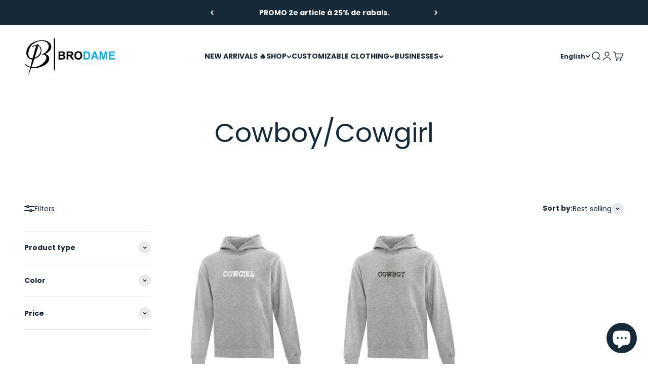

--- FILE ---
content_type: text/html; charset=utf-8
request_url: https://brodame.com/en/collections/cowboy-cowgirl
body_size: 67500
content:
<!doctype html>

<html lang="en" dir="ltr">
  <head>
    <meta charset="utf-8">
    <meta name="viewport" content="width=device-width, initial-scale=1.0, height=device-height, minimum-scale=1.0, maximum-scale=1.0">
    <meta name="theme-color" content="#ffffff">

    <title>Cowboy/Cowgirl</title><link rel="canonical" href="https://brodame.com/en/collections/cowboy-cowgirl"><link rel="shortcut icon" href="//brodame.com/cdn/shop/files/Logo_brodame_falcon.png?v=1727043336&width=96">
      <link rel="apple-touch-icon" href="//brodame.com/cdn/shop/files/Logo_brodame_falcon.png?v=1727043336&width=180"><link rel="preconnect" href="https://cdn.shopify.com">
    <link rel="preconnect" href="https://fonts.shopifycdn.com" crossorigin>
    <link rel="dns-prefetch" href="https://productreviews.shopifycdn.com"><link rel="preload" href="//brodame.com/cdn/fonts/poppins/poppins_n6.aa29d4918bc243723d56b59572e18228ed0786f6.woff2" as="font" type="font/woff2" crossorigin><link rel="preload" href="//brodame.com/cdn/fonts/poppins/poppins_n4.0ba78fa5af9b0e1a374041b3ceaadf0a43b41362.woff2" as="font" type="font/woff2" crossorigin><meta property="og:type" content="website">
  <meta property="og:title" content="Cowboy/Cowgirl"><meta property="og:image" content="http://brodame.com/cdn/shop/files/Brodame_1_png.jpg?v=1724877535&width=2048">
  <meta property="og:image:secure_url" content="https://brodame.com/cdn/shop/files/Brodame_1_png.jpg?v=1724877535&width=2048">
  <meta property="og:image:width" content="1200">
  <meta property="og:image:height" content="628"><meta property="og:url" content="https://brodame.com/en/collections/cowboy-cowgirl">
<meta property="og:site_name" content="Brodame"><meta name="twitter:card" content="summary"><meta name="twitter:title" content="Cowboy/Cowgirl">
  <meta name="twitter:description" content=""><meta name="twitter:image" content="https://brodame.com/cdn/shop/files/Brodame_1_png.jpg?crop=center&height=1200&v=1724877535&width=1200">
  <meta name="twitter:image:alt" content=""><script async crossorigin fetchpriority="high" src="/cdn/shopifycloud/importmap-polyfill/es-modules-shim.2.4.0.js"></script>
<script type="application/ld+json">
  {
    "@context": "https://schema.org",
    "@type": "BreadcrumbList",
    "itemListElement": [{
        "@type": "ListItem",
        "position": 1,
        "name": "Home",
        "item": "https://brodame.com"
      },{
            "@type": "ListItem",
            "position": 2,
            "name": "Cowboy\/Cowgirl",
            "item": "https://brodame.com/en/collections/cowboy-cowgirl"
          }]
  }
</script><style>/* Typography (heading) */
  @font-face {
  font-family: Poppins;
  font-weight: 600;
  font-style: normal;
  font-display: fallback;
  src: url("//brodame.com/cdn/fonts/poppins/poppins_n6.aa29d4918bc243723d56b59572e18228ed0786f6.woff2") format("woff2"),
       url("//brodame.com/cdn/fonts/poppins/poppins_n6.5f815d845fe073750885d5b7e619ee00e8111208.woff") format("woff");
}

@font-face {
  font-family: Poppins;
  font-weight: 600;
  font-style: italic;
  font-display: fallback;
  src: url("//brodame.com/cdn/fonts/poppins/poppins_i6.bb8044d6203f492888d626dafda3c2999253e8e9.woff2") format("woff2"),
       url("//brodame.com/cdn/fonts/poppins/poppins_i6.e233dec1a61b1e7dead9f920159eda42280a02c3.woff") format("woff");
}

/* Typography (body) */
  @font-face {
  font-family: Poppins;
  font-weight: 400;
  font-style: normal;
  font-display: fallback;
  src: url("//brodame.com/cdn/fonts/poppins/poppins_n4.0ba78fa5af9b0e1a374041b3ceaadf0a43b41362.woff2") format("woff2"),
       url("//brodame.com/cdn/fonts/poppins/poppins_n4.214741a72ff2596839fc9760ee7a770386cf16ca.woff") format("woff");
}

@font-face {
  font-family: Poppins;
  font-weight: 400;
  font-style: italic;
  font-display: fallback;
  src: url("//brodame.com/cdn/fonts/poppins/poppins_i4.846ad1e22474f856bd6b81ba4585a60799a9f5d2.woff2") format("woff2"),
       url("//brodame.com/cdn/fonts/poppins/poppins_i4.56b43284e8b52fc64c1fd271f289a39e8477e9ec.woff") format("woff");
}

@font-face {
  font-family: Poppins;
  font-weight: 700;
  font-style: normal;
  font-display: fallback;
  src: url("//brodame.com/cdn/fonts/poppins/poppins_n7.56758dcf284489feb014a026f3727f2f20a54626.woff2") format("woff2"),
       url("//brodame.com/cdn/fonts/poppins/poppins_n7.f34f55d9b3d3205d2cd6f64955ff4b36f0cfd8da.woff") format("woff");
}

@font-face {
  font-family: Poppins;
  font-weight: 700;
  font-style: italic;
  font-display: fallback;
  src: url("//brodame.com/cdn/fonts/poppins/poppins_i7.42fd71da11e9d101e1e6c7932199f925f9eea42d.woff2") format("woff2"),
       url("//brodame.com/cdn/fonts/poppins/poppins_i7.ec8499dbd7616004e21155106d13837fff4cf556.woff") format("woff");
}

:root {
    /**
     * ---------------------------------------------------------------------
     * SPACING VARIABLES
     *
     * We are using a spacing inspired from frameworks like Tailwind CSS.
     * ---------------------------------------------------------------------
     */
    --spacing-0-5: 0.125rem; /* 2px */
    --spacing-1: 0.25rem; /* 4px */
    --spacing-1-5: 0.375rem; /* 6px */
    --spacing-2: 0.5rem; /* 8px */
    --spacing-2-5: 0.625rem; /* 10px */
    --spacing-3: 0.75rem; /* 12px */
    --spacing-3-5: 0.875rem; /* 14px */
    --spacing-4: 1rem; /* 16px */
    --spacing-4-5: 1.125rem; /* 18px */
    --spacing-5: 1.25rem; /* 20px */
    --spacing-5-5: 1.375rem; /* 22px */
    --spacing-6: 1.5rem; /* 24px */
    --spacing-6-5: 1.625rem; /* 26px */
    --spacing-7: 1.75rem; /* 28px */
    --spacing-7-5: 1.875rem; /* 30px */
    --spacing-8: 2rem; /* 32px */
    --spacing-8-5: 2.125rem; /* 34px */
    --spacing-9: 2.25rem; /* 36px */
    --spacing-9-5: 2.375rem; /* 38px */
    --spacing-10: 2.5rem; /* 40px */
    --spacing-11: 2.75rem; /* 44px */
    --spacing-12: 3rem; /* 48px */
    --spacing-14: 3.5rem; /* 56px */
    --spacing-16: 4rem; /* 64px */
    --spacing-18: 4.5rem; /* 72px */
    --spacing-20: 5rem; /* 80px */
    --spacing-24: 6rem; /* 96px */
    --spacing-28: 7rem; /* 112px */
    --spacing-32: 8rem; /* 128px */
    --spacing-36: 9rem; /* 144px */
    --spacing-40: 10rem; /* 160px */
    --spacing-44: 11rem; /* 176px */
    --spacing-48: 12rem; /* 192px */
    --spacing-52: 13rem; /* 208px */
    --spacing-56: 14rem; /* 224px */
    --spacing-60: 15rem; /* 240px */
    --spacing-64: 16rem; /* 256px */
    --spacing-72: 18rem; /* 288px */
    --spacing-80: 20rem; /* 320px */
    --spacing-96: 24rem; /* 384px */

    /* Container */
    --container-max-width: 1600px;
    --container-narrow-max-width: 1350px;
    --container-gutter: var(--spacing-5);
    --section-outer-spacing-block: var(--spacing-10);
    --section-inner-max-spacing-block: var(--spacing-9);
    --section-inner-spacing-inline: var(--container-gutter);
    --section-stack-spacing-block: var(--spacing-8);

    /* Grid gutter */
    --grid-gutter: var(--spacing-5);

    /* Product list settings */
    --product-list-row-gap: var(--spacing-8);
    --product-list-column-gap: var(--grid-gutter);

    /* Form settings */
    --input-gap: var(--spacing-2);
    --input-height: 2.625rem;
    --input-padding-inline: var(--spacing-4);

    /* Other sizes */
    --sticky-area-height: calc(var(--sticky-announcement-bar-enabled, 0) * var(--announcement-bar-height, 0px) + var(--sticky-header-enabled, 0) * var(--header-height, 0px));

    /* RTL support */
    --transform-logical-flip: 1;
    --transform-origin-start: left;
    --transform-origin-end: right;

    /**
     * ---------------------------------------------------------------------
     * TYPOGRAPHY
     * ---------------------------------------------------------------------
     */

    /* Font properties */
    --heading-font-family: Poppins, sans-serif;
    --heading-font-weight: 600;
    --heading-font-style: normal;
    --heading-text-transform: normal;
    --heading-letter-spacing: 0.0em;
    --text-font-family: Poppins, sans-serif;
    --text-font-weight: 400;
    --text-font-style: normal;
    --text-letter-spacing: 0.0em;

    /* Font sizes */
    --text-h0: 2.5rem;
    --text-h1: 1.75rem;
    --text-h2: 1.5rem;
    --text-h3: 1.375rem;
    --text-h4: 1.125rem;
    --text-h5: 1.125rem;
    --text-h6: 1rem;
    --text-xs: 0.6875rem;
    --text-sm: 0.75rem;
    --text-base: 0.875rem;
    --text-lg: 1.125rem;

    /**
     * ---------------------------------------------------------------------
     * COLORS
     * ---------------------------------------------------------------------
     */

    /* Color settings */--accent: 0 177 235;
    --text-primary: 23 42 58;
    --background-primary: 255 255 255;
    --dialog-background: 255 255 255;
    --border-color: var(--text-color, var(--text-primary)) / 0.12;

    /* Button colors */
    --button-background-primary: 0 177 235;
    --button-text-primary: 255 255 255;
    --button-background-secondary: 23 42 58;
    --button-text-secondary: 255 255 255;

    /* Status colors */
    --success-background: 224 246 253;
    --success-text: 0 177 235;
    --warning-background: 255 246 233;
    --warning-text: 255 183 74;
    --error-background: 254 231 231;
    --error-text: 248 58 58;

    /* Product colors */
    --on-sale-text: 248 58 58;
    --on-sale-badge-background: 248 58 58;
    --on-sale-badge-text: 255 255 255;
    --sold-out-badge-background: 23 42 58;
    --sold-out-badge-text: 255 255 255;
    --primary-badge-background: 0 177 235;
    --primary-badge-text: 255 255 255;
    --star-color: 255 224 0;
    --product-card-background: 255 255 255;
    --product-card-text: 23 42 58;

    /* Header colors */
    --header-background: 255 255 255;
    --header-text: 23 42 58;

    /* Footer colors */
    --footer-background: 23 42 58;
    --footer-text: 255 255 255;

    /* Rounded variables (used for border radius) */
    --rounded-xs: 0.25rem;
    --rounded-sm: 1.0rem;
    --rounded: 2.0rem;
    --rounded-lg: 4.0rem;
    --rounded-full: 9999px;

    --rounded-button: 3.75rem;
    --rounded-input: 0.5rem;

    /* Box shadow */
    --shadow-sm: 0 2px 8px rgb(var(--text-primary) / 0.0);
    --shadow: 0 5px 15px rgb(var(--text-primary) / 0.0);
    --shadow-md: 0 5px 30px rgb(var(--text-primary) / 0.0);
    --shadow-block: 0px 0px 50px rgb(var(--text-primary) / 0.0);

    /**
     * ---------------------------------------------------------------------
     * OTHER
     * ---------------------------------------------------------------------
     */

    --stagger-products-reveal-opacity: 0;
    --cursor-close-svg-url: url(//brodame.com/cdn/shop/t/78/assets/cursor-close.svg?v=147174565022153725511748184255);
    --cursor-zoom-in-svg-url: url(//brodame.com/cdn/shop/t/78/assets/cursor-zoom-in.svg?v=154953035094101115921748184255);
    --cursor-zoom-out-svg-url: url(//brodame.com/cdn/shop/t/78/assets/cursor-zoom-out.svg?v=16155520337305705181748184255);
    --checkmark-svg-url: url(//brodame.com/cdn/shop/t/78/assets/checkmark.svg?v=77552481021870063511748184255);
  }

  [dir="rtl"]:root {
    /* RTL support */
    --transform-logical-flip: -1;
    --transform-origin-start: right;
    --transform-origin-end: left;
  }

  @media screen and (min-width: 700px) {
    :root {
      /* Typography (font size) */
      --text-h0: 3.25rem;
      --text-h1: 2.25rem;
      --text-h2: 1.75rem;
      --text-h3: 1.625rem;
      --text-h4: 1.25rem;
      --text-h5: 1.25rem;
      --text-h6: 1.125rem;

      --text-xs: 0.6875rem;
      --text-sm: 0.75rem;
      --text-base: 0.875rem;
      --text-lg: 1.125rem;

      /* Spacing */
      --container-gutter: 2rem;
      --section-outer-spacing-block: var(--spacing-14);
      --section-inner-max-spacing-block: var(--spacing-10);
      --section-inner-spacing-inline: var(--spacing-10);
      --section-stack-spacing-block: var(--spacing-12);

      /* Grid gutter */
      --grid-gutter: var(--spacing-6);

      /* Product list settings */
      --product-list-row-gap: var(--spacing-12);

      /* Form settings */
      --input-gap: 1rem;
      --input-height: 3.125rem;
      --input-padding-inline: var(--spacing-5);
    }
  }

  @media screen and (min-width: 1000px) {
    :root {
      /* Spacing settings */
      --container-gutter: var(--spacing-12);
      --section-outer-spacing-block: var(--spacing-16);
      --section-inner-max-spacing-block: var(--spacing-14);
      --section-inner-spacing-inline: var(--spacing-14);
      --section-stack-spacing-block: var(--spacing-12);
    }
  }

  @media screen and (min-width: 1150px) {
    :root {
      /* Spacing settings */
      --container-gutter: var(--spacing-12);
      --section-outer-spacing-block: var(--spacing-16);
      --section-inner-max-spacing-block: var(--spacing-14);
      --section-inner-spacing-inline: var(--spacing-14);
      --section-stack-spacing-block: var(--spacing-12);
    }
  }

  @media screen and (min-width: 1400px) {
    :root {
      /* Typography (font size) */
      --text-h0: 4rem;
      --text-h1: 3rem;
      --text-h2: 2.5rem;
      --text-h3: 1.75rem;
      --text-h4: 1.5rem;
      --text-h5: 1.25rem;
      --text-h6: 1.25rem;

      --section-outer-spacing-block: var(--spacing-20);
      --section-inner-max-spacing-block: var(--spacing-16);
      --section-inner-spacing-inline: var(--spacing-16);
    }
  }

  @media screen and (min-width: 1600px) {
    :root {
      --section-outer-spacing-block: var(--spacing-20);
      --section-inner-max-spacing-block: var(--spacing-18);
      --section-inner-spacing-inline: var(--spacing-18);
    }
  }

  /**
   * ---------------------------------------------------------------------
   * LIQUID DEPENDANT CSS
   *
   * Our main CSS is Liquid free, but some very specific features depend on
   * theme settings, so we have them here
   * ---------------------------------------------------------------------
   */@media screen and (pointer: fine) {
        /* The !important are for the Shopify Payment button to ensure we override the default from Shopify styles */
        .button:not([disabled]):not(.button--outline):hover, .btn:not([disabled]):hover, .shopify-payment-button__button--unbranded:not([disabled]):hover {
          background-color: transparent !important;
          color: rgb(var(--button-outline-color) / var(--button-background-opacity, 1)) !important;
          box-shadow: inset 0 0 0 2px currentColor !important;
        }

        .button--outline:not([disabled]):hover {
          background: rgb(var(--button-background));
          color: rgb(var(--button-text-color));
          box-shadow: inset 0 0 0 2px rgb(var(--button-background));
        }
      }</style><script>
  // This allows to expose several variables to the global scope, to be used in scripts
  window.themeVariables = {
    settings: {
      showPageTransition: null,
      staggerProductsApparition: true,
      reduceDrawerAnimation: true,
      reduceMenuAnimation: false,
      headingApparition: "split_clip",
      pageType: "collection",
      moneyFormat: "\u003cspan class=transcy-money\u003e${{amount}}\u003c\/span\u003e",
      moneyWithCurrencyFormat: "\u003cspan class=transcy-money\u003e${{amount}} CAD\u003c\/span\u003e",
      currencyCodeEnabled: false,
      cartType: "drawer",
      showDiscount: true,
      discountMode: "saving",
      pageBackground: "#ffffff",
      textColor: "#172a3a"
    },

    strings: {
      accessibilityClose: "Close",
      accessibilityNext: "Next",
      accessibilityPrevious: "Previous",
      closeGallery: "Close gallery",
      zoomGallery: "Zoom",
      errorGallery: "Image cannot be loaded",
      searchNoResults: "No results could be found.",
      addOrderNote: "Add order note",
      editOrderNote: "Edit order note",
      shippingEstimatorNoResults: "Sorry, we do not ship to your address.",
      shippingEstimatorOneResult: "There is one shipping rate for your address:",
      shippingEstimatorMultipleResults: "There are several shipping rates for your address:",
      shippingEstimatorError: "One or more error occurred while retrieving shipping rates:"
    },

    breakpoints: {
      'sm': 'screen and (min-width: 700px)',
      'md': 'screen and (min-width: 1000px)',
      'lg': 'screen and (min-width: 1150px)',
      'xl': 'screen and (min-width: 1400px)',

      'sm-max': 'screen and (max-width: 699px)',
      'md-max': 'screen and (max-width: 999px)',
      'lg-max': 'screen and (max-width: 1149px)',
      'xl-max': 'screen and (max-width: 1399px)'
    }
  };

  // For detecting native share
  document.documentElement.classList.add(`native-share--${navigator.share ? 'enabled' : 'disabled'}`);</script><script type="importmap">{
        "imports": {
          "vendor": "//brodame.com/cdn/shop/t/78/assets/vendor.min.js?v=166563502121812900551748184218",
          "theme": "//brodame.com/cdn/shop/t/78/assets/theme.js?v=13159901232634706651748184218",
          "photoswipe": "//brodame.com/cdn/shop/t/78/assets/photoswipe.min.js?v=13374349288281597431748184218"
        }
      }
    </script>

    <script type="module" src="//brodame.com/cdn/shop/t/78/assets/vendor.min.js?v=166563502121812900551748184218"></script>
    <script type="module" src="//brodame.com/cdn/shop/t/78/assets/theme.js?v=13159901232634706651748184218"></script>

    <script>window.performance && window.performance.mark && window.performance.mark('shopify.content_for_header.start');</script><meta name="facebook-domain-verification" content="pem1qse07ount5lgaxal6u89k57is7">
<meta name="facebook-domain-verification" content="anprcllr5r0mwyh1esx7pn4xuumm8i">
<meta name="facebook-domain-verification" content="smrtx7482dwf63hug0d373uvgvsby5">
<meta name="google-site-verification" content="srmH-EkmqbFYVZkjxynLaTATmKkZnB-ExlyximMT-Qs">
<meta id="shopify-digital-wallet" name="shopify-digital-wallet" content="/52765262004/digital_wallets/dialog">
<meta name="shopify-checkout-api-token" content="7c868e1c0dd41039a11bff1f1217fdbe">
<meta id="in-context-paypal-metadata" data-shop-id="52765262004" data-venmo-supported="false" data-environment="production" data-locale="en_US" data-paypal-v4="true" data-currency="CAD">
<link rel="alternate" type="application/atom+xml" title="Feed" href="/en/collections/cowboy-cowgirl.atom" />
<link rel="alternate" hreflang="x-default" href="https://brodame.com/collections/cowboy-cowgirl">
<link rel="alternate" hreflang="fr" href="https://brodame.com/collections/cowboy-cowgirl">
<link rel="alternate" hreflang="en" href="https://brodame.com/en/collections/cowboy-cowgirl">
<link rel="alternate" type="application/json+oembed" href="https://brodame.com/en/collections/cowboy-cowgirl.oembed">
<script async="async" src="/checkouts/internal/preloads.js?locale=en-CA"></script>
<link rel="preconnect" href="https://shop.app" crossorigin="anonymous">
<script async="async" src="https://shop.app/checkouts/internal/preloads.js?locale=en-CA&shop_id=52765262004" crossorigin="anonymous"></script>
<script id="apple-pay-shop-capabilities" type="application/json">{"shopId":52765262004,"countryCode":"CA","currencyCode":"CAD","merchantCapabilities":["supports3DS"],"merchantId":"gid:\/\/shopify\/Shop\/52765262004","merchantName":"Brodame","requiredBillingContactFields":["postalAddress","email","phone"],"requiredShippingContactFields":["postalAddress","email","phone"],"shippingType":"shipping","supportedNetworks":["visa","masterCard","amex","interac","jcb"],"total":{"type":"pending","label":"Brodame","amount":"1.00"},"shopifyPaymentsEnabled":true,"supportsSubscriptions":true}</script>
<script id="shopify-features" type="application/json">{"accessToken":"7c868e1c0dd41039a11bff1f1217fdbe","betas":["rich-media-storefront-analytics"],"domain":"brodame.com","predictiveSearch":true,"shopId":52765262004,"locale":"en"}</script>
<script>var Shopify = Shopify || {};
Shopify.shop = "brodame.myshopify.com";
Shopify.locale = "en";
Shopify.currency = {"active":"CAD","rate":"1.0"};
Shopify.country = "CA";
Shopify.theme = {"name":"Copie mise à jour de Boutique Brodame Officiel","id":150919119069,"schema_name":"Impact","schema_version":"6.7.1","theme_store_id":1190,"role":"main"};
Shopify.theme.handle = "null";
Shopify.theme.style = {"id":null,"handle":null};
Shopify.cdnHost = "brodame.com/cdn";
Shopify.routes = Shopify.routes || {};
Shopify.routes.root = "/en/";</script>
<script type="module">!function(o){(o.Shopify=o.Shopify||{}).modules=!0}(window);</script>
<script>!function(o){function n(){var o=[];function n(){o.push(Array.prototype.slice.apply(arguments))}return n.q=o,n}var t=o.Shopify=o.Shopify||{};t.loadFeatures=n(),t.autoloadFeatures=n()}(window);</script>
<script>
  window.ShopifyPay = window.ShopifyPay || {};
  window.ShopifyPay.apiHost = "shop.app\/pay";
  window.ShopifyPay.redirectState = null;
</script>
<script id="shop-js-analytics" type="application/json">{"pageType":"collection"}</script>
<script defer="defer" async type="module" src="//brodame.com/cdn/shopifycloud/shop-js/modules/v2/client.init-shop-cart-sync_C5BV16lS.en.esm.js"></script>
<script defer="defer" async type="module" src="//brodame.com/cdn/shopifycloud/shop-js/modules/v2/chunk.common_CygWptCX.esm.js"></script>
<script type="module">
  await import("//brodame.com/cdn/shopifycloud/shop-js/modules/v2/client.init-shop-cart-sync_C5BV16lS.en.esm.js");
await import("//brodame.com/cdn/shopifycloud/shop-js/modules/v2/chunk.common_CygWptCX.esm.js");

  window.Shopify.SignInWithShop?.initShopCartSync?.({"fedCMEnabled":true,"windoidEnabled":true});

</script>
<script>
  window.Shopify = window.Shopify || {};
  if (!window.Shopify.featureAssets) window.Shopify.featureAssets = {};
  window.Shopify.featureAssets['shop-js'] = {"shop-cart-sync":["modules/v2/client.shop-cart-sync_ZFArdW7E.en.esm.js","modules/v2/chunk.common_CygWptCX.esm.js"],"init-fed-cm":["modules/v2/client.init-fed-cm_CmiC4vf6.en.esm.js","modules/v2/chunk.common_CygWptCX.esm.js"],"shop-button":["modules/v2/client.shop-button_tlx5R9nI.en.esm.js","modules/v2/chunk.common_CygWptCX.esm.js"],"shop-cash-offers":["modules/v2/client.shop-cash-offers_DOA2yAJr.en.esm.js","modules/v2/chunk.common_CygWptCX.esm.js","modules/v2/chunk.modal_D71HUcav.esm.js"],"init-windoid":["modules/v2/client.init-windoid_sURxWdc1.en.esm.js","modules/v2/chunk.common_CygWptCX.esm.js"],"shop-toast-manager":["modules/v2/client.shop-toast-manager_ClPi3nE9.en.esm.js","modules/v2/chunk.common_CygWptCX.esm.js"],"init-shop-email-lookup-coordinator":["modules/v2/client.init-shop-email-lookup-coordinator_B8hsDcYM.en.esm.js","modules/v2/chunk.common_CygWptCX.esm.js"],"init-shop-cart-sync":["modules/v2/client.init-shop-cart-sync_C5BV16lS.en.esm.js","modules/v2/chunk.common_CygWptCX.esm.js"],"avatar":["modules/v2/client.avatar_BTnouDA3.en.esm.js"],"pay-button":["modules/v2/client.pay-button_FdsNuTd3.en.esm.js","modules/v2/chunk.common_CygWptCX.esm.js"],"init-customer-accounts":["modules/v2/client.init-customer-accounts_DxDtT_ad.en.esm.js","modules/v2/client.shop-login-button_C5VAVYt1.en.esm.js","modules/v2/chunk.common_CygWptCX.esm.js","modules/v2/chunk.modal_D71HUcav.esm.js"],"init-shop-for-new-customer-accounts":["modules/v2/client.init-shop-for-new-customer-accounts_ChsxoAhi.en.esm.js","modules/v2/client.shop-login-button_C5VAVYt1.en.esm.js","modules/v2/chunk.common_CygWptCX.esm.js","modules/v2/chunk.modal_D71HUcav.esm.js"],"shop-login-button":["modules/v2/client.shop-login-button_C5VAVYt1.en.esm.js","modules/v2/chunk.common_CygWptCX.esm.js","modules/v2/chunk.modal_D71HUcav.esm.js"],"init-customer-accounts-sign-up":["modules/v2/client.init-customer-accounts-sign-up_CPSyQ0Tj.en.esm.js","modules/v2/client.shop-login-button_C5VAVYt1.en.esm.js","modules/v2/chunk.common_CygWptCX.esm.js","modules/v2/chunk.modal_D71HUcav.esm.js"],"shop-follow-button":["modules/v2/client.shop-follow-button_Cva4Ekp9.en.esm.js","modules/v2/chunk.common_CygWptCX.esm.js","modules/v2/chunk.modal_D71HUcav.esm.js"],"checkout-modal":["modules/v2/client.checkout-modal_BPM8l0SH.en.esm.js","modules/v2/chunk.common_CygWptCX.esm.js","modules/v2/chunk.modal_D71HUcav.esm.js"],"lead-capture":["modules/v2/client.lead-capture_Bi8yE_yS.en.esm.js","modules/v2/chunk.common_CygWptCX.esm.js","modules/v2/chunk.modal_D71HUcav.esm.js"],"shop-login":["modules/v2/client.shop-login_D6lNrXab.en.esm.js","modules/v2/chunk.common_CygWptCX.esm.js","modules/v2/chunk.modal_D71HUcav.esm.js"],"payment-terms":["modules/v2/client.payment-terms_CZxnsJam.en.esm.js","modules/v2/chunk.common_CygWptCX.esm.js","modules/v2/chunk.modal_D71HUcav.esm.js"]};
</script>
<script>(function() {
  var isLoaded = false;
  function asyncLoad() {
    if (isLoaded) return;
    isLoaded = true;
    var urls = ["https:\/\/d18eg7dreypte5.cloudfront.net\/scripts\/integrations\/subscription.js?shop=brodame.myshopify.com","https:\/\/d18eg7dreypte5.cloudfront.net\/browse-abandonment\/smsbump_timer.js?shop=brodame.myshopify.com","https:\/\/d18eg7dreypte5.cloudfront.net\/browse-abandonment\/smsbump_timer.js?shop=brodame.myshopify.com","https:\/\/cdn.logbase.io\/lb-upsell-wrapper.js?shop=brodame.myshopify.com"];
    for (var i = 0; i < urls.length; i++) {
      var s = document.createElement('script');
      s.type = 'text/javascript';
      s.async = true;
      s.src = urls[i];
      var x = document.getElementsByTagName('script')[0];
      x.parentNode.insertBefore(s, x);
    }
  };
  if(window.attachEvent) {
    window.attachEvent('onload', asyncLoad);
  } else {
    window.addEventListener('load', asyncLoad, false);
  }
})();</script>
<script id="__st">var __st={"a":52765262004,"offset":-18000,"reqid":"4b267f1b-5ba3-4921-a7d1-b8091aec4bc6-1768618104","pageurl":"brodame.com\/en\/collections\/cowboy-cowgirl","u":"b2a52ba73209","p":"collection","rtyp":"collection","rid":417644806365};</script>
<script>window.ShopifyPaypalV4VisibilityTracking = true;</script>
<script id="captcha-bootstrap">!function(){'use strict';const t='contact',e='account',n='new_comment',o=[[t,t],['blogs',n],['comments',n],[t,'customer']],c=[[e,'customer_login'],[e,'guest_login'],[e,'recover_customer_password'],[e,'create_customer']],r=t=>t.map((([t,e])=>`form[action*='/${t}']:not([data-nocaptcha='true']) input[name='form_type'][value='${e}']`)).join(','),a=t=>()=>t?[...document.querySelectorAll(t)].map((t=>t.form)):[];function s(){const t=[...o],e=r(t);return a(e)}const i='password',u='form_key',d=['recaptcha-v3-token','g-recaptcha-response','h-captcha-response',i],f=()=>{try{return window.sessionStorage}catch{return}},m='__shopify_v',_=t=>t.elements[u];function p(t,e,n=!1){try{const o=window.sessionStorage,c=JSON.parse(o.getItem(e)),{data:r}=function(t){const{data:e,action:n}=t;return t[m]||n?{data:e,action:n}:{data:t,action:n}}(c);for(const[e,n]of Object.entries(r))t.elements[e]&&(t.elements[e].value=n);n&&o.removeItem(e)}catch(o){console.error('form repopulation failed',{error:o})}}const l='form_type',E='cptcha';function T(t){t.dataset[E]=!0}const w=window,h=w.document,L='Shopify',v='ce_forms',y='captcha';let A=!1;((t,e)=>{const n=(g='f06e6c50-85a8-45c8-87d0-21a2b65856fe',I='https://cdn.shopify.com/shopifycloud/storefront-forms-hcaptcha/ce_storefront_forms_captcha_hcaptcha.v1.5.2.iife.js',D={infoText:'Protected by hCaptcha',privacyText:'Privacy',termsText:'Terms'},(t,e,n)=>{const o=w[L][v],c=o.bindForm;if(c)return c(t,g,e,D).then(n);var r;o.q.push([[t,g,e,D],n]),r=I,A||(h.body.append(Object.assign(h.createElement('script'),{id:'captcha-provider',async:!0,src:r})),A=!0)});var g,I,D;w[L]=w[L]||{},w[L][v]=w[L][v]||{},w[L][v].q=[],w[L][y]=w[L][y]||{},w[L][y].protect=function(t,e){n(t,void 0,e),T(t)},Object.freeze(w[L][y]),function(t,e,n,w,h,L){const[v,y,A,g]=function(t,e,n){const i=e?o:[],u=t?c:[],d=[...i,...u],f=r(d),m=r(i),_=r(d.filter((([t,e])=>n.includes(e))));return[a(f),a(m),a(_),s()]}(w,h,L),I=t=>{const e=t.target;return e instanceof HTMLFormElement?e:e&&e.form},D=t=>v().includes(t);t.addEventListener('submit',(t=>{const e=I(t);if(!e)return;const n=D(e)&&!e.dataset.hcaptchaBound&&!e.dataset.recaptchaBound,o=_(e),c=g().includes(e)&&(!o||!o.value);(n||c)&&t.preventDefault(),c&&!n&&(function(t){try{if(!f())return;!function(t){const e=f();if(!e)return;const n=_(t);if(!n)return;const o=n.value;o&&e.removeItem(o)}(t);const e=Array.from(Array(32),(()=>Math.random().toString(36)[2])).join('');!function(t,e){_(t)||t.append(Object.assign(document.createElement('input'),{type:'hidden',name:u})),t.elements[u].value=e}(t,e),function(t,e){const n=f();if(!n)return;const o=[...t.querySelectorAll(`input[type='${i}']`)].map((({name:t})=>t)),c=[...d,...o],r={};for(const[a,s]of new FormData(t).entries())c.includes(a)||(r[a]=s);n.setItem(e,JSON.stringify({[m]:1,action:t.action,data:r}))}(t,e)}catch(e){console.error('failed to persist form',e)}}(e),e.submit())}));const S=(t,e)=>{t&&!t.dataset[E]&&(n(t,e.some((e=>e===t))),T(t))};for(const o of['focusin','change'])t.addEventListener(o,(t=>{const e=I(t);D(e)&&S(e,y())}));const B=e.get('form_key'),M=e.get(l),P=B&&M;t.addEventListener('DOMContentLoaded',(()=>{const t=y();if(P)for(const e of t)e.elements[l].value===M&&p(e,B);[...new Set([...A(),...v().filter((t=>'true'===t.dataset.shopifyCaptcha))])].forEach((e=>S(e,t)))}))}(h,new URLSearchParams(w.location.search),n,t,e,['guest_login'])})(!0,!0)}();</script>
<script integrity="sha256-4kQ18oKyAcykRKYeNunJcIwy7WH5gtpwJnB7kiuLZ1E=" data-source-attribution="shopify.loadfeatures" defer="defer" src="//brodame.com/cdn/shopifycloud/storefront/assets/storefront/load_feature-a0a9edcb.js" crossorigin="anonymous"></script>
<script crossorigin="anonymous" defer="defer" src="//brodame.com/cdn/shopifycloud/storefront/assets/shopify_pay/storefront-65b4c6d7.js?v=20250812"></script>
<script data-source-attribution="shopify.dynamic_checkout.dynamic.init">var Shopify=Shopify||{};Shopify.PaymentButton=Shopify.PaymentButton||{isStorefrontPortableWallets:!0,init:function(){window.Shopify.PaymentButton.init=function(){};var t=document.createElement("script");t.src="https://brodame.com/cdn/shopifycloud/portable-wallets/latest/portable-wallets.en.js",t.type="module",document.head.appendChild(t)}};
</script>
<script data-source-attribution="shopify.dynamic_checkout.buyer_consent">
  function portableWalletsHideBuyerConsent(e){var t=document.getElementById("shopify-buyer-consent"),n=document.getElementById("shopify-subscription-policy-button");t&&n&&(t.classList.add("hidden"),t.setAttribute("aria-hidden","true"),n.removeEventListener("click",e))}function portableWalletsShowBuyerConsent(e){var t=document.getElementById("shopify-buyer-consent"),n=document.getElementById("shopify-subscription-policy-button");t&&n&&(t.classList.remove("hidden"),t.removeAttribute("aria-hidden"),n.addEventListener("click",e))}window.Shopify?.PaymentButton&&(window.Shopify.PaymentButton.hideBuyerConsent=portableWalletsHideBuyerConsent,window.Shopify.PaymentButton.showBuyerConsent=portableWalletsShowBuyerConsent);
</script>
<script data-source-attribution="shopify.dynamic_checkout.cart.bootstrap">document.addEventListener("DOMContentLoaded",(function(){function t(){return document.querySelector("shopify-accelerated-checkout-cart, shopify-accelerated-checkout")}if(t())Shopify.PaymentButton.init();else{new MutationObserver((function(e,n){t()&&(Shopify.PaymentButton.init(),n.disconnect())})).observe(document.body,{childList:!0,subtree:!0})}}));
</script>
<link id="shopify-accelerated-checkout-styles" rel="stylesheet" media="screen" href="https://brodame.com/cdn/shopifycloud/portable-wallets/latest/accelerated-checkout-backwards-compat.css" crossorigin="anonymous">
<style id="shopify-accelerated-checkout-cart">
        #shopify-buyer-consent {
  margin-top: 1em;
  display: inline-block;
  width: 100%;
}

#shopify-buyer-consent.hidden {
  display: none;
}

#shopify-subscription-policy-button {
  background: none;
  border: none;
  padding: 0;
  text-decoration: underline;
  font-size: inherit;
  cursor: pointer;
}

#shopify-subscription-policy-button::before {
  box-shadow: none;
}

      </style>

<script>window.performance && window.performance.mark && window.performance.mark('shopify.content_for_header.end');</script>
<link href="//brodame.com/cdn/shop/t/78/assets/theme.css?v=18654040077085089121748184218" rel="stylesheet" type="text/css" media="all" /><!-- BEGIN app block: shopify://apps/judge-me-reviews/blocks/judgeme_core/61ccd3b1-a9f2-4160-9fe9-4fec8413e5d8 --><!-- Start of Judge.me Core -->






<link rel="dns-prefetch" href="https://cdnwidget.judge.me">
<link rel="dns-prefetch" href="https://cdn.judge.me">
<link rel="dns-prefetch" href="https://cdn1.judge.me">
<link rel="dns-prefetch" href="https://api.judge.me">

<script data-cfasync='false' class='jdgm-settings-script'>window.jdgmSettings={"pagination":5,"disable_web_reviews":false,"badge_no_review_text":"No reviews","badge_n_reviews_text":"{{ n }} review/reviews","badge_star_color":"#00b1eb","hide_badge_preview_if_no_reviews":true,"badge_hide_text":true,"enforce_center_preview_badge":false,"widget_title":"Customer Reviews","widget_open_form_text":"Write a review","widget_close_form_text":"Cancel review","widget_refresh_page_text":"Refresh page","widget_summary_text":"Based on {{ number_of_reviews }} review/reviews","widget_no_review_text":"Be the first to write a review","widget_name_field_text":"Display name","widget_verified_name_field_text":"Verified Name (public)","widget_name_placeholder_text":"Display name","widget_required_field_error_text":"This field is required.","widget_email_field_text":"Email address","widget_verified_email_field_text":"Verified Email (private, can not be edited)","widget_email_placeholder_text":"Your email address","widget_email_field_error_text":"Please enter a valid email address.","widget_rating_field_text":"Rating","widget_review_title_field_text":"Review Title","widget_review_title_placeholder_text":"Give your review a title","widget_review_body_field_text":"Review content","widget_review_body_placeholder_text":"Start writing here...","widget_pictures_field_text":"Picture/Video (optional)","widget_submit_review_text":"Submit Review","widget_submit_verified_review_text":"Submit Verified Review","widget_submit_success_msg_with_auto_publish":"Thank you! Please refresh the page in a few moments to see your review. You can remove or edit your review by logging into \u003ca href='https://judge.me/login' target='_blank' rel='nofollow noopener'\u003eJudge.me\u003c/a\u003e","widget_submit_success_msg_no_auto_publish":"Thank you! Your review will be published as soon as it is approved by the shop admin. You can remove or edit your review by logging into \u003ca href='https://judge.me/login' target='_blank' rel='nofollow noopener'\u003eJudge.me\u003c/a\u003e","widget_show_default_reviews_out_of_total_text":"Showing {{ n_reviews_shown }} out of {{ n_reviews }} reviews.","widget_show_all_link_text":"Show all","widget_show_less_link_text":"Show less","widget_author_said_text":"{{ reviewer_name }} said:","widget_days_text":"{{ n }} days ago","widget_weeks_text":"{{ n }} week/weeks ago","widget_months_text":"{{ n }} month/months ago","widget_years_text":"{{ n }} year/years ago","widget_yesterday_text":"Yesterday","widget_today_text":"Today","widget_replied_text":"\u003e\u003e {{ shop_name }} replied:","widget_read_more_text":"Read more","widget_reviewer_name_as_initial":"last_initial","widget_rating_filter_color":"","widget_rating_filter_see_all_text":"See all reviews","widget_sorting_most_recent_text":"Most Recent","widget_sorting_highest_rating_text":"Highest Rating","widget_sorting_lowest_rating_text":"Lowest Rating","widget_sorting_with_pictures_text":"Only Pictures","widget_sorting_most_helpful_text":"Most Helpful","widget_open_question_form_text":"Ask a question","widget_reviews_subtab_text":"Reviews","widget_questions_subtab_text":"Questions","widget_question_label_text":"Question","widget_answer_label_text":"Answer","widget_question_placeholder_text":"Write your question here","widget_submit_question_text":"Submit Question","widget_question_submit_success_text":"Thank you for your question! We will notify you once it gets answered.","widget_star_color":"#ffe000","verified_badge_text":"Verified","verified_badge_bg_color":"","verified_badge_text_color":"","verified_badge_placement":"left-of-reviewer-name","widget_review_max_height":2,"widget_hide_border":false,"widget_social_share":false,"widget_thumb":false,"widget_review_location_show":true,"widget_location_format":"country_iso_code","all_reviews_include_out_of_store_products":true,"all_reviews_out_of_store_text":"(out of store)","all_reviews_pagination":100,"all_reviews_product_name_prefix_text":"about","enable_review_pictures":true,"enable_question_anwser":false,"widget_theme":"leex","review_date_format":"mm/dd/yyyy","default_sort_method":"pictures-first","widget_product_reviews_subtab_text":"Product Reviews","widget_shop_reviews_subtab_text":"Shop Reviews","widget_other_products_reviews_text":"Reviews for other products","widget_store_reviews_subtab_text":"Store reviews","widget_no_store_reviews_text":"This store hasn't received any reviews yet","widget_web_restriction_product_reviews_text":"This product hasn't received any reviews yet","widget_no_items_text":"No items found","widget_show_more_text":"Show more","widget_write_a_store_review_text":"Write a Store Review","widget_other_languages_heading":"Reviews in Other Languages","widget_translate_review_text":"Translate review to {{ language }}","widget_translating_review_text":"Translating...","widget_show_original_translation_text":"Show original ({{ language }})","widget_translate_review_failed_text":"Review couldn't be translated.","widget_translate_review_retry_text":"Retry","widget_translate_review_try_again_later_text":"Try again later","show_product_url_for_grouped_product":false,"widget_sorting_pictures_first_text":"Pictures First","show_pictures_on_all_rev_page_mobile":false,"show_pictures_on_all_rev_page_desktop":true,"floating_tab_hide_mobile_install_preference":false,"floating_tab_button_name":"★ Reviews","floating_tab_title":"Let customers speak for us","floating_tab_button_color":"","floating_tab_button_background_color":"","floating_tab_url":"","floating_tab_url_enabled":false,"floating_tab_tab_style":"text","all_reviews_text_badge_text":"Customers rate us {{ shop.metafields.judgeme.all_reviews_rating | round: 1 }}/5 based on {{ shop.metafields.judgeme.all_reviews_count }} reviews.","all_reviews_text_badge_text_branded_style":"{{ shop.metafields.judgeme.all_reviews_rating | round: 1 }} out of 5 stars based on {{ shop.metafields.judgeme.all_reviews_count }} reviews","is_all_reviews_text_badge_a_link":false,"show_stars_for_all_reviews_text_badge":false,"all_reviews_text_badge_url":"","all_reviews_text_style":"text","all_reviews_text_color_style":"judgeme_brand_color","all_reviews_text_color":"#108474","all_reviews_text_show_jm_brand":true,"featured_carousel_show_header":false,"featured_carousel_title":"Let customers speak for us","testimonials_carousel_title":"Customers are saying","videos_carousel_title":"Real customer stories","cards_carousel_title":"Customers are saying","featured_carousel_count_text":"from {{ n }} reviews","featured_carousel_add_link_to_all_reviews_page":false,"featured_carousel_url":"","featured_carousel_show_images":true,"featured_carousel_autoslide_interval":5,"featured_carousel_arrows_on_the_sides":true,"featured_carousel_height":250,"featured_carousel_width":100,"featured_carousel_image_size":0,"featured_carousel_image_height":250,"featured_carousel_arrow_color":"#000000","verified_count_badge_style":"vintage","verified_count_badge_orientation":"horizontal","verified_count_badge_color_style":"judgeme_brand_color","verified_count_badge_color":"#108474","is_verified_count_badge_a_link":false,"verified_count_badge_url":"","verified_count_badge_show_jm_brand":true,"widget_rating_preset_default":5,"widget_first_sub_tab":"product-reviews","widget_show_histogram":true,"widget_histogram_use_custom_color":false,"widget_pagination_use_custom_color":false,"widget_star_use_custom_color":true,"widget_verified_badge_use_custom_color":false,"widget_write_review_use_custom_color":false,"picture_reminder_submit_button":"Upload Pictures","enable_review_videos":true,"mute_video_by_default":true,"widget_sorting_videos_first_text":"Videos First","widget_review_pending_text":"Pending","featured_carousel_items_for_large_screen":3,"social_share_options_order":"Facebook","remove_microdata_snippet":true,"disable_json_ld":false,"enable_json_ld_products":false,"preview_badge_show_question_text":false,"preview_badge_no_question_text":"No questions","preview_badge_n_question_text":"{{ number_of_questions }} question/questions","qa_badge_show_icon":false,"qa_badge_position":"same-row","remove_judgeme_branding":true,"widget_add_search_bar":false,"widget_search_bar_placeholder":"Search","widget_sorting_verified_only_text":"Verified only","featured_carousel_theme":"gallery","featured_carousel_show_rating":true,"featured_carousel_show_title":true,"featured_carousel_show_body":true,"featured_carousel_show_date":false,"featured_carousel_show_reviewer":true,"featured_carousel_show_product":true,"featured_carousel_header_background_color":"#108474","featured_carousel_header_text_color":"#ffffff","featured_carousel_name_product_separator":"reviewed","featured_carousel_full_star_background":"#108474","featured_carousel_empty_star_background":"#dadada","featured_carousel_vertical_theme_background":"#f9fafb","featured_carousel_verified_badge_enable":false,"featured_carousel_verified_badge_color":"#108474","featured_carousel_border_style":"round","featured_carousel_review_line_length_limit":3,"featured_carousel_more_reviews_button_text":"Read more reviews","featured_carousel_view_product_button_text":"View product","all_reviews_page_load_reviews_on":"button_click","all_reviews_page_load_more_text":"Load More Reviews","disable_fb_tab_reviews":false,"enable_ajax_cdn_cache":false,"widget_public_name_text":"displayed publicly like","default_reviewer_name":"John Smith","default_reviewer_name_has_non_latin":true,"widget_reviewer_anonymous":"Anonymous","medals_widget_title":"Judge.me Review Medals","medals_widget_background_color":"#f9fafb","medals_widget_position":"footer_all_pages","medals_widget_border_color":"#f9fafb","medals_widget_verified_text_position":"left","medals_widget_use_monochromatic_version":false,"medals_widget_elements_color":"#108474","show_reviewer_avatar":true,"widget_invalid_yt_video_url_error_text":"Not a YouTube video URL","widget_max_length_field_error_text":"Please enter no more than {0} characters.","widget_show_country_flag":false,"widget_show_collected_via_shop_app":true,"widget_verified_by_shop_badge_style":"light","widget_verified_by_shop_text":"Verified by Shop","widget_show_photo_gallery":true,"widget_load_with_code_splitting":true,"widget_ugc_install_preference":false,"widget_ugc_title":"Made by us, Shared by you","widget_ugc_subtitle":"Tag us to see your picture featured in our page","widget_ugc_arrows_color":"#ffffff","widget_ugc_primary_button_text":"Buy Now","widget_ugc_primary_button_background_color":"#108474","widget_ugc_primary_button_text_color":"#ffffff","widget_ugc_primary_button_border_width":"0","widget_ugc_primary_button_border_style":"none","widget_ugc_primary_button_border_color":"#108474","widget_ugc_primary_button_border_radius":"25","widget_ugc_secondary_button_text":"Load More","widget_ugc_secondary_button_background_color":"#ffffff","widget_ugc_secondary_button_text_color":"#108474","widget_ugc_secondary_button_border_width":"2","widget_ugc_secondary_button_border_style":"solid","widget_ugc_secondary_button_border_color":"#108474","widget_ugc_secondary_button_border_radius":"25","widget_ugc_reviews_button_text":"View Reviews","widget_ugc_reviews_button_background_color":"#ffffff","widget_ugc_reviews_button_text_color":"#108474","widget_ugc_reviews_button_border_width":"2","widget_ugc_reviews_button_border_style":"solid","widget_ugc_reviews_button_border_color":"#108474","widget_ugc_reviews_button_border_radius":"25","widget_ugc_reviews_button_link_to":"judgeme-reviews-page","widget_ugc_show_post_date":true,"widget_ugc_max_width":"800","widget_rating_metafield_value_type":true,"widget_primary_color":"#00b1eb","widget_enable_secondary_color":false,"widget_secondary_color":"#edf5f5","widget_summary_average_rating_text":"{{ average_rating }} out of 5","widget_media_grid_title":"Customer photos \u0026 videos","widget_media_grid_see_more_text":"See more","widget_round_style":true,"widget_show_product_medals":false,"widget_verified_by_judgeme_text":"Verified by Judge.me","widget_show_store_medals":false,"widget_verified_by_judgeme_text_in_store_medals":"Verified by Judge.me","widget_media_field_exceed_quantity_message":"Sorry, we can only accept {{ max_media }} for one review.","widget_media_field_exceed_limit_message":"{{ file_name }} is too large, please select a {{ media_type }} less than {{ size_limit }}MB.","widget_review_submitted_text":"Review Submitted!","widget_question_submitted_text":"Question Submitted!","widget_close_form_text_question":"Cancel","widget_write_your_answer_here_text":"Write your answer here","widget_enabled_branded_link":true,"widget_show_collected_by_judgeme":false,"widget_reviewer_name_color":"","widget_write_review_text_color":"","widget_write_review_bg_color":"","widget_collected_by_judgeme_text":"collected by Judge.me","widget_pagination_type":"load_more","widget_load_more_text":"Load More","widget_load_more_color":"#108474","widget_full_review_text":"Full Review","widget_read_more_reviews_text":"Read More Reviews","widget_read_questions_text":"Read Questions","widget_questions_and_answers_text":"Questions \u0026 Answers","widget_verified_by_text":"Verified by","widget_verified_text":"Verified","widget_number_of_reviews_text":"{{ number_of_reviews }} reviews","widget_back_button_text":"Back","widget_next_button_text":"Next","widget_custom_forms_filter_button":"Filters","custom_forms_style":"vertical","widget_show_review_information":false,"how_reviews_are_collected":"How reviews are collected?","widget_show_review_keywords":false,"widget_gdpr_statement":"How we use your data: We'll only contact you about the review you left, and only if necessary. By submitting your review, you agree to Judge.me's \u003ca href='https://judge.me/terms' target='_blank' rel='nofollow noopener'\u003eterms\u003c/a\u003e, \u003ca href='https://judge.me/privacy' target='_blank' rel='nofollow noopener'\u003eprivacy\u003c/a\u003e and \u003ca href='https://judge.me/content-policy' target='_blank' rel='nofollow noopener'\u003econtent\u003c/a\u003e policies.","widget_multilingual_sorting_enabled":false,"widget_translate_review_content_enabled":false,"widget_translate_review_content_method":"manual","popup_widget_review_selection":"automatically","popup_widget_round_border_style":true,"popup_widget_show_title":true,"popup_widget_show_body":true,"popup_widget_show_reviewer":true,"popup_widget_show_product":false,"popup_widget_show_pictures":true,"popup_widget_use_review_picture":true,"popup_widget_show_on_home_page":true,"popup_widget_show_on_product_page":true,"popup_widget_show_on_collection_page":true,"popup_widget_show_on_cart_page":false,"popup_widget_position":"bottom_left","popup_widget_first_review_delay":7,"popup_widget_duration":5,"popup_widget_interval":5,"popup_widget_review_count":1,"popup_widget_hide_on_mobile":true,"review_snippet_widget_round_border_style":true,"review_snippet_widget_card_color":"#FFFFFF","review_snippet_widget_slider_arrows_background_color":"#FFFFFF","review_snippet_widget_slider_arrows_color":"#000000","review_snippet_widget_star_color":"#108474","show_product_variant":false,"all_reviews_product_variant_label_text":"Variant: ","widget_show_verified_branding":false,"widget_ai_summary_title":"Customers say","widget_ai_summary_disclaimer":"AI-powered review summary based on recent customer reviews","widget_show_ai_summary":false,"widget_show_ai_summary_bg":false,"widget_show_review_title_input":true,"redirect_reviewers_invited_via_email":"review_widget","request_store_review_after_product_review":false,"request_review_other_products_in_order":false,"review_form_color_scheme":"default","review_form_corner_style":"square","review_form_star_color":{},"review_form_text_color":"#333333","review_form_background_color":"#ffffff","review_form_field_background_color":"#fafafa","review_form_button_color":{},"review_form_button_text_color":"#ffffff","review_form_modal_overlay_color":"#000000","review_content_screen_title_text":"How would you rate this product?","review_content_introduction_text":"We would love it if you would share a bit about your experience.","store_review_form_title_text":"How would you rate this store?","store_review_form_introduction_text":"We would love it if you would share a bit about your experience.","show_review_guidance_text":true,"one_star_review_guidance_text":"Poor","five_star_review_guidance_text":"Great","customer_information_screen_title_text":"About you","customer_information_introduction_text":"Please tell us more about you.","custom_questions_screen_title_text":"Your experience in more detail","custom_questions_introduction_text":"Here are a few questions to help us understand more about your experience.","review_submitted_screen_title_text":"Thanks for your review!","review_submitted_screen_thank_you_text":"We are processing it and it will appear on the store soon.","review_submitted_screen_email_verification_text":"Please confirm your email by clicking the link we just sent you. This helps us keep reviews authentic.","review_submitted_request_store_review_text":"Would you like to share your experience of shopping with us?","review_submitted_review_other_products_text":"Would you like to review these products?","store_review_screen_title_text":"Would you like to share your experience of shopping with us?","store_review_introduction_text":"We value your feedback and use it to improve. Please share any thoughts or suggestions you have.","reviewer_media_screen_title_picture_text":"Share a picture","reviewer_media_introduction_picture_text":"Upload a photo to support your review.","reviewer_media_screen_title_video_text":"Share a video","reviewer_media_introduction_video_text":"Upload a video to support your review.","reviewer_media_screen_title_picture_or_video_text":"Share a picture or video","reviewer_media_introduction_picture_or_video_text":"Upload a photo or video to support your review.","reviewer_media_youtube_url_text":"Paste your Youtube URL here","advanced_settings_next_step_button_text":"Next","advanced_settings_close_review_button_text":"Close","modal_write_review_flow":false,"write_review_flow_required_text":"Required","write_review_flow_privacy_message_text":"We respect your privacy.","write_review_flow_anonymous_text":"Post review as anonymous","write_review_flow_visibility_text":"This won't be visible to other customers.","write_review_flow_multiple_selection_help_text":"Select as many as you like","write_review_flow_single_selection_help_text":"Select one option","write_review_flow_required_field_error_text":"This field is required","write_review_flow_invalid_email_error_text":"Please enter a valid email address","write_review_flow_max_length_error_text":"Max. {{ max_length }} characters.","write_review_flow_media_upload_text":"\u003cb\u003eClick to upload\u003c/b\u003e or drag and drop","write_review_flow_gdpr_statement":"We'll only contact you about your review if necessary. By submitting your review, you agree to our \u003ca href='https://judge.me/terms' target='_blank' rel='nofollow noopener'\u003eterms and conditions\u003c/a\u003e and \u003ca href='https://judge.me/privacy' target='_blank' rel='nofollow noopener'\u003eprivacy policy\u003c/a\u003e.","rating_only_reviews_enabled":false,"show_negative_reviews_help_screen":false,"new_review_flow_help_screen_rating_threshold":3,"negative_review_resolution_screen_title_text":"Tell us more","negative_review_resolution_text":"Your experience matters to us. If there were issues with your purchase, we're here to help. Feel free to reach out to us, we'd love the opportunity to make things right.","negative_review_resolution_button_text":"Contact us","negative_review_resolution_proceed_with_review_text":"Leave a review","negative_review_resolution_subject":"Issue with purchase from {{ shop_name }}.{{ order_name }}","preview_badge_collection_page_install_status":false,"widget_review_custom_css":"","preview_badge_custom_css":"","preview_badge_stars_count":"5-stars","featured_carousel_custom_css":"","floating_tab_custom_css":"","all_reviews_widget_custom_css":"","medals_widget_custom_css":"","verified_badge_custom_css":"","all_reviews_text_custom_css":"","transparency_badges_collected_via_store_invite":false,"transparency_badges_from_another_provider":false,"transparency_badges_collected_from_store_visitor":false,"transparency_badges_collected_by_verified_review_provider":false,"transparency_badges_earned_reward":false,"transparency_badges_collected_via_store_invite_text":"Review collected via store invitation","transparency_badges_from_another_provider_text":"Review collected from another provider","transparency_badges_collected_from_store_visitor_text":"Review collected from a store visitor","transparency_badges_written_in_google_text":"Review written in Google","transparency_badges_written_in_etsy_text":"Review written in Etsy","transparency_badges_written_in_shop_app_text":"Review written in Shop App","transparency_badges_earned_reward_text":"Review earned a reward for future purchase","product_review_widget_per_page":10,"widget_store_review_label_text":"Review about the store","checkout_comment_extension_title_on_product_page":"Customer Comments","checkout_comment_extension_num_latest_comment_show":5,"checkout_comment_extension_format":"name_and_timestamp","checkout_comment_customer_name":"last_initial","checkout_comment_comment_notification":true,"preview_badge_collection_page_install_preference":false,"preview_badge_home_page_install_preference":false,"preview_badge_product_page_install_preference":true,"review_widget_install_preference":"","review_carousel_install_preference":false,"floating_reviews_tab_install_preference":"none","verified_reviews_count_badge_install_preference":false,"all_reviews_text_install_preference":false,"review_widget_best_location":true,"judgeme_medals_install_preference":false,"review_widget_revamp_enabled":false,"review_widget_qna_enabled":false,"review_widget_header_theme":"minimal","review_widget_widget_title_enabled":true,"review_widget_header_text_size":"medium","review_widget_header_text_weight":"regular","review_widget_average_rating_style":"compact","review_widget_bar_chart_enabled":true,"review_widget_bar_chart_type":"numbers","review_widget_bar_chart_style":"standard","review_widget_expanded_media_gallery_enabled":false,"review_widget_reviews_section_theme":"standard","review_widget_image_style":"thumbnails","review_widget_review_image_ratio":"square","review_widget_stars_size":"medium","review_widget_verified_badge":"standard_text","review_widget_review_title_text_size":"medium","review_widget_review_text_size":"medium","review_widget_review_text_length":"medium","review_widget_number_of_columns_desktop":3,"review_widget_carousel_transition_speed":5,"review_widget_custom_questions_answers_display":"always","review_widget_button_text_color":"#FFFFFF","review_widget_text_color":"#000000","review_widget_lighter_text_color":"#7B7B7B","review_widget_corner_styling":"soft","review_widget_review_word_singular":"review","review_widget_review_word_plural":"reviews","review_widget_voting_label":"Helpful?","review_widget_shop_reply_label":"Reply from {{ shop_name }}:","review_widget_filters_title":"Filters","qna_widget_question_word_singular":"Question","qna_widget_question_word_plural":"Questions","qna_widget_answer_reply_label":"Answer from {{ answerer_name }}:","qna_content_screen_title_text":"Ask a question about this product","qna_widget_question_required_field_error_text":"Please enter your question.","qna_widget_flow_gdpr_statement":"We'll only contact you about your question if necessary. By submitting your question, you agree to our \u003ca href='https://judge.me/terms' target='_blank' rel='nofollow noopener'\u003eterms and conditions\u003c/a\u003e and \u003ca href='https://judge.me/privacy' target='_blank' rel='nofollow noopener'\u003eprivacy policy\u003c/a\u003e.","qna_widget_question_submitted_text":"Thanks for your question!","qna_widget_close_form_text_question":"Close","qna_widget_question_submit_success_text":"We’ll notify you by email when your question is answered.","all_reviews_widget_v2025_enabled":false,"all_reviews_widget_v2025_header_theme":"default","all_reviews_widget_v2025_widget_title_enabled":true,"all_reviews_widget_v2025_header_text_size":"medium","all_reviews_widget_v2025_header_text_weight":"regular","all_reviews_widget_v2025_average_rating_style":"compact","all_reviews_widget_v2025_bar_chart_enabled":true,"all_reviews_widget_v2025_bar_chart_type":"numbers","all_reviews_widget_v2025_bar_chart_style":"standard","all_reviews_widget_v2025_expanded_media_gallery_enabled":false,"all_reviews_widget_v2025_show_store_medals":true,"all_reviews_widget_v2025_show_photo_gallery":true,"all_reviews_widget_v2025_show_review_keywords":false,"all_reviews_widget_v2025_show_ai_summary":false,"all_reviews_widget_v2025_show_ai_summary_bg":false,"all_reviews_widget_v2025_add_search_bar":false,"all_reviews_widget_v2025_default_sort_method":"most-recent","all_reviews_widget_v2025_reviews_per_page":10,"all_reviews_widget_v2025_reviews_section_theme":"default","all_reviews_widget_v2025_image_style":"thumbnails","all_reviews_widget_v2025_review_image_ratio":"square","all_reviews_widget_v2025_stars_size":"medium","all_reviews_widget_v2025_verified_badge":"bold_badge","all_reviews_widget_v2025_review_title_text_size":"medium","all_reviews_widget_v2025_review_text_size":"medium","all_reviews_widget_v2025_review_text_length":"medium","all_reviews_widget_v2025_number_of_columns_desktop":3,"all_reviews_widget_v2025_carousel_transition_speed":5,"all_reviews_widget_v2025_custom_questions_answers_display":"always","all_reviews_widget_v2025_show_product_variant":false,"all_reviews_widget_v2025_show_reviewer_avatar":true,"all_reviews_widget_v2025_reviewer_name_as_initial":"","all_reviews_widget_v2025_review_location_show":false,"all_reviews_widget_v2025_location_format":"","all_reviews_widget_v2025_show_country_flag":false,"all_reviews_widget_v2025_verified_by_shop_badge_style":"light","all_reviews_widget_v2025_social_share":false,"all_reviews_widget_v2025_social_share_options_order":"Facebook,Twitter,LinkedIn,Pinterest","all_reviews_widget_v2025_pagination_type":"standard","all_reviews_widget_v2025_button_text_color":"#FFFFFF","all_reviews_widget_v2025_text_color":"#000000","all_reviews_widget_v2025_lighter_text_color":"#7B7B7B","all_reviews_widget_v2025_corner_styling":"soft","all_reviews_widget_v2025_title":"Customer reviews","all_reviews_widget_v2025_ai_summary_title":"Customers say about this store","all_reviews_widget_v2025_no_review_text":"Be the first to write a review","platform":"shopify","branding_url":"https://app.judge.me/reviews/stores/brodame.com","branding_text":"Propulsé par Judge.me","locale":"en","reply_name":"Brodame","widget_version":"3.0","footer":true,"autopublish":true,"review_dates":true,"enable_custom_form":false,"shop_use_review_site":true,"shop_locale":"fr","enable_multi_locales_translations":true,"show_review_title_input":true,"review_verification_email_status":"always","can_be_branded":true,"reply_name_text":"Brodame"};</script> <style class='jdgm-settings-style'>.jdgm-xx{left:0}:root{--jdgm-primary-color: #00b1eb;--jdgm-secondary-color: rgba(0,177,235,0.1);--jdgm-star-color: #ffe000;--jdgm-write-review-text-color: white;--jdgm-write-review-bg-color: #00b1eb;--jdgm-paginate-color: #00b1eb;--jdgm-border-radius: 10;--jdgm-reviewer-name-color: #00b1eb}.jdgm-histogram__bar-content{background-color:#00b1eb}.jdgm-rev[data-verified-buyer=true] .jdgm-rev__icon.jdgm-rev__icon:after,.jdgm-rev__buyer-badge.jdgm-rev__buyer-badge{color:white;background-color:#00b1eb}.jdgm-review-widget--small .jdgm-gallery.jdgm-gallery .jdgm-gallery__thumbnail-link:nth-child(8) .jdgm-gallery__thumbnail-wrapper.jdgm-gallery__thumbnail-wrapper:before{content:"See more"}@media only screen and (min-width: 768px){.jdgm-gallery.jdgm-gallery .jdgm-gallery__thumbnail-link:nth-child(8) .jdgm-gallery__thumbnail-wrapper.jdgm-gallery__thumbnail-wrapper:before{content:"See more"}}.jdgm-preview-badge .jdgm-star.jdgm-star{color:#00b1eb}.jdgm-prev-badge[data-average-rating='0.00']{display:none !important}.jdgm-prev-badge__text{display:none !important}.jdgm-author-fullname{display:none !important}.jdgm-author-all-initials{display:none !important}.jdgm-rev-widg__title{visibility:hidden}.jdgm-rev-widg__summary-text{visibility:hidden}.jdgm-prev-badge__text{visibility:hidden}.jdgm-rev__prod-link-prefix:before{content:'about'}.jdgm-rev__variant-label:before{content:'Variant: '}.jdgm-rev__out-of-store-text:before{content:'(out of store)'}@media only screen and (max-width: 768px){.jdgm-rev__pics .jdgm-rev_all-rev-page-picture-separator,.jdgm-rev__pics .jdgm-rev__product-picture{display:none}}.jdgm-preview-badge[data-template="collection"]{display:none !important}.jdgm-preview-badge[data-template="index"]{display:none !important}.jdgm-verified-count-badget[data-from-snippet="true"]{display:none !important}.jdgm-carousel-wrapper[data-from-snippet="true"]{display:none !important}.jdgm-all-reviews-text[data-from-snippet="true"]{display:none !important}.jdgm-medals-section[data-from-snippet="true"]{display:none !important}.jdgm-ugc-media-wrapper[data-from-snippet="true"]{display:none !important}.jdgm-rev__transparency-badge[data-badge-type="review_collected_via_store_invitation"]{display:none !important}.jdgm-rev__transparency-badge[data-badge-type="review_collected_from_another_provider"]{display:none !important}.jdgm-rev__transparency-badge[data-badge-type="review_collected_from_store_visitor"]{display:none !important}.jdgm-rev__transparency-badge[data-badge-type="review_written_in_etsy"]{display:none !important}.jdgm-rev__transparency-badge[data-badge-type="review_written_in_google_business"]{display:none !important}.jdgm-rev__transparency-badge[data-badge-type="review_written_in_shop_app"]{display:none !important}.jdgm-rev__transparency-badge[data-badge-type="review_earned_for_future_purchase"]{display:none !important}.jdgm-review-snippet-widget .jdgm-rev-snippet-widget__cards-container .jdgm-rev-snippet-card{border-radius:8px;background:#fff}.jdgm-review-snippet-widget .jdgm-rev-snippet-widget__cards-container .jdgm-rev-snippet-card__rev-rating .jdgm-star{color:#108474}.jdgm-review-snippet-widget .jdgm-rev-snippet-widget__prev-btn,.jdgm-review-snippet-widget .jdgm-rev-snippet-widget__next-btn{border-radius:50%;background:#fff}.jdgm-review-snippet-widget .jdgm-rev-snippet-widget__prev-btn>svg,.jdgm-review-snippet-widget .jdgm-rev-snippet-widget__next-btn>svg{fill:#000}.jdgm-full-rev-modal.rev-snippet-widget .jm-mfp-container .jm-mfp-content,.jdgm-full-rev-modal.rev-snippet-widget .jm-mfp-container .jdgm-full-rev__icon,.jdgm-full-rev-modal.rev-snippet-widget .jm-mfp-container .jdgm-full-rev__pic-img,.jdgm-full-rev-modal.rev-snippet-widget .jm-mfp-container .jdgm-full-rev__reply{border-radius:8px}.jdgm-full-rev-modal.rev-snippet-widget .jm-mfp-container .jdgm-full-rev[data-verified-buyer="true"] .jdgm-full-rev__icon::after{border-radius:8px}.jdgm-full-rev-modal.rev-snippet-widget .jm-mfp-container .jdgm-full-rev .jdgm-rev__buyer-badge{border-radius:calc( 8px / 2 )}.jdgm-full-rev-modal.rev-snippet-widget .jm-mfp-container .jdgm-full-rev .jdgm-full-rev__replier::before{content:'Brodame'}.jdgm-full-rev-modal.rev-snippet-widget .jm-mfp-container .jdgm-full-rev .jdgm-full-rev__product-button{border-radius:calc( 8px * 6 )}
</style> <style class='jdgm-settings-style'></style> <script data-cfasync="false" type="text/javascript" async src="https://cdnwidget.judge.me/shopify_v2/leex.js" id="judgeme_widget_leex_js"></script>
<link id="judgeme_widget_leex_css" rel="stylesheet" type="text/css" media="nope!" onload="this.media='all'" href="https://cdnwidget.judge.me/widget_v3/theme/leex.css">

  
  
  
  <style class='jdgm-miracle-styles'>
  @-webkit-keyframes jdgm-spin{0%{-webkit-transform:rotate(0deg);-ms-transform:rotate(0deg);transform:rotate(0deg)}100%{-webkit-transform:rotate(359deg);-ms-transform:rotate(359deg);transform:rotate(359deg)}}@keyframes jdgm-spin{0%{-webkit-transform:rotate(0deg);-ms-transform:rotate(0deg);transform:rotate(0deg)}100%{-webkit-transform:rotate(359deg);-ms-transform:rotate(359deg);transform:rotate(359deg)}}@font-face{font-family:'JudgemeStar';src:url("[data-uri]") format("woff");font-weight:normal;font-style:normal}.jdgm-star{font-family:'JudgemeStar';display:inline !important;text-decoration:none !important;padding:0 4px 0 0 !important;margin:0 !important;font-weight:bold;opacity:1;-webkit-font-smoothing:antialiased;-moz-osx-font-smoothing:grayscale}.jdgm-star:hover{opacity:1}.jdgm-star:last-of-type{padding:0 !important}.jdgm-star.jdgm--on:before{content:"\e000"}.jdgm-star.jdgm--off:before{content:"\e001"}.jdgm-star.jdgm--half:before{content:"\e002"}.jdgm-widget *{margin:0;line-height:1.4;-webkit-box-sizing:border-box;-moz-box-sizing:border-box;box-sizing:border-box;-webkit-overflow-scrolling:touch}.jdgm-hidden{display:none !important;visibility:hidden !important}.jdgm-temp-hidden{display:none}.jdgm-spinner{width:40px;height:40px;margin:auto;border-radius:50%;border-top:2px solid #eee;border-right:2px solid #eee;border-bottom:2px solid #eee;border-left:2px solid #ccc;-webkit-animation:jdgm-spin 0.8s infinite linear;animation:jdgm-spin 0.8s infinite linear}.jdgm-prev-badge{display:block !important}

</style>


  
  
   


<script data-cfasync='false' class='jdgm-script'>
!function(e){window.jdgm=window.jdgm||{},jdgm.CDN_HOST="https://cdnwidget.judge.me/",jdgm.CDN_HOST_ALT="https://cdn2.judge.me/cdn/widget_frontend/",jdgm.API_HOST="https://api.judge.me/",jdgm.CDN_BASE_URL="https://cdn.shopify.com/extensions/019bc7fe-07a5-7fc5-85e3-4a4175980733/judgeme-extensions-296/assets/",
jdgm.docReady=function(d){(e.attachEvent?"complete"===e.readyState:"loading"!==e.readyState)?
setTimeout(d,0):e.addEventListener("DOMContentLoaded",d)},jdgm.loadCSS=function(d,t,o,a){
!o&&jdgm.loadCSS.requestedUrls.indexOf(d)>=0||(jdgm.loadCSS.requestedUrls.push(d),
(a=e.createElement("link")).rel="stylesheet",a.class="jdgm-stylesheet",a.media="nope!",
a.href=d,a.onload=function(){this.media="all",t&&setTimeout(t)},e.body.appendChild(a))},
jdgm.loadCSS.requestedUrls=[],jdgm.loadJS=function(e,d){var t=new XMLHttpRequest;
t.onreadystatechange=function(){4===t.readyState&&(Function(t.response)(),d&&d(t.response))},
t.open("GET",e),t.onerror=function(){if(e.indexOf(jdgm.CDN_HOST)===0&&jdgm.CDN_HOST_ALT!==jdgm.CDN_HOST){var f=e.replace(jdgm.CDN_HOST,jdgm.CDN_HOST_ALT);jdgm.loadJS(f,d)}},t.send()},jdgm.docReady((function(){(window.jdgmLoadCSS||e.querySelectorAll(
".jdgm-widget, .jdgm-all-reviews-page").length>0)&&(jdgmSettings.widget_load_with_code_splitting?
parseFloat(jdgmSettings.widget_version)>=3?jdgm.loadCSS(jdgm.CDN_HOST+"widget_v3/base.css"):
jdgm.loadCSS(jdgm.CDN_HOST+"widget/base.css"):jdgm.loadCSS(jdgm.CDN_HOST+"shopify_v2.css"),
jdgm.loadJS(jdgm.CDN_HOST+"loa"+"der.js"))}))}(document);
</script>
<noscript><link rel="stylesheet" type="text/css" media="all" href="https://cdnwidget.judge.me/shopify_v2.css"></noscript>

<!-- BEGIN app snippet: theme_fix_tags --><script>
  (function() {
    var jdgmThemeFixes = null;
    if (!jdgmThemeFixes) return;
    var thisThemeFix = jdgmThemeFixes[Shopify.theme.id];
    if (!thisThemeFix) return;

    if (thisThemeFix.html) {
      document.addEventListener("DOMContentLoaded", function() {
        var htmlDiv = document.createElement('div');
        htmlDiv.classList.add('jdgm-theme-fix-html');
        htmlDiv.innerHTML = thisThemeFix.html;
        document.body.append(htmlDiv);
      });
    };

    if (thisThemeFix.css) {
      var styleTag = document.createElement('style');
      styleTag.classList.add('jdgm-theme-fix-style');
      styleTag.innerHTML = thisThemeFix.css;
      document.head.append(styleTag);
    };

    if (thisThemeFix.js) {
      var scriptTag = document.createElement('script');
      scriptTag.classList.add('jdgm-theme-fix-script');
      scriptTag.innerHTML = thisThemeFix.js;
      document.head.append(scriptTag);
    };
  })();
</script>
<!-- END app snippet -->
<!-- End of Judge.me Core -->



<!-- END app block --><!-- BEGIN app block: shopify://apps/instafeed/blocks/head-block/c447db20-095d-4a10-9725-b5977662c9d5 --><link rel="preconnect" href="https://cdn.nfcube.com/">
<link rel="preconnect" href="https://scontent.cdninstagram.com/">


  <script>
    document.addEventListener('DOMContentLoaded', function () {
      let instafeedScript = document.createElement('script');

      
        instafeedScript.src = 'https://cdn.nfcube.com/instafeed-1b86c833b5f6fdc167821c2d51ff207d.js';
      

      document.body.appendChild(instafeedScript);
    });
  </script>





<!-- END app block --><!-- BEGIN app block: shopify://apps/simprosys-google-shopping-feed/blocks/core_settings_block/1f0b859e-9fa6-4007-97e8-4513aff5ff3b --><!-- BEGIN: GSF App Core Tags & Scripts by Simprosys Google Shopping Feed -->









<!-- END: GSF App Core Tags & Scripts by Simprosys Google Shopping Feed -->
<!-- END app block --><!-- BEGIN app block: shopify://apps/uppromote-affiliate/blocks/core-script/64c32457-930d-4cb9-9641-e24c0d9cf1f4 --><!-- BEGIN app snippet: core-metafields-setting --><!--suppress ES6ConvertVarToLetConst -->
<script type="application/json" id="core-uppromote-settings">{"app_env":{"env":"production"},"message_bar_setting":{"referral_enable":0,"referral_content":"You're shopping with {affiliate_name}!","referral_font":"Poppins","referral_font_size":14,"referral_text_color":"#ffffff","referral_background_color":"#338FB1","not_referral_enable":0,"not_referral_content":"Enjoy your time.","not_referral_font":"Poppins","not_referral_font_size":14,"not_referral_text_color":"#ffffff","not_referral_background_color":"#338FB1"}}</script>
<script type="application/json" id="core-uppromote-cart">{"note":null,"attributes":{},"original_total_price":0,"total_price":0,"total_discount":0,"total_weight":0.0,"item_count":0,"items":[],"requires_shipping":false,"currency":"CAD","items_subtotal_price":0,"cart_level_discount_applications":[],"checkout_charge_amount":0}</script>
<script id="core-uppromote-quick-store-tracking-vars">
    function getDocumentContext(){const{href:a,hash:b,host:c,hostname:d,origin:e,pathname:f,port:g,protocol:h,search:i}=window.location,j=document.referrer,k=document.characterSet,l=document.title;return{location:{href:a,hash:b,host:c,hostname:d,origin:e,pathname:f,port:g,protocol:h,search:i},referrer:j||document.location.href,characterSet:k,title:l}}function getNavigatorContext(){const{language:a,cookieEnabled:b,languages:c,userAgent:d}=navigator;return{language:a,cookieEnabled:b,languages:c,userAgent:d}}function getWindowContext(){const{innerHeight:a,innerWidth:b,outerHeight:c,outerWidth:d,origin:e,screen:{height:j,width:k},screenX:f,screenY:g,scrollX:h,scrollY:i}=window;return{innerHeight:a,innerWidth:b,outerHeight:c,outerWidth:d,origin:e,screen:{screenHeight:j,screenWidth:k},screenX:f,screenY:g,scrollX:h,scrollY:i,location:getDocumentContext().location}}function getContext(){return{document:getDocumentContext(),navigator:getNavigatorContext(),window:getWindowContext()}}
    if (window.location.href.includes('?sca_ref=')) {
        localStorage.setItem('__up_lastViewedPageContext', JSON.stringify({
            context: getContext(),
            timestamp: new Date().toISOString(),
        }))
    }
</script>

<script id="core-uppromote-setting-booster">
    var UpPromoteCoreSettings = JSON.parse(document.getElementById('core-uppromote-settings').textContent)
    UpPromoteCoreSettings.currentCart = JSON.parse(document.getElementById('core-uppromote-cart')?.textContent || '{}')
    const idToClean = ['core-uppromote-settings', 'core-uppromote-cart', 'core-uppromote-setting-booster', 'core-uppromote-quick-store-tracking-vars']
    idToClean.forEach(id => {
        document.getElementById(id)?.remove()
    })
</script>
<!-- END app snippet -->


<!-- END app block --><!-- BEGIN app block: shopify://apps/klaviyo-email-marketing-sms/blocks/klaviyo-onsite-embed/2632fe16-c075-4321-a88b-50b567f42507 -->












  <script async src="https://static.klaviyo.com/onsite/js/X3MRLJ/klaviyo.js?company_id=X3MRLJ"></script>
  <script>!function(){if(!window.klaviyo){window._klOnsite=window._klOnsite||[];try{window.klaviyo=new Proxy({},{get:function(n,i){return"push"===i?function(){var n;(n=window._klOnsite).push.apply(n,arguments)}:function(){for(var n=arguments.length,o=new Array(n),w=0;w<n;w++)o[w]=arguments[w];var t="function"==typeof o[o.length-1]?o.pop():void 0,e=new Promise((function(n){window._klOnsite.push([i].concat(o,[function(i){t&&t(i),n(i)}]))}));return e}}})}catch(n){window.klaviyo=window.klaviyo||[],window.klaviyo.push=function(){var n;(n=window._klOnsite).push.apply(n,arguments)}}}}();</script>

  




  <script>
    window.klaviyoReviewsProductDesignMode = false
  </script>







<!-- END app block --><script src="https://cdn.shopify.com/extensions/019bc7fe-07a5-7fc5-85e3-4a4175980733/judgeme-extensions-296/assets/loader.js" type="text/javascript" defer="defer"></script>
<script src="https://cdn.shopify.com/extensions/019b35a3-cff8-7eb0-85f4-edb1f960047c/avada-app-49/assets/avada-cookie.js" type="text/javascript" defer="defer"></script>
<script src="https://cdn.shopify.com/extensions/019b7cd0-6587-73c3-9937-bcc2249fa2c4/lb-upsell-227/assets/lb-selleasy.js" type="text/javascript" defer="defer"></script>
<script src="https://cdn.shopify.com/extensions/7bc9bb47-adfa-4267-963e-cadee5096caf/inbox-1252/assets/inbox-chat-loader.js" type="text/javascript" defer="defer"></script>
<script src="https://cdn.shopify.com/extensions/019bc4a6-eb4b-7d07-80ed-0d44dde74f8b/app-105/assets/core.min.js" type="text/javascript" defer="defer"></script>
<script src="https://cdn.shopify.com/extensions/019b92df-1966-750c-943d-a8ced4b05ac2/option-cli3-369/assets/gpomain.js" type="text/javascript" defer="defer"></script>
<link href="https://monorail-edge.shopifysvc.com" rel="dns-prefetch">
<script>(function(){if ("sendBeacon" in navigator && "performance" in window) {try {var session_token_from_headers = performance.getEntriesByType('navigation')[0].serverTiming.find(x => x.name == '_s').description;} catch {var session_token_from_headers = undefined;}var session_cookie_matches = document.cookie.match(/_shopify_s=([^;]*)/);var session_token_from_cookie = session_cookie_matches && session_cookie_matches.length === 2 ? session_cookie_matches[1] : "";var session_token = session_token_from_headers || session_token_from_cookie || "";function handle_abandonment_event(e) {var entries = performance.getEntries().filter(function(entry) {return /monorail-edge.shopifysvc.com/.test(entry.name);});if (!window.abandonment_tracked && entries.length === 0) {window.abandonment_tracked = true;var currentMs = Date.now();var navigation_start = performance.timing.navigationStart;var payload = {shop_id: 52765262004,url: window.location.href,navigation_start,duration: currentMs - navigation_start,session_token,page_type: "collection"};window.navigator.sendBeacon("https://monorail-edge.shopifysvc.com/v1/produce", JSON.stringify({schema_id: "online_store_buyer_site_abandonment/1.1",payload: payload,metadata: {event_created_at_ms: currentMs,event_sent_at_ms: currentMs}}));}}window.addEventListener('pagehide', handle_abandonment_event);}}());</script>
<script id="web-pixels-manager-setup">(function e(e,d,r,n,o){if(void 0===o&&(o={}),!Boolean(null===(a=null===(i=window.Shopify)||void 0===i?void 0:i.analytics)||void 0===a?void 0:a.replayQueue)){var i,a;window.Shopify=window.Shopify||{};var t=window.Shopify;t.analytics=t.analytics||{};var s=t.analytics;s.replayQueue=[],s.publish=function(e,d,r){return s.replayQueue.push([e,d,r]),!0};try{self.performance.mark("wpm:start")}catch(e){}var l=function(){var e={modern:/Edge?\/(1{2}[4-9]|1[2-9]\d|[2-9]\d{2}|\d{4,})\.\d+(\.\d+|)|Firefox\/(1{2}[4-9]|1[2-9]\d|[2-9]\d{2}|\d{4,})\.\d+(\.\d+|)|Chrom(ium|e)\/(9{2}|\d{3,})\.\d+(\.\d+|)|(Maci|X1{2}).+ Version\/(15\.\d+|(1[6-9]|[2-9]\d|\d{3,})\.\d+)([,.]\d+|)( \(\w+\)|)( Mobile\/\w+|) Safari\/|Chrome.+OPR\/(9{2}|\d{3,})\.\d+\.\d+|(CPU[ +]OS|iPhone[ +]OS|CPU[ +]iPhone|CPU IPhone OS|CPU iPad OS)[ +]+(15[._]\d+|(1[6-9]|[2-9]\d|\d{3,})[._]\d+)([._]\d+|)|Android:?[ /-](13[3-9]|1[4-9]\d|[2-9]\d{2}|\d{4,})(\.\d+|)(\.\d+|)|Android.+Firefox\/(13[5-9]|1[4-9]\d|[2-9]\d{2}|\d{4,})\.\d+(\.\d+|)|Android.+Chrom(ium|e)\/(13[3-9]|1[4-9]\d|[2-9]\d{2}|\d{4,})\.\d+(\.\d+|)|SamsungBrowser\/([2-9]\d|\d{3,})\.\d+/,legacy:/Edge?\/(1[6-9]|[2-9]\d|\d{3,})\.\d+(\.\d+|)|Firefox\/(5[4-9]|[6-9]\d|\d{3,})\.\d+(\.\d+|)|Chrom(ium|e)\/(5[1-9]|[6-9]\d|\d{3,})\.\d+(\.\d+|)([\d.]+$|.*Safari\/(?![\d.]+ Edge\/[\d.]+$))|(Maci|X1{2}).+ Version\/(10\.\d+|(1[1-9]|[2-9]\d|\d{3,})\.\d+)([,.]\d+|)( \(\w+\)|)( Mobile\/\w+|) Safari\/|Chrome.+OPR\/(3[89]|[4-9]\d|\d{3,})\.\d+\.\d+|(CPU[ +]OS|iPhone[ +]OS|CPU[ +]iPhone|CPU IPhone OS|CPU iPad OS)[ +]+(10[._]\d+|(1[1-9]|[2-9]\d|\d{3,})[._]\d+)([._]\d+|)|Android:?[ /-](13[3-9]|1[4-9]\d|[2-9]\d{2}|\d{4,})(\.\d+|)(\.\d+|)|Mobile Safari.+OPR\/([89]\d|\d{3,})\.\d+\.\d+|Android.+Firefox\/(13[5-9]|1[4-9]\d|[2-9]\d{2}|\d{4,})\.\d+(\.\d+|)|Android.+Chrom(ium|e)\/(13[3-9]|1[4-9]\d|[2-9]\d{2}|\d{4,})\.\d+(\.\d+|)|Android.+(UC? ?Browser|UCWEB|U3)[ /]?(15\.([5-9]|\d{2,})|(1[6-9]|[2-9]\d|\d{3,})\.\d+)\.\d+|SamsungBrowser\/(5\.\d+|([6-9]|\d{2,})\.\d+)|Android.+MQ{2}Browser\/(14(\.(9|\d{2,})|)|(1[5-9]|[2-9]\d|\d{3,})(\.\d+|))(\.\d+|)|K[Aa][Ii]OS\/(3\.\d+|([4-9]|\d{2,})\.\d+)(\.\d+|)/},d=e.modern,r=e.legacy,n=navigator.userAgent;return n.match(d)?"modern":n.match(r)?"legacy":"unknown"}(),u="modern"===l?"modern":"legacy",c=(null!=n?n:{modern:"",legacy:""})[u],f=function(e){return[e.baseUrl,"/wpm","/b",e.hashVersion,"modern"===e.buildTarget?"m":"l",".js"].join("")}({baseUrl:d,hashVersion:r,buildTarget:u}),m=function(e){var d=e.version,r=e.bundleTarget,n=e.surface,o=e.pageUrl,i=e.monorailEndpoint;return{emit:function(e){var a=e.status,t=e.errorMsg,s=(new Date).getTime(),l=JSON.stringify({metadata:{event_sent_at_ms:s},events:[{schema_id:"web_pixels_manager_load/3.1",payload:{version:d,bundle_target:r,page_url:o,status:a,surface:n,error_msg:t},metadata:{event_created_at_ms:s}}]});if(!i)return console&&console.warn&&console.warn("[Web Pixels Manager] No Monorail endpoint provided, skipping logging."),!1;try{return self.navigator.sendBeacon.bind(self.navigator)(i,l)}catch(e){}var u=new XMLHttpRequest;try{return u.open("POST",i,!0),u.setRequestHeader("Content-Type","text/plain"),u.send(l),!0}catch(e){return console&&console.warn&&console.warn("[Web Pixels Manager] Got an unhandled error while logging to Monorail."),!1}}}}({version:r,bundleTarget:l,surface:e.surface,pageUrl:self.location.href,monorailEndpoint:e.monorailEndpoint});try{o.browserTarget=l,function(e){var d=e.src,r=e.async,n=void 0===r||r,o=e.onload,i=e.onerror,a=e.sri,t=e.scriptDataAttributes,s=void 0===t?{}:t,l=document.createElement("script"),u=document.querySelector("head"),c=document.querySelector("body");if(l.async=n,l.src=d,a&&(l.integrity=a,l.crossOrigin="anonymous"),s)for(var f in s)if(Object.prototype.hasOwnProperty.call(s,f))try{l.dataset[f]=s[f]}catch(e){}if(o&&l.addEventListener("load",o),i&&l.addEventListener("error",i),u)u.appendChild(l);else{if(!c)throw new Error("Did not find a head or body element to append the script");c.appendChild(l)}}({src:f,async:!0,onload:function(){if(!function(){var e,d;return Boolean(null===(d=null===(e=window.Shopify)||void 0===e?void 0:e.analytics)||void 0===d?void 0:d.initialized)}()){var d=window.webPixelsManager.init(e)||void 0;if(d){var r=window.Shopify.analytics;r.replayQueue.forEach((function(e){var r=e[0],n=e[1],o=e[2];d.publishCustomEvent(r,n,o)})),r.replayQueue=[],r.publish=d.publishCustomEvent,r.visitor=d.visitor,r.initialized=!0}}},onerror:function(){return m.emit({status:"failed",errorMsg:"".concat(f," has failed to load")})},sri:function(e){var d=/^sha384-[A-Za-z0-9+/=]+$/;return"string"==typeof e&&d.test(e)}(c)?c:"",scriptDataAttributes:o}),m.emit({status:"loading"})}catch(e){m.emit({status:"failed",errorMsg:(null==e?void 0:e.message)||"Unknown error"})}}})({shopId: 52765262004,storefrontBaseUrl: "https://brodame.com",extensionsBaseUrl: "https://extensions.shopifycdn.com/cdn/shopifycloud/web-pixels-manager",monorailEndpoint: "https://monorail-edge.shopifysvc.com/unstable/produce_batch",surface: "storefront-renderer",enabledBetaFlags: ["2dca8a86"],webPixelsConfigList: [{"id":"1638498525","configuration":"{\"accountID\":\"X3MRLJ\",\"webPixelConfig\":\"eyJlbmFibGVBZGRlZFRvQ2FydEV2ZW50cyI6IHRydWV9\"}","eventPayloadVersion":"v1","runtimeContext":"STRICT","scriptVersion":"524f6c1ee37bacdca7657a665bdca589","type":"APP","apiClientId":123074,"privacyPurposes":["ANALYTICS","MARKETING"],"dataSharingAdjustments":{"protectedCustomerApprovalScopes":["read_customer_address","read_customer_email","read_customer_name","read_customer_personal_data","read_customer_phone"]}},{"id":"1490223325","configuration":"{\"account_ID\":\"1007663\",\"google_analytics_tracking_tag\":\"1\",\"measurement_id\":\"2\",\"api_secret\":\"3\",\"shop_settings\":\"{\\\"custom_pixel_script\\\":\\\"https:\\\\\\\/\\\\\\\/storage.googleapis.com\\\\\\\/gsf-scripts\\\\\\\/custom-pixels\\\\\\\/brodame.js\\\"}\"}","eventPayloadVersion":"v1","runtimeContext":"LAX","scriptVersion":"c6b888297782ed4a1cba19cda43d6625","type":"APP","apiClientId":1558137,"privacyPurposes":[],"dataSharingAdjustments":{"protectedCustomerApprovalScopes":["read_customer_address","read_customer_email","read_customer_name","read_customer_personal_data","read_customer_phone"]}},{"id":"1107165405","configuration":"{\"webPixelName\":\"Judge.me\"}","eventPayloadVersion":"v1","runtimeContext":"STRICT","scriptVersion":"34ad157958823915625854214640f0bf","type":"APP","apiClientId":683015,"privacyPurposes":["ANALYTICS"],"dataSharingAdjustments":{"protectedCustomerApprovalScopes":["read_customer_email","read_customer_name","read_customer_personal_data","read_customer_phone"]}},{"id":"506265821","configuration":"{\"accountID\":\"selleasy-metrics-track\"}","eventPayloadVersion":"v1","runtimeContext":"STRICT","scriptVersion":"5aac1f99a8ca74af74cea751ede503d2","type":"APP","apiClientId":5519923,"privacyPurposes":[],"dataSharingAdjustments":{"protectedCustomerApprovalScopes":["read_customer_email","read_customer_name","read_customer_personal_data"]}},{"id":"398000349","configuration":"{\"pixelCode\":\"COL6TDRC77U77RN3A5NG\"}","eventPayloadVersion":"v1","runtimeContext":"STRICT","scriptVersion":"22e92c2ad45662f435e4801458fb78cc","type":"APP","apiClientId":4383523,"privacyPurposes":["ANALYTICS","MARKETING","SALE_OF_DATA"],"dataSharingAdjustments":{"protectedCustomerApprovalScopes":["read_customer_address","read_customer_email","read_customer_name","read_customer_personal_data","read_customer_phone"]}},{"id":"185172189","configuration":"{\"pixel_id\":\"294978069646258\",\"pixel_type\":\"facebook_pixel\"}","eventPayloadVersion":"v1","runtimeContext":"OPEN","scriptVersion":"ca16bc87fe92b6042fbaa3acc2fbdaa6","type":"APP","apiClientId":2329312,"privacyPurposes":["ANALYTICS","MARKETING","SALE_OF_DATA"],"dataSharingAdjustments":{"protectedCustomerApprovalScopes":["read_customer_address","read_customer_email","read_customer_name","read_customer_personal_data","read_customer_phone"]}},{"id":"139133149","configuration":"{\"shopId\":\"34617\",\"env\":\"production\",\"metaData\":\"[]\"}","eventPayloadVersion":"v1","runtimeContext":"STRICT","scriptVersion":"8e11013497942cd9be82d03af35714e6","type":"APP","apiClientId":2773553,"privacyPurposes":[],"dataSharingAdjustments":{"protectedCustomerApprovalScopes":["read_customer_address","read_customer_email","read_customer_name","read_customer_personal_data","read_customer_phone"]}},{"id":"43385053","configuration":"{\"myshopifyDomain\":\"brodame.myshopify.com\"}","eventPayloadVersion":"v1","runtimeContext":"STRICT","scriptVersion":"23b97d18e2aa74363140dc29c9284e87","type":"APP","apiClientId":2775569,"privacyPurposes":["ANALYTICS","MARKETING","SALE_OF_DATA"],"dataSharingAdjustments":{"protectedCustomerApprovalScopes":["read_customer_address","read_customer_email","read_customer_name","read_customer_phone","read_customer_personal_data"]}},{"id":"33652957","configuration":"{\"store\":\"brodame.myshopify.com\"}","eventPayloadVersion":"v1","runtimeContext":"STRICT","scriptVersion":"8450b52b59e80bfb2255f1e069ee1acd","type":"APP","apiClientId":740217,"privacyPurposes":["ANALYTICS","MARKETING","SALE_OF_DATA"],"dataSharingAdjustments":{"protectedCustomerApprovalScopes":["read_customer_address","read_customer_email","read_customer_name","read_customer_personal_data","read_customer_phone"]}},{"id":"96305373","eventPayloadVersion":"1","runtimeContext":"LAX","scriptVersion":"1","type":"CUSTOM","privacyPurposes":["SALE_OF_DATA"],"name":"Simprosys"},{"id":"shopify-app-pixel","configuration":"{}","eventPayloadVersion":"v1","runtimeContext":"STRICT","scriptVersion":"0450","apiClientId":"shopify-pixel","type":"APP","privacyPurposes":["ANALYTICS","MARKETING"]},{"id":"shopify-custom-pixel","eventPayloadVersion":"v1","runtimeContext":"LAX","scriptVersion":"0450","apiClientId":"shopify-pixel","type":"CUSTOM","privacyPurposes":["ANALYTICS","MARKETING"]}],isMerchantRequest: false,initData: {"shop":{"name":"Brodame","paymentSettings":{"currencyCode":"CAD"},"myshopifyDomain":"brodame.myshopify.com","countryCode":"CA","storefrontUrl":"https:\/\/brodame.com\/en"},"customer":null,"cart":null,"checkout":null,"productVariants":[],"purchasingCompany":null},},"https://brodame.com/cdn","fcfee988w5aeb613cpc8e4bc33m6693e112",{"modern":"","legacy":""},{"shopId":"52765262004","storefrontBaseUrl":"https:\/\/brodame.com","extensionBaseUrl":"https:\/\/extensions.shopifycdn.com\/cdn\/shopifycloud\/web-pixels-manager","surface":"storefront-renderer","enabledBetaFlags":"[\"2dca8a86\"]","isMerchantRequest":"false","hashVersion":"fcfee988w5aeb613cpc8e4bc33m6693e112","publish":"custom","events":"[[\"page_viewed\",{}],[\"collection_viewed\",{\"collection\":{\"id\":\"417644806365\",\"title\":\"Cowboy\/Cowgirl\",\"productVariants\":[{\"price\":{\"amount\":59.99,\"currencyCode\":\"CAD\"},\"product\":{\"title\":\"Embroidered \\\"Cowgirl\\\" Hoodie\",\"vendor\":\"Brodame\",\"id\":\"8133451284701\",\"untranslatedTitle\":\"Embroidered \\\"Cowgirl\\\" Hoodie\",\"url\":\"\/en\/products\/hoodie-cowgirl\",\"type\":\"Hoodie\"},\"id\":\"43972784390365\",\"image\":{\"src\":\"\/\/brodame.com\/cdn\/shop\/files\/cowgirlhoodbeige_44ea09fa-5f9c-4e0c-a289-e75bf7897b44.webp?v=1690346800\"},\"sku\":\"HCBEISMA50277252\",\"title\":\"Beige \/ Small\",\"untranslatedTitle\":\"Beige \/ Small\"},{\"price\":{\"amount\":59.99,\"currencyCode\":\"CAD\"},\"product\":{\"title\":\"Embroidered \\\"Cowboy\\\" Hoodie\",\"vendor\":\"Brodame\",\"id\":\"8133451317469\",\"untranslatedTitle\":\"Embroidered \\\"Cowboy\\\" Hoodie\",\"url\":\"\/en\/products\/hoodie-cowboy\",\"type\":\"Hoodie\"},\"id\":\"46575884861661\",\"image\":{\"src\":\"\/\/brodame.com\/cdn\/shop\/files\/hoodie-noir-cowboy_63e34ce9-5f2b-4f71-bddd-56755ae9785d.jpg?v=1752601533\"},\"sku\":null,\"title\":\"Noir \/ Small\",\"untranslatedTitle\":\"Noir \/ Small\"}]}}]]"});</script><script>
  window.ShopifyAnalytics = window.ShopifyAnalytics || {};
  window.ShopifyAnalytics.meta = window.ShopifyAnalytics.meta || {};
  window.ShopifyAnalytics.meta.currency = 'CAD';
  var meta = {"products":[{"id":8133451284701,"gid":"gid:\/\/shopify\/Product\/8133451284701","vendor":"Brodame","type":"Hoodie","handle":"hoodie-cowgirl","variants":[{"id":43972784390365,"price":5999,"name":"Embroidered \"Cowgirl\" Hoodie - Beige \/ Small","public_title":"Beige \/ Small","sku":"HCBEISMA50277252"},{"id":43972784423133,"price":5999,"name":"Embroidered \"Cowgirl\" Hoodie - Beige \/ Medium","public_title":"Beige \/ Medium","sku":"HCBEIMED60107696"},{"id":43972784455901,"price":5999,"name":"Embroidered \"Cowgirl\" Hoodie - Beige \/ Wide","public_title":"Beige \/ Wide","sku":"HCBEILAR73214878"},{"id":43972784488669,"price":5999,"name":"Embroidered \"Cowgirl\" Hoodie - Beige \/ XLarge","public_title":"Beige \/ XLarge","sku":"HCBEIXLA83045282"},{"id":43972784521437,"price":6399,"name":"Embroidered \"Cowgirl\" Hoodie - Beige \/ XXL","public_title":"Beige \/ XXL","sku":"HCBEIXXL92875621"},{"id":43972784554205,"price":5999,"name":"Embroidered \"Cowgirl\" Hoodie - Pale grey \/ Small","public_title":"Pale grey \/ Small","sku":"HCGRIPÂLSMA53554"},{"id":43972784586973,"price":5999,"name":"Embroidered \"Cowgirl\" Hoodie - Pale grey \/ Medium","public_title":"Pale grey \/ Medium","sku":"HCGRIPÂLMED63384"},{"id":43972784619741,"price":5999,"name":"Embroidered \"Cowgirl\" Hoodie - Pale grey \/ Wide","public_title":"Pale grey \/ Wide","sku":"HCGRIPÂLLAR76491"},{"id":43972784652509,"price":5999,"name":"Embroidered \"Cowgirl\" Hoodie - Pale grey \/ XLarge","public_title":"Pale grey \/ XLarge","sku":"HCGRIPÂLXLA86322"},{"id":43972784685277,"price":6399,"name":"Embroidered \"Cowgirl\" Hoodie - Pale grey \/ XXL","public_title":"Pale grey \/ XXL","sku":"HCGRIPÂLXXL96152"},{"id":43972784718045,"price":5999,"name":"Embroidered \"Cowgirl\" Hoodie - Black \/ Small","public_title":"Black \/ Small","sku":"HCNOISMA56830852"},{"id":43972784750813,"price":5999,"name":"Embroidered \"Cowgirl\" Hoodie - Black \/ Medium","public_title":"Black \/ Medium","sku":"HCNOIMED66661265"},{"id":43972784783581,"price":5999,"name":"Embroidered \"Cowgirl\" Hoodie - Black \/ Wide","public_title":"Black \/ Wide","sku":"HCNOILAR79768439"},{"id":43972784816349,"price":5999,"name":"Embroidered \"Cowgirl\" Hoodie - Black \/ XLarge","public_title":"Black \/ XLarge","sku":"HCNOIXLA89598816"},{"id":43972784849117,"price":6399,"name":"Embroidered \"Cowgirl\" Hoodie - Black \/ XXL","public_title":"Black \/ XXL","sku":"HCNOIXXL99429241"}],"remote":false},{"id":8133451317469,"gid":"gid:\/\/shopify\/Product\/8133451317469","vendor":"Brodame","type":"Hoodie","handle":"hoodie-cowboy","variants":[{"id":46575884861661,"price":5999,"name":"Embroidered \"Cowboy\" Hoodie - Noir \/ Small","public_title":"Noir \/ Small","sku":null},{"id":46575884894429,"price":5999,"name":"Embroidered \"Cowboy\" Hoodie - Noir \/ Medium","public_title":"Noir \/ Medium","sku":null},{"id":46575884927197,"price":5999,"name":"Embroidered \"Cowboy\" Hoodie - Noir \/ Wide","public_title":"Noir \/ Wide","sku":null},{"id":46575884959965,"price":5999,"name":"Embroidered \"Cowboy\" Hoodie - Noir \/ XLarge","public_title":"Noir \/ XLarge","sku":null},{"id":46575884992733,"price":6399,"name":"Embroidered \"Cowboy\" Hoodie - Noir \/ XXL","public_title":"Noir \/ XXL","sku":null},{"id":43972785045725,"price":5999,"name":"Embroidered \"Cowboy\" Hoodie - Pale grey \/ Small","public_title":"Pale grey \/ Small","sku":"HCGRIPÂLSMA39326"},{"id":43972785078493,"price":5999,"name":"Embroidered \"Cowboy\" Hoodie - Pale grey \/ Medium","public_title":"Pale grey \/ Medium","sku":"HCGRIPÂLMED49157"},{"id":43972785111261,"price":5999,"name":"Embroidered \"Cowboy\" Hoodie - Pale grey \/ Wide","public_title":"Pale grey \/ Wide","sku":"HCGRIPÂLLAR58987"},{"id":43972785144029,"price":5999,"name":"Embroidered \"Cowboy\" Hoodie - Pale grey \/ XLarge","public_title":"Pale grey \/ XLarge","sku":"HCGRIPÂLXLA68818"},{"id":43972785176797,"price":6399,"name":"Embroidered \"Cowboy\" Hoodie - Pale grey \/ XXL","public_title":"Pale grey \/ XXL","sku":"HCGRIPÂLXXL85202"},{"id":43972785209565,"price":5999,"name":"Embroidered \"Cowboy\" Hoodie - White \/ Small","public_title":"White \/ Small","sku":"HCBLASMA42603645"},{"id":43972785242333,"price":5999,"name":"Embroidered \"Cowboy\" Hoodie - White \/ Medium","public_title":"White \/ Medium","sku":"HCBLAMED52434090"},{"id":43972785275101,"price":5999,"name":"Embroidered \"Cowboy\" Hoodie - White \/ Wide","public_title":"White \/ Wide","sku":"HCBLALAR62264438"},{"id":43972785307869,"price":5999,"name":"Embroidered \"Cowboy\" Hoodie - White \/ XLarge","public_title":"White \/ XLarge","sku":"HCBLAXLA75371675"},{"id":43972785340637,"price":6399,"name":"Embroidered \"Cowboy\" Hoodie - White \/ XXL","public_title":"White \/ XXL","sku":"HCBLAXXL88478878"},{"id":43972784881885,"price":5999,"name":"Embroidered \"Cowboy\" Hoodie - Beige \/ Small","public_title":"Beige \/ Small","sku":"HCBEISMA36050087"},{"id":43972784914653,"price":5999,"name":"Embroidered \"Cowboy\" Hoodie - Beige \/ Medium","public_title":"Beige \/ Medium","sku":"HCBEIMED45880450"},{"id":43972784947421,"price":5999,"name":"Embroidered \"Cowboy\" Hoodie - Beige \/ Wide","public_title":"Beige \/ Wide","sku":"HCBEILAR55710820"},{"id":43972784980189,"price":5999,"name":"Embroidered \"Cowboy\" Hoodie - Beige \/ XLarge","public_title":"Beige \/ XLarge","sku":"HCBEIXLA65541285"},{"id":43972785012957,"price":6399,"name":"Embroidered \"Cowboy\" Hoodie - Beige \/ XXL","public_title":"Beige \/ XXL","sku":"HCBEIXXL81925235"},{"id":46575885025501,"price":5999,"name":"Embroidered \"Cowboy\" Hoodie - Brun \/ Small","public_title":"Brun \/ Small","sku":null},{"id":46575885058269,"price":5999,"name":"Embroidered \"Cowboy\" Hoodie - Brun \/ Medium","public_title":"Brun \/ Medium","sku":null},{"id":46575885091037,"price":5999,"name":"Embroidered \"Cowboy\" Hoodie - Brun \/ Wide","public_title":"Brun \/ Wide","sku":null},{"id":46575885123805,"price":5999,"name":"Embroidered \"Cowboy\" Hoodie - Brun \/ XLarge","public_title":"Brun \/ XLarge","sku":null},{"id":46575885156573,"price":6399,"name":"Embroidered \"Cowboy\" Hoodie - Brun \/ XXL","public_title":"Brun \/ XXL","sku":null}],"remote":false}],"page":{"pageType":"collection","resourceType":"collection","resourceId":417644806365,"requestId":"4b267f1b-5ba3-4921-a7d1-b8091aec4bc6-1768618104"}};
  for (var attr in meta) {
    window.ShopifyAnalytics.meta[attr] = meta[attr];
  }
</script>
<script class="analytics">
  (function () {
    var customDocumentWrite = function(content) {
      var jquery = null;

      if (window.jQuery) {
        jquery = window.jQuery;
      } else if (window.Checkout && window.Checkout.$) {
        jquery = window.Checkout.$;
      }

      if (jquery) {
        jquery('body').append(content);
      }
    };

    var hasLoggedConversion = function(token) {
      if (token) {
        return document.cookie.indexOf('loggedConversion=' + token) !== -1;
      }
      return false;
    }

    var setCookieIfConversion = function(token) {
      if (token) {
        var twoMonthsFromNow = new Date(Date.now());
        twoMonthsFromNow.setMonth(twoMonthsFromNow.getMonth() + 2);

        document.cookie = 'loggedConversion=' + token + '; expires=' + twoMonthsFromNow;
      }
    }

    var trekkie = window.ShopifyAnalytics.lib = window.trekkie = window.trekkie || [];
    if (trekkie.integrations) {
      return;
    }
    trekkie.methods = [
      'identify',
      'page',
      'ready',
      'track',
      'trackForm',
      'trackLink'
    ];
    trekkie.factory = function(method) {
      return function() {
        var args = Array.prototype.slice.call(arguments);
        args.unshift(method);
        trekkie.push(args);
        return trekkie;
      };
    };
    for (var i = 0; i < trekkie.methods.length; i++) {
      var key = trekkie.methods[i];
      trekkie[key] = trekkie.factory(key);
    }
    trekkie.load = function(config) {
      trekkie.config = config || {};
      trekkie.config.initialDocumentCookie = document.cookie;
      var first = document.getElementsByTagName('script')[0];
      var script = document.createElement('script');
      script.type = 'text/javascript';
      script.onerror = function(e) {
        var scriptFallback = document.createElement('script');
        scriptFallback.type = 'text/javascript';
        scriptFallback.onerror = function(error) {
                var Monorail = {
      produce: function produce(monorailDomain, schemaId, payload) {
        var currentMs = new Date().getTime();
        var event = {
          schema_id: schemaId,
          payload: payload,
          metadata: {
            event_created_at_ms: currentMs,
            event_sent_at_ms: currentMs
          }
        };
        return Monorail.sendRequest("https://" + monorailDomain + "/v1/produce", JSON.stringify(event));
      },
      sendRequest: function sendRequest(endpointUrl, payload) {
        // Try the sendBeacon API
        if (window && window.navigator && typeof window.navigator.sendBeacon === 'function' && typeof window.Blob === 'function' && !Monorail.isIos12()) {
          var blobData = new window.Blob([payload], {
            type: 'text/plain'
          });

          if (window.navigator.sendBeacon(endpointUrl, blobData)) {
            return true;
          } // sendBeacon was not successful

        } // XHR beacon

        var xhr = new XMLHttpRequest();

        try {
          xhr.open('POST', endpointUrl);
          xhr.setRequestHeader('Content-Type', 'text/plain');
          xhr.send(payload);
        } catch (e) {
          console.log(e);
        }

        return false;
      },
      isIos12: function isIos12() {
        return window.navigator.userAgent.lastIndexOf('iPhone; CPU iPhone OS 12_') !== -1 || window.navigator.userAgent.lastIndexOf('iPad; CPU OS 12_') !== -1;
      }
    };
    Monorail.produce('monorail-edge.shopifysvc.com',
      'trekkie_storefront_load_errors/1.1',
      {shop_id: 52765262004,
      theme_id: 150919119069,
      app_name: "storefront",
      context_url: window.location.href,
      source_url: "//brodame.com/cdn/s/trekkie.storefront.cd680fe47e6c39ca5d5df5f0a32d569bc48c0f27.min.js"});

        };
        scriptFallback.async = true;
        scriptFallback.src = '//brodame.com/cdn/s/trekkie.storefront.cd680fe47e6c39ca5d5df5f0a32d569bc48c0f27.min.js';
        first.parentNode.insertBefore(scriptFallback, first);
      };
      script.async = true;
      script.src = '//brodame.com/cdn/s/trekkie.storefront.cd680fe47e6c39ca5d5df5f0a32d569bc48c0f27.min.js';
      first.parentNode.insertBefore(script, first);
    };
    trekkie.load(
      {"Trekkie":{"appName":"storefront","development":false,"defaultAttributes":{"shopId":52765262004,"isMerchantRequest":null,"themeId":150919119069,"themeCityHash":"2370970636561732768","contentLanguage":"en","currency":"CAD","eventMetadataId":"6ca7cddd-34d2-4ad6-9d45-48fe6c7172f2"},"isServerSideCookieWritingEnabled":true,"monorailRegion":"shop_domain","enabledBetaFlags":["65f19447"]},"Session Attribution":{},"S2S":{"facebookCapiEnabled":true,"source":"trekkie-storefront-renderer","apiClientId":580111}}
    );

    var loaded = false;
    trekkie.ready(function() {
      if (loaded) return;
      loaded = true;

      window.ShopifyAnalytics.lib = window.trekkie;

      var originalDocumentWrite = document.write;
      document.write = customDocumentWrite;
      try { window.ShopifyAnalytics.merchantGoogleAnalytics.call(this); } catch(error) {};
      document.write = originalDocumentWrite;

      window.ShopifyAnalytics.lib.page(null,{"pageType":"collection","resourceType":"collection","resourceId":417644806365,"requestId":"4b267f1b-5ba3-4921-a7d1-b8091aec4bc6-1768618104","shopifyEmitted":true});

      var match = window.location.pathname.match(/checkouts\/(.+)\/(thank_you|post_purchase)/)
      var token = match? match[1]: undefined;
      if (!hasLoggedConversion(token)) {
        setCookieIfConversion(token);
        window.ShopifyAnalytics.lib.track("Viewed Product Category",{"currency":"CAD","category":"Collection: cowboy-cowgirl","collectionName":"cowboy-cowgirl","collectionId":417644806365,"nonInteraction":true},undefined,undefined,{"shopifyEmitted":true});
      }
    });


        var eventsListenerScript = document.createElement('script');
        eventsListenerScript.async = true;
        eventsListenerScript.src = "//brodame.com/cdn/shopifycloud/storefront/assets/shop_events_listener-3da45d37.js";
        document.getElementsByTagName('head')[0].appendChild(eventsListenerScript);

})();</script>
<script
  defer
  src="https://brodame.com/cdn/shopifycloud/perf-kit/shopify-perf-kit-3.0.4.min.js"
  data-application="storefront-renderer"
  data-shop-id="52765262004"
  data-render-region="gcp-us-central1"
  data-page-type="collection"
  data-theme-instance-id="150919119069"
  data-theme-name="Impact"
  data-theme-version="6.7.1"
  data-monorail-region="shop_domain"
  data-resource-timing-sampling-rate="10"
  data-shs="true"
  data-shs-beacon="true"
  data-shs-export-with-fetch="true"
  data-shs-logs-sample-rate="1"
  data-shs-beacon-endpoint="https://brodame.com/api/collect"
></script>
</head>

  <body class="zoom-image--enabled"><!-- DRAWER -->
<template id="drawer-default-template">
  <style>
    [hidden] {
      display: none !important;
    }
  </style>

  <button part="outside-close-button" is="close-button" aria-label="Close"><svg role="presentation" stroke-width="2" focusable="false" width="24" height="24" class="icon icon-close" viewBox="0 0 24 24">
        <path d="M17.658 6.343 6.344 17.657M17.658 17.657 6.344 6.343" stroke="currentColor"></path>
      </svg></button>

  <div part="overlay"></div>

  <div part="content">
    <header part="header">
      <slot name="header"></slot>

      <button part="close-button" is="close-button" aria-label="Close"><svg role="presentation" stroke-width="2" focusable="false" width="24" height="24" class="icon icon-close" viewBox="0 0 24 24">
        <path d="M17.658 6.343 6.344 17.657M17.658 17.657 6.344 6.343" stroke="currentColor"></path>
      </svg></button>
    </header>

    <div part="body">
      <slot></slot>
    </div>

    <footer part="footer">
      <slot name="footer"></slot>
    </footer>
  </div>
</template>

<!-- POPOVER -->
<template id="popover-default-template">
  <button part="outside-close-button" is="close-button" aria-label="Close"><svg role="presentation" stroke-width="2" focusable="false" width="24" height="24" class="icon icon-close" viewBox="0 0 24 24">
        <path d="M17.658 6.343 6.344 17.657M17.658 17.657 6.344 6.343" stroke="currentColor"></path>
      </svg></button>

  <div part="overlay"></div>

  <div part="content">
    <header part="title">
      <slot name="title"></slot>
    </header>

    <div part="body">
      <slot></slot>
    </div>
  </div>
</template><a href="#main" class="skip-to-content sr-only">Skip to content</a><!-- BEGIN sections: header-group -->
<aside id="shopify-section-sections--19523549331677__announcement-bar" class="shopify-section shopify-section-group-header-group shopify-section--announcement-bar"><style>
    :root {
      --sticky-announcement-bar-enabled:1;
    }#shopify-section-sections--19523549331677__announcement-bar {
        position: sticky;
        top: 0;
        z-index: 20;
      }

      .shopify-section--header ~ #shopify-section-sections--19523549331677__announcement-bar {
        top: calc(var(--sticky-header-enabled, 0) * var(--header-height, 0px));
      }</style><height-observer variable="announcement-bar">
    <div class="announcement-bar bg-custom text-custom"style="--background: 23 42 58; --text-color: 255 255 255;"><div class="container">
          <div class="announcement-bar__wrapper justify-between"><button class="tap-area" is="prev-button" aria-controls="announcement-bar" aria-label="Previous"><svg role="presentation" focusable="false" width="7" height="10" class="icon icon-chevron-left reverse-icon" viewBox="0 0 7 10">
        <path d="M6 1 2 5l4 4" fill="none" stroke="currentColor" stroke-width="2"></path>
      </svg></button><announcement-bar swipeable  id="announcement-bar" class="announcement-bar__static-list"><p class="bold text-base " ><a href="/en/collections/all">PROMO 2e article à 25% de rabais.</a></p><p class="bold text-base reveal-invisible" ><a href="https://brodame.com/policies/shipping-policy">FREE shipping with Purolator on all orders of 99$ or more.</a></p></announcement-bar><button class="tap-area" is="next-button" aria-controls="announcement-bar" aria-label="Next"><svg role="presentation" focusable="false" width="7" height="10" class="icon icon-chevron-right reverse-icon" viewBox="0 0 7 10">
        <path d="m1 9 4-4-4-4" fill="none" stroke="currentColor" stroke-width="2"></path>
      </svg></button></div>
        </div></div>
  </height-observer>

  <script>
    document.documentElement.style.setProperty('--announcement-bar-height', Math.round(document.getElementById('shopify-section-sections--19523549331677__announcement-bar').clientHeight) + 'px');
  </script></aside><header id="shopify-section-sections--19523549331677__header" class="shopify-section shopify-section-group-header-group shopify-section--header"><style>
  :root {
    --sticky-header-enabled:1;
  }

  #shopify-section-sections--19523549331677__header {
    --header-grid-template: "main-nav logo secondary-nav" / minmax(0, 1fr) auto minmax(0, 1fr);
    --header-padding-block: var(--spacing-3);
    --header-background-opacity: 1.0;
    --header-background-blur-radius: 0px;
    --header-transparent-text-color: 255 255 255;--header-logo-width: 140px;
      --header-logo-height: 58px;position: sticky;
    top: 0;
    z-index: 10;
  }.shopify-section--announcement-bar ~ #shopify-section-sections--19523549331677__header {
      top: calc(var(--sticky-announcement-bar-enabled, 0) * var(--announcement-bar-height, 0px));
    }@media screen and (max-width: 699px) {
      .navigation-drawer {
        --drawer-content-max-height: calc(100vh - (var(--spacing-2) * 2));
      }
    }@media screen and (min-width: 700px) {
    #shopify-section-sections--19523549331677__header {--header-logo-width: 180px;
        --header-logo-height: 74px;--header-padding-block: var(--spacing-6);
    }
  }@media screen and (min-width: 1150px) {#shopify-section-sections--19523549331677__header {
        --header-grid-template: "logo main-nav secondary-nav" / minmax(0, 1fr) fit-content(55%) minmax(0, 1fr);
      }
    }</style>

<height-observer variable="header">
  <store-header class="header"  sticky>
    <div class="header__wrapper"><div class="header__main-nav">
        <div class="header__icon-list">
          <button type="button" class="tap-area lg:hidden" aria-controls="header-sidebar-menu">
            <span class="sr-only">Menu</span><svg role="presentation" stroke-width="1.4" focusable="false" width="22" height="22" class="icon icon-hamburger" viewBox="0 0 22 22">
        <path d="M1 5h20M1 11h20M1 17h20" stroke="currentColor" stroke-linecap="round"></path>
      </svg></button>

          <a href="/en/search" class="tap-area sm:hidden" aria-controls="search-drawer">
            <span class="sr-only">Search</span><svg role="presentation" stroke-width="1.4" focusable="false" width="22" height="22" class="icon icon-search" viewBox="0 0 22 22">
        <circle cx="11" cy="10" r="7" fill="none" stroke="currentColor"></circle>
        <path d="m16 15 3 3" stroke="currentColor" stroke-linecap="round" stroke-linejoin="round"></path>
      </svg></a><nav class="header__link-list justify-center wrap" role="navigation">
              <ul class="contents" role="list">

                  <li><a href="/en/collections/new-arrivals" class="bold link-faded-reverse" >NEW ARRIVALS 🔥</a></li>

                  <li><details class="relative" is="dropdown-disclosure" trigger="hover">
                          <summary class="text-with-icon gap-2.5 bold link-faded-reverse" data-url="/en/collections/all">SHOP<svg role="presentation" focusable="false" width="10" height="7" class="icon icon-chevron-bottom" viewBox="0 0 10 7">
        <path d="m1 1 4 4 4-4" fill="none" stroke="currentColor" stroke-width="2"></path>
      </svg></summary>

                          <div class="dropdown-menu ">
                            <ul class="contents" role="list"><li><a href="/en/collections/brodame-x-acee" class="dropdown-menu__item group" >
                                      <span><span class="reversed-link">NOUVEAU : Brodame X ACEE</span></span>
                                    </a></li><li><a href="/en/collections/hoodies-1" class="dropdown-menu__item group" >
                                      <span><span class="reversed-link">Hoodies</span></span>
                                    </a></li><li><a href="/en/collections/crewneck" class="dropdown-menu__item group" >
                                      <span><span class="reversed-link">Crewnecks</span></span>
                                    </a></li><li><a href="/en/collections/t-shirts" class="dropdown-menu__item group" >
                                      <span><span class="reversed-link">T-shirts</span></span>
                                    </a></li><li><a href="/en/collections/accessoires" class="dropdown-menu__item group" >
                                      <span><span class="reversed-link">Accessories</span></span>
                                    </a></li><li><a href="/en/collections/enfant" class="dropdown-menu__item group" >
                                      <span><span class="reversed-link">Child</span></span>
                                    </a></li><li><details class="relative" is="dropdown-disclosure" trigger="hover">
                                      <summary class="dropdown-menu__item group" data-url="/en/collections/all">
                                        <span><span class="reversed-link">Designs par catégorie</span></span><svg role="presentation" focusable="false" width="7" height="10" class="icon icon-chevron-right" viewBox="0 0 7 10">
        <path d="m1 9 4-4-4-4" fill="none" stroke="currentColor" stroke-width="2"></path>
      </svg></summary>

                                      <div class="dropdown-menu">
                                        <ul class="contents" role="list"><li>
                                              <a href="/en/collections/animal" class="dropdown-menu__item group" >
                                                <span><span class="reversed-link">Animals</span></span>
                                              </a>
                                            </li><li>
                                              <a href="/en/collections/boisson" class="dropdown-menu__item group" >
                                                <span><span class="reversed-link">Drinks</span></span>
                                              </a>
                                            </li><li>
                                              <a href="/en/collections/country" class="dropdown-menu__item group" >
                                                <span><span class="reversed-link">Country</span></span>
                                              </a>
                                            </li><li>
                                              <a href="/en/collections/entrepreneur" class="dropdown-menu__item group" >
                                                <span><span class="reversed-link">Entrepreneur</span></span>
                                              </a>
                                            </li><li>
                                              <a href="/en/collections/horreur" class="dropdown-menu__item group" >
                                                <span><span class="reversed-link">Horror</span></span>
                                              </a>
                                            </li><li>
                                              <a href="/en/collections/musique" class="dropdown-menu__item group" >
                                                <span><span class="reversed-link">Music</span></span>
                                              </a>
                                            </li><li>
                                              <a href="/en/collections/sport" class="dropdown-menu__item group" >
                                                <span><span class="reversed-link">Sports</span></span>
                                              </a>
                                            </li><li>
                                              <a href="/en/collections/ville" class="dropdown-menu__item group" >
                                                <span><span class="reversed-link">Cities</span></span>
                                              </a>
                                            </li><li>
                                              <a href="/en/collections/voiture" class="dropdown-menu__item group" >
                                                <span><span class="reversed-link">Cars</span></span>
                                              </a>
                                            </li></ul>
                                      </div>
                                    </details></li><li><details class="relative" is="dropdown-disclosure" trigger="hover">
                                      <summary class="dropdown-menu__item group" data-url="/en/collections/matching-set">
                                        <span><span class="reversed-link">Matching sets</span></span><svg role="presentation" focusable="false" width="7" height="10" class="icon icon-chevron-right" viewBox="0 0 7 10">
        <path d="m1 9 4-4-4-4" fill="none" stroke="currentColor" stroke-width="2"></path>
      </svg></summary>

                                      <div class="dropdown-menu">
                                        <ul class="contents" role="list"><li>
                                              <a href="/en/collections/matching-set" class="dropdown-menu__item group" >
                                                <span><span class="reversed-link">Tous les ensembles</span></span>
                                              </a>
                                            </li><li>
                                              <a href="/en/collections/coco-cocotte" class="dropdown-menu__item group" >
                                                <span><span class="reversed-link">Coco/Cocotte</span></span>
                                              </a>
                                            </li><li>
                                              <a href="/en/collections/cowboy-cowgirl" class="dropdown-menu__item group" aria-current="page">
                                                <span><span class="reversed-link">Cowboy/Cowgirl</span></span>
                                              </a>
                                            </li><li>
                                              <a href="/en/collections/date-initiale" class="dropdown-menu__item group" >
                                                <span><span class="reversed-link">Date + Initial</span></span>
                                              </a>
                                            </li><li>
                                              <a href="/en/collections/mari-et-femme" class="dropdown-menu__item group" >
                                                <span><span class="reversed-link">Hubby/Wifey</span></span>
                                              </a>
                                            </li></ul>
                                      </div>
                                    </details></li><li><a href="/en/collections/prone" class="dropdown-menu__item group" >
                                      <span><span class="reversed-link">Prône</span></span>
                                    </a></li></ul>
                          </div>
                        </details></li>

                  <li><details class="relative" is="dropdown-disclosure" trigger="hover">
                          <summary class="text-with-icon gap-2.5 bold link-faded-reverse" data-url="/en/collections/vetements-personnalisable">CUSTOMIZABLE CLOTHING<svg role="presentation" focusable="false" width="10" height="7" class="icon icon-chevron-bottom" viewBox="0 0 10 7">
        <path d="m1 1 4 4 4-4" fill="none" stroke="currentColor" stroke-width="2"></path>
      </svg></summary>

                          <div class="dropdown-menu ">
                            <ul class="contents" role="list"><li><a href="/en/collections/vetements-personnalisable" class="dropdown-menu__item group" >
                                      <span><span class="reversed-link">All customizable clothing</span></span>
                                    </a></li><li><a href="/en/collections/hoodies-personnalisable" class="dropdown-menu__item group" >
                                      <span><span class="reversed-link">Hoodies</span></span>
                                    </a></li><li><a href="/en/collections/crewnecks-personnalisable" class="dropdown-menu__item group" >
                                      <span><span class="reversed-link">Crewnecks</span></span>
                                    </a></li><li><a href="/en/collections/t-shirts-personnalisable" class="dropdown-menu__item group" >
                                      <span><span class="reversed-link">T-Shirts</span></span>
                                    </a></li><li><a href="/en/collections/accessoires-personnalisable" class="dropdown-menu__item group" >
                                      <span><span class="reversed-link">Accessories</span></span>
                                    </a></li><li><a href="/en/collections/enfant-personnalisable" class="dropdown-menu__item group" >
                                      <span><span class="reversed-link">Child</span></span>
                                    </a></li><li><details class="relative" is="dropdown-disclosure" trigger="hover">
                                      <summary class="dropdown-menu__item group" data-url="/en/collections/vetements-personnalisable">
                                        <span><span class="reversed-link">Magasiner par type de personnalisation</span></span><svg role="presentation" focusable="false" width="7" height="10" class="icon icon-chevron-right" viewBox="0 0 7 10">
        <path d="m1 9 4-4-4-4" fill="none" stroke="currentColor" stroke-width="2"></path>
      </svg></summary>

                                      <div class="dropdown-menu">
                                        <ul class="contents" role="list"><li>
                                              <a href="/en/collections/silhouette" class="dropdown-menu__item group" >
                                                <span><span class="reversed-link">Silhouette</span></span>
                                              </a>
                                            </li><li>
                                              <a href="/en/collections/silhouettes-spicy" class="dropdown-menu__item group" >
                                                <span><span class="reversed-link">Spicy Silhouette</span></span>
                                              </a>
                                            </li><li>
                                              <a href="/en/collections/date-initiale" class="dropdown-menu__item group" >
                                                <span><span class="reversed-link">Date & initial</span></span>
                                              </a>
                                            </li><li>
                                              <a href="/en/collections/fleur-de-naissance" class="dropdown-menu__item group" >
                                                <span><span class="reversed-link">Birth flowers</span></span>
                                              </a>
                                            </li><li>
                                              <a href="/en/collections/animal-realiste" class="dropdown-menu__item group" >
                                                <span><span class="reversed-link">Realistic animal</span></span>
                                              </a>
                                            </li><li>
                                              <a href="/en/collections/auto-realiste" class="dropdown-menu__item group" >
                                                <span><span class="reversed-link">Cars</span></span>
                                              </a>
                                            </li><li>
                                              <a href="/en/collections/mot-damour" class="dropdown-menu__item group" >
                                                <span><span class="reversed-link">Mot d'amour</span></span>
                                              </a>
                                            </li><li>
                                              <a href="/en/collections/music-code" class="dropdown-menu__item group" >
                                                <span><span class="reversed-link">Music Codes</span></span>
                                              </a>
                                            </li><li>
                                              <a href="/en/collections/coordonnees" class="dropdown-menu__item group" >
                                                <span><span class="reversed-link">Coordonnées</span></span>
                                              </a>
                                            </li><li>
                                              <a href="/en/collections/enseignants-personnalisable" class="dropdown-menu__item group" >
                                                <span><span class="reversed-link">Teachers</span></span>
                                              </a>
                                            </li></ul>
                                      </div>
                                    </details></li><li><a href="/en/products/carte-blanche" class="dropdown-menu__item group" >
                                      <span><span class="reversed-link">Carte-blanche</span></span>
                                    </a></li><li><a href="/en/pages/formulaire-de-commande-personnalisee" class="dropdown-menu__item group" >
                                      <span><span class="reversed-link">Custom Order</span></span>
                                    </a></li></ul>
                          </div>
                        </details></li>

                  <li><details class="relative" is="dropdown-disclosure" trigger="hover">
                          <summary class="text-with-icon gap-2.5 bold link-faded-reverse" data-url="/en/pages/service-entreprise">BUSINESSES<svg role="presentation" focusable="false" width="10" height="7" class="icon icon-chevron-bottom" viewBox="0 0 10 7">
        <path d="m1 1 4 4 4-4" fill="none" stroke="currentColor" stroke-width="2"></path>
      </svg></summary>

                          <div class="dropdown-menu dropdown-menu--restrictable">
                            <ul class="contents" role="list"><li><a href="/en/pages/service-entreprise" class="dropdown-menu__item group" >
                                      <span><span class="reversed-link">Corporate Services</span></span>
                                    </a></li><li><a href="/en/pages/soumission-gratuite" class="dropdown-menu__item group" >
                                      <span><span class="reversed-link">Free quote</span></span>
                                    </a></li><li><a href="/en/pages/nos-realisations" class="dropdown-menu__item group" >
                                      <span><span class="reversed-link">Achievements</span></span>
                                    </a></li></ul>
                          </div>
                        </details></li></ul>
            </nav></div>
      </div>
        <a href="/en" class="header__logo"><span class="sr-only">Brodame</span><img src="//brodame.com/cdn/shop/files/Logo_Brodame.png?v=1724964666&amp;width=1000" alt="Logo offciel brodame en noir et bleu sans fond" srcset="//brodame.com/cdn/shop/files/Logo_Brodame.png?v=1724964666&amp;width=360 360w, //brodame.com/cdn/shop/files/Logo_Brodame.png?v=1724964666&amp;width=540 540w" width="1000" height="413" sizes="180px" class="header__logo-image"></a>
      
<div class="header__secondary-nav"><ul class="header__icon-list"><li class="hidden md:block shrink-0"><div class="relative">
      <button type="button" class="text-with-icon gap-2.5 group" aria-label="Change language" aria-controls="popover-localization-form-locale-end-sections--19523549331677__header" aria-expanded="false">
        <span class="bold text-sm">English</span><svg role="presentation" focusable="false" width="10" height="7" class="icon icon-chevron-bottom" viewBox="0 0 10 7">
        <path d="m1 1 4 4 4-4" fill="none" stroke="currentColor" stroke-width="2"></path>
      </svg></button>

      <x-popover id="popover-localization-form-locale-end-sections--19523549331677__header" initial-focus="[aria-selected='true']" anchor-horizontal="end" anchor-vertical="end" class="popover">
        <p class="h5" slot="title">Language</p><form method="post" action="/en/localization" id="localization-form-locale-end-sections--19523549331677__header" accept-charset="UTF-8" class="shopify-localization-form" enctype="multipart/form-data"><input type="hidden" name="form_type" value="localization" /><input type="hidden" name="utf8" value="✓" /><input type="hidden" name="_method" value="put" /><input type="hidden" name="return_to" value="/en/collections/cowboy-cowgirl" /><x-listbox class="popover-listbox popover-listbox--sm" role="listbox"><button type="submit" class="popover-listbox__option" name="locale_code" role="option" value="fr" >Français</button><button type="submit" class="popover-listbox__option" name="locale_code" role="option" value="en" aria-selected="true">English</button></x-listbox></form></x-popover>
    </div></li><li>
            <a href="/en/search" class="hidden tap-area sm:block" aria-controls="search-drawer">
              <span class="sr-only">Search</span><svg role="presentation" stroke-width="1.4" focusable="false" width="22" height="22" class="icon icon-search" viewBox="0 0 22 22">
        <circle cx="11" cy="10" r="7" fill="none" stroke="currentColor"></circle>
        <path d="m16 15 3 3" stroke="currentColor" stroke-linecap="round" stroke-linejoin="round"></path>
      </svg></a>
          </li><li>
              <a href="https://brodame.com/customer_authentication/redirect?locale=en&region_country=CA" class="hidden tap-area sm:block">
                <span class="sr-only">Login</span><svg role="presentation" stroke-width="1.4" focusable="false" width="22" height="22" class="icon icon-account" viewBox="0 0 22 22">
        <circle cx="11" cy="7" r="4" fill="none" stroke="currentColor"></circle>
        <path d="M3.5 19c1.421-2.974 4.247-5 7.5-5s6.079 2.026 7.5 5" fill="none" stroke="currentColor" stroke-linecap="round"></path>
      </svg></a>
            </li><li>
            <a href="/en/cart" data-no-instant class="relative block tap-area" aria-controls="cart-drawer">
              <span class="sr-only">Cart</span><svg role="presentation" stroke-width="1.4" focusable="false" width="22" height="22" class="icon icon-cart" viewBox="0 0 22 22">
            <path d="M9.182 18.454a.91.91 0 1 1-1.818 0 .91.91 0 0 1 1.818 0Zm7.272 0a.91.91 0 1 1-1.818 0 .91.91 0 0 1 1.819 0Z" fill="currentColor"></path>
            <path d="M5.336 6.636H21l-3.636 8.182H6.909L4.636 3H1m8.182 15.454a.91.91 0 1 1-1.818 0 .91.91 0 0 1 1.818 0Zm7.272 0a.91.91 0 1 1-1.818 0 .91.91 0 0 1 1.819 0Z" fill="none" stroke="currentColor" stroke-linecap="round" stroke-linejoin="round"></path>
          </svg><div class="header__cart-count">
                <cart-count class="count-bubble opacity-0">
                  <span class="sr-only">0 items</span>
                  <span aria-hidden="true">0</span>
                </cart-count>
              </div>
            </a>
          </li>
        </ul>
      </div>
    </div>
  </store-header>
</height-observer><navigation-drawer mobile-opening="left" open-from="left" id="header-sidebar-menu" class="navigation-drawer drawer lg:hidden" >
    <button is="close-button" aria-label="Close"><svg role="presentation" stroke-width="2" focusable="false" width="19" height="19" class="icon icon-close" viewBox="0 0 24 24">
        <path d="M17.658 6.343 6.344 17.657M17.658 17.657 6.344 6.343" stroke="currentColor"></path>
      </svg></button><div class="panel-list__wrapper">
  <div class="panel">
    <div class="panel__wrapper" >
      <div class="panel__scroller v-stack gap-8"><ul class="v-stack gap-4">
<li class="h3 sm:h4"><a href="/en/collections/new-arrivals" class="group block w-full">
                  <span><span class="reversed-link">NEW ARRIVALS 🔥</span></span>
                </a></li>
<li class="h3 sm:h4"><button class="text-with-icon w-full group justify-between" aria-expanded="false" data-panel="1-0">
                  <span>SHOP</span>
                  <span class="circle-chevron group-hover:colors group-expanded:colors"><svg role="presentation" focusable="false" width="5" height="8" class="icon icon-chevron-right-small reverse-icon" viewBox="0 0 5 8">
        <path d="m.75 7 3-3-3-3" fill="none" stroke="currentColor" stroke-width="1.5"></path>
      </svg></span>
                </button></li>
<li class="h3 sm:h4"><button class="text-with-icon w-full group justify-between" aria-expanded="false" data-panel="1-1">
                  <span>CUSTOMIZABLE CLOTHING</span>
                  <span class="circle-chevron group-hover:colors group-expanded:colors"><svg role="presentation" focusable="false" width="5" height="8" class="icon icon-chevron-right-small reverse-icon" viewBox="0 0 5 8">
        <path d="m.75 7 3-3-3-3" fill="none" stroke="currentColor" stroke-width="1.5"></path>
      </svg></span>
                </button></li>
<li class="h3 sm:h4"><button class="text-with-icon w-full group justify-between" aria-expanded="false" data-panel="1-2">
                  <span>BUSINESSES</span>
                  <span class="circle-chevron group-hover:colors group-expanded:colors"><svg role="presentation" focusable="false" width="5" height="8" class="icon icon-chevron-right-small reverse-icon" viewBox="0 0 5 8">
        <path d="m.75 7 3-3-3-3" fill="none" stroke="currentColor" stroke-width="1.5"></path>
      </svg></span>
                </button></li></ul></div><div class="panel-footer v-stack gap-5"><ul class="social-media " role="list"><li>
      <a href="https://www.facebook.com/brodame.ca" class="tap-area" target="_blank" rel="noopener" aria-label="Follow on Facebook"><svg role="presentation" focusable="false" width="27" height="27" class="icon icon-facebook" viewBox="0 0 24 24">
        <path fill-rule="evenodd" clip-rule="evenodd" d="M10.183 21.85v-8.868H7.2V9.526h2.983V6.982a4.17 4.17 0 0 1 4.44-4.572 22.33 22.33 0 0 1 2.667.144v3.084h-1.83a1.44 1.44 0 0 0-1.713 1.68v2.208h3.423l-.447 3.456h-2.97v8.868h-3.57Z" fill="currentColor"/>
      </svg></a>
    </li><li>
      <a href="https://www.instagram.com/brodame.ca/" class="tap-area" target="_blank" rel="noopener" aria-label="Follow on Instagram"><svg role="presentation" focusable="false" width="27" height="27" class="icon icon-instagram" viewBox="0 0 24 24">
        <path fill-rule="evenodd" clip-rule="evenodd" d="M12 2.4c-2.607 0-2.934.011-3.958.058-1.022.046-1.72.209-2.33.446a4.705 4.705 0 0 0-1.7 1.107 4.706 4.706 0 0 0-1.108 1.7c-.237.611-.4 1.31-.446 2.331C2.41 9.066 2.4 9.392 2.4 12c0 2.607.011 2.934.058 3.958.046 1.022.209 1.72.446 2.33a4.706 4.706 0 0 0 1.107 1.7c.534.535 1.07.863 1.7 1.108.611.237 1.309.4 2.33.446 1.025.047 1.352.058 3.959.058s2.934-.011 3.958-.058c1.022-.046 1.72-.209 2.33-.446a4.706 4.706 0 0 0 1.7-1.107 4.706 4.706 0 0 0 1.108-1.7c.237-.611.4-1.31.446-2.33.047-1.025.058-1.352.058-3.959s-.011-2.934-.058-3.958c-.047-1.022-.209-1.72-.446-2.33a4.706 4.706 0 0 0-1.107-1.7 4.705 4.705 0 0 0-1.7-1.108c-.611-.237-1.31-.4-2.331-.446C14.934 2.41 14.608 2.4 12 2.4Zm0 1.73c2.563 0 2.867.01 3.88.056.935.042 1.443.199 1.782.33.448.174.768.382 1.104.718.336.336.544.656.718 1.104.131.338.287.847.33 1.783.046 1.012.056 1.316.056 3.879 0 2.563-.01 2.867-.056 3.88-.043.935-.199 1.444-.33 1.782a2.974 2.974 0 0 1-.719 1.104 2.974 2.974 0 0 1-1.103.718c-.339.131-.847.288-1.783.33-1.012.046-1.316.056-3.88.056-2.563 0-2.866-.01-3.878-.056-.936-.042-1.445-.199-1.783-.33a2.974 2.974 0 0 1-1.104-.718 2.974 2.974 0 0 1-.718-1.104c-.131-.338-.288-.847-.33-1.783-.047-1.012-.056-1.316-.056-3.879 0-2.563.01-2.867.056-3.88.042-.935.199-1.443.33-1.782.174-.448.382-.768.718-1.104a2.974 2.974 0 0 1 1.104-.718c.338-.131.847-.288 1.783-.33C9.133 4.14 9.437 4.13 12 4.13Zm0 11.07a3.2 3.2 0 1 1 0-6.4 3.2 3.2 0 0 1 0 6.4Zm0-8.13a4.93 4.93 0 1 0 0 9.86 4.93 4.93 0 0 0 0-9.86Zm6.276-.194a1.152 1.152 0 1 1-2.304 0 1.152 1.152 0 0 1 2.304 0Z" fill="currentColor"/>
      </svg></a>
    </li><li>
      <a href="https://www.youtube.com/@brodame_ca" class="tap-area" target="_blank" rel="noopener" aria-label="Follow on YouTube"><svg role="presentation" focusable="false" width="27" height="27" class="icon icon-youtube" viewBox="0 0 24 24">
        <path fill-rule="evenodd" clip-rule="evenodd" d="M20.44 5.243c.929.244 1.66.963 1.909 1.876.451 1.654.451 5.106.451 5.106s0 3.452-.451 5.106a2.681 2.681 0 0 1-1.91 1.876c-1.684.443-8.439.443-8.439.443s-6.754 0-8.439-.443a2.682 2.682 0 0 1-1.91-1.876c-.45-1.654-.45-5.106-.45-5.106s0-3.452.45-5.106a2.681 2.681 0 0 1 1.91-1.876c1.685-.443 8.44-.443 8.44-.443s6.754 0 8.438.443Zm-5.004 6.982L9.792 15.36V9.091l5.646 3.134Z" fill="currentColor"/>
      </svg></a>
    </li><li>
      <a href="https://www.tiktok.com/@brodame.ca" class="tap-area" target="_blank" rel="noopener" aria-label="Follow on TikTok"><svg role="presentation" focusable="false" width="27" height="27" class="icon icon-tiktok" viewBox="0 0 24 24">
        <path d="M20.027 10.168a5.125 5.125 0 0 1-4.76-2.294v7.893a5.833 5.833 0 1 1-5.834-5.834c.122 0 .241.011.361.019v2.874c-.12-.014-.237-.036-.36-.036a2.977 2.977 0 0 0 0 5.954c1.644 0 3.096-1.295 3.096-2.94L12.56 2.4h2.75a5.122 5.122 0 0 0 4.72 4.573v3.195" fill="currentColor"/>
      </svg></a>
    </li><li>
      <a href="https://www.linkedin.com/company/brodame/posts/?feedView=all" class="tap-area" target="_blank" rel="noopener" aria-label="Follow on LinkedIn"><svg role="presentation" focusable="false" width="27" height="27" class="icon icon-linkedin" viewBox="0 0 24 24">
        <path fill-rule="evenodd" clip-rule="evenodd" d="M7.349 5.478a1.875 1.875 0 1 0-3.749 0 1.875 1.875 0 1 0 3.749 0ZM7.092 19.2H3.857V8.78h3.235V19.2ZM12.22 8.78H9.121V19.2h3.228v-5.154c0-1.36.257-2.676 1.94-2.676 1.658 0 1.68 1.554 1.68 2.763V19.2H19.2v-5.715c0-2.806-.605-4.963-3.877-4.963-1.573 0-2.629.863-3.06 1.683h-.044V8.78Z" fill="currentColor"/>
      </svg></a>
    </li></ul><div class="panel-footer__localization-wrapper h-stack gap-6 border-t md:hidden"><div class="relative">
      <button type="button" class="text-with-icon gap-2.5 group" aria-label="Change language" aria-controls="popover-localization-form-locale--sections--19523549331677__header" aria-expanded="false">
        <span class="bold text-sm">English</span><svg role="presentation" focusable="false" width="10" height="7" class="icon icon-chevron-bottom" viewBox="0 0 10 7">
        <path d="m1 1 4 4 4-4" fill="none" stroke="currentColor" stroke-width="2"></path>
      </svg></button>

      <x-popover id="popover-localization-form-locale--sections--19523549331677__header" initial-focus="[aria-selected='true']" anchor-horizontal="end" anchor-vertical="start" class="popover">
        <p class="h5" slot="title">Language</p><form method="post" action="/en/localization" id="localization-form-locale--sections--19523549331677__header" accept-charset="UTF-8" class="shopify-localization-form" enctype="multipart/form-data"><input type="hidden" name="form_type" value="localization" /><input type="hidden" name="utf8" value="✓" /><input type="hidden" name="_method" value="put" /><input type="hidden" name="return_to" value="/en/collections/cowboy-cowgirl" /><x-listbox class="popover-listbox popover-listbox--sm" role="listbox"><button type="submit" class="popover-listbox__option" name="locale_code" role="option" value="fr" >Français</button><button type="submit" class="popover-listbox__option" name="locale_code" role="option" value="en" aria-selected="true">English</button></x-listbox></form></x-popover>
    </div><a href="/en/account" class="panel-footer__account-link bold text-sm">Account</a></div></div></div>
  </div><div class="panel gap-8">
      <div class="panel__wrapper"  hidden>
                  <ul class="v-stack gap-4">
                    <li class="lg:hidden">
                      <button class="text-with-icon h6 text-subdued" data-panel="0"><svg role="presentation" focusable="false" width="7" height="10" class="icon icon-chevron-left reverse-icon" viewBox="0 0 7 10">
        <path d="M6 1 2 5l4 4" fill="none" stroke="currentColor" stroke-width="2"></path>
      </svg>SHOP
                      </button>
                    </li><li class="h3 sm:h4"><a class="group block w-full" href="/en/collections/brodame-x-acee"><span><span class="reversed-link">NOUVEAU : Brodame X ACEE</span></span>
                            </a></li><li class="h3 sm:h4"><a class="group block w-full" href="/en/collections/hoodies-1"><span><span class="reversed-link">Hoodies</span></span>
                            </a></li><li class="h3 sm:h4"><a class="group block w-full" href="/en/collections/crewneck"><span><span class="reversed-link">Crewnecks</span></span>
                            </a></li><li class="h3 sm:h4"><a class="group block w-full" href="/en/collections/t-shirts"><span><span class="reversed-link">T-shirts</span></span>
                            </a></li><li class="h3 sm:h4"><a class="group block w-full" href="/en/collections/accessoires"><span><span class="reversed-link">Accessories</span></span>
                            </a></li><li class="h3 sm:h4"><a class="group block w-full" href="/en/collections/enfant"><span><span class="reversed-link">Child</span></span>
                            </a></li><li class="h3 sm:h4"><button class="text-with-icon w-full justify-between" aria-expanded="false" data-panel="2-0">
                              <span>Designs par catégorie</span>
                              <span class="circle-chevron group-hover:colors group-expanded:colors"><svg role="presentation" focusable="false" width="5" height="8" class="icon icon-chevron-right-small reverse-icon" viewBox="0 0 5 8">
        <path d="m.75 7 3-3-3-3" fill="none" stroke="currentColor" stroke-width="1.5"></path>
      </svg></span>
                            </button></li><li class="h3 sm:h4"><button class="text-with-icon w-full justify-between" aria-expanded="false" data-panel="2-1">
                              <span>Matching sets</span>
                              <span class="circle-chevron group-hover:colors group-expanded:colors"><svg role="presentation" focusable="false" width="5" height="8" class="icon icon-chevron-right-small reverse-icon" viewBox="0 0 5 8">
        <path d="m.75 7 3-3-3-3" fill="none" stroke="currentColor" stroke-width="1.5"></path>
      </svg></span>
                            </button></li><li class="h3 sm:h4"><a class="group block w-full" href="/en/collections/prone"><span><span class="reversed-link">Prône</span></span>
                            </a></li></ul></div><div class="panel__wrapper"  hidden>
                  <ul class="v-stack gap-4">
                    <li class="lg:hidden">
                      <button class="text-with-icon h6 text-subdued" data-panel="0"><svg role="presentation" focusable="false" width="7" height="10" class="icon icon-chevron-left reverse-icon" viewBox="0 0 7 10">
        <path d="M6 1 2 5l4 4" fill="none" stroke="currentColor" stroke-width="2"></path>
      </svg>CUSTOMIZABLE CLOTHING
                      </button>
                    </li><li class="h3 sm:h4"><a class="group block w-full" href="/en/collections/vetements-personnalisable"><span><span class="reversed-link">All customizable clothing</span></span>
                            </a></li><li class="h3 sm:h4"><a class="group block w-full" href="/en/collections/hoodies-personnalisable"><span><span class="reversed-link">Hoodies</span></span>
                            </a></li><li class="h3 sm:h4"><a class="group block w-full" href="/en/collections/crewnecks-personnalisable"><span><span class="reversed-link">Crewnecks</span></span>
                            </a></li><li class="h3 sm:h4"><a class="group block w-full" href="/en/collections/t-shirts-personnalisable"><span><span class="reversed-link">T-Shirts</span></span>
                            </a></li><li class="h3 sm:h4"><a class="group block w-full" href="/en/collections/accessoires-personnalisable"><span><span class="reversed-link">Accessories</span></span>
                            </a></li><li class="h3 sm:h4"><a class="group block w-full" href="/en/collections/enfant-personnalisable"><span><span class="reversed-link">Child</span></span>
                            </a></li><li class="h3 sm:h4"><button class="text-with-icon w-full justify-between" aria-expanded="false" data-panel="2-2">
                              <span>Magasiner par type de personnalisation</span>
                              <span class="circle-chevron group-hover:colors group-expanded:colors"><svg role="presentation" focusable="false" width="5" height="8" class="icon icon-chevron-right-small reverse-icon" viewBox="0 0 5 8">
        <path d="m.75 7 3-3-3-3" fill="none" stroke="currentColor" stroke-width="1.5"></path>
      </svg></span>
                            </button></li><li class="h3 sm:h4"><a class="group block w-full" href="/en/products/carte-blanche"><span><span class="reversed-link">Carte-blanche</span></span>
                            </a></li><li class="h3 sm:h4"><a class="group block w-full" href="/en/pages/formulaire-de-commande-personnalisee"><span><span class="reversed-link">Custom Order</span></span>
                            </a></li></ul></div><div class="panel__wrapper"  hidden>
                  <ul class="v-stack gap-4">
                    <li class="lg:hidden">
                      <button class="text-with-icon h6 text-subdued" data-panel="0"><svg role="presentation" focusable="false" width="7" height="10" class="icon icon-chevron-left reverse-icon" viewBox="0 0 7 10">
        <path d="M6 1 2 5l4 4" fill="none" stroke="currentColor" stroke-width="2"></path>
      </svg>BUSINESSES
                      </button>
                    </li><li class="h3 sm:h4"><a class="group block w-full" href="/en/pages/service-entreprise"><span><span class="reversed-link">Corporate Services</span></span>
                            </a></li><li class="h3 sm:h4"><a class="group block w-full" href="/en/pages/soumission-gratuite"><span><span class="reversed-link">Free quote</span></span>
                            </a></li><li class="h3 sm:h4"><a class="group block w-full" href="/en/pages/nos-realisations"><span><span class="reversed-link">Achievements</span></span>
                            </a></li></ul></div>
    </div>
    <div class="panel">
      <div class="panel__wrapper" hidden>
                              <ul class="v-stack gap-4">
                                <li class="text-with-icon lg:hidden">
                                  <button class="text-with-icon h6 text-subdued" data-panel="1"><svg role="presentation" focusable="false" width="7" height="10" class="icon icon-chevron-left reverse-icon" viewBox="0 0 7 10">
        <path d="M6 1 2 5l4 4" fill="none" stroke="currentColor" stroke-width="2"></path>
      </svg>Designs par catégorie
                                  </button>
                                </li><li class="h3 sm:h5">
                                    <a class="group block w-full"
                                       href="/en/collections/animal"><span><span class="reversed-link">Animals</span></span>
                                    </a>
                                  </li><li class="h3 sm:h5">
                                    <a class="group block w-full"
                                       href="/en/collections/boisson"><span><span class="reversed-link">Drinks</span></span>
                                    </a>
                                  </li><li class="h3 sm:h5">
                                    <a class="group block w-full"
                                       href="/en/collections/country"><span><span class="reversed-link">Country</span></span>
                                    </a>
                                  </li><li class="h3 sm:h5">
                                    <a class="group block w-full"
                                       href="/en/collections/entrepreneur"><span><span class="reversed-link">Entrepreneur</span></span>
                                    </a>
                                  </li><li class="h3 sm:h5">
                                    <a class="group block w-full"
                                       href="/en/collections/horreur"><span><span class="reversed-link">Horror</span></span>
                                    </a>
                                  </li><li class="h3 sm:h5">
                                    <a class="group block w-full"
                                       href="/en/collections/musique"><span><span class="reversed-link">Music</span></span>
                                    </a>
                                  </li><li class="h3 sm:h5">
                                    <a class="group block w-full"
                                       href="/en/collections/sport"><span><span class="reversed-link">Sports</span></span>
                                    </a>
                                  </li><li class="h3 sm:h5">
                                    <a class="group block w-full"
                                       href="/en/collections/ville"><span><span class="reversed-link">Cities</span></span>
                                    </a>
                                  </li><li class="h3 sm:h5">
                                    <a class="group block w-full"
                                       href="/en/collections/voiture"><span><span class="reversed-link">Cars</span></span>
                                    </a>
                                  </li></ul>
                            </div><div class="panel__wrapper" hidden>
                              <ul class="v-stack gap-4">
                                <li class="text-with-icon lg:hidden">
                                  <button class="text-with-icon h6 text-subdued" data-panel="1"><svg role="presentation" focusable="false" width="7" height="10" class="icon icon-chevron-left reverse-icon" viewBox="0 0 7 10">
        <path d="M6 1 2 5l4 4" fill="none" stroke="currentColor" stroke-width="2"></path>
      </svg>Matching sets
                                  </button>
                                </li><li class="h3 sm:h5">
                                    <a class="group block w-full"
                                       href="/en/collections/matching-set"><span><span class="reversed-link">Tous les ensembles</span></span>
                                    </a>
                                  </li><li class="h3 sm:h5">
                                    <a class="group block w-full"
                                       href="/en/collections/coco-cocotte"><span><span class="reversed-link">Coco/Cocotte</span></span>
                                    </a>
                                  </li><li class="h3 sm:h5">
                                    <a class="group block w-full"
                                       href="/en/collections/cowboy-cowgirl"><span><span class="reversed-link">Cowboy/Cowgirl</span></span>
                                    </a>
                                  </li><li class="h3 sm:h5">
                                    <a class="group block w-full"
                                       href="/en/collections/date-initiale"><span><span class="reversed-link">Date + Initial</span></span>
                                    </a>
                                  </li><li class="h3 sm:h5">
                                    <a class="group block w-full"
                                       href="/en/collections/mari-et-femme"><span><span class="reversed-link">Hubby/Wifey</span></span>
                                    </a>
                                  </li></ul>
                            </div><div class="panel__wrapper" hidden>
                              <ul class="v-stack gap-4">
                                <li class="text-with-icon lg:hidden">
                                  <button class="text-with-icon h6 text-subdued" data-panel="1"><svg role="presentation" focusable="false" width="7" height="10" class="icon icon-chevron-left reverse-icon" viewBox="0 0 7 10">
        <path d="M6 1 2 5l4 4" fill="none" stroke="currentColor" stroke-width="2"></path>
      </svg>Magasiner par type de personnalisation
                                  </button>
                                </li><li class="h3 sm:h5">
                                    <a class="group block w-full"
                                       href="/en/collections/silhouette"><span><span class="reversed-link">Silhouette</span></span>
                                    </a>
                                  </li><li class="h3 sm:h5">
                                    <a class="group block w-full"
                                       href="/en/collections/silhouettes-spicy"><span><span class="reversed-link">Spicy Silhouette</span></span>
                                    </a>
                                  </li><li class="h3 sm:h5">
                                    <a class="group block w-full"
                                       href="/en/collections/date-initiale"><span><span class="reversed-link">Date & initial</span></span>
                                    </a>
                                  </li><li class="h3 sm:h5">
                                    <a class="group block w-full"
                                       href="/en/collections/fleur-de-naissance"><span><span class="reversed-link">Birth flowers</span></span>
                                    </a>
                                  </li><li class="h3 sm:h5">
                                    <a class="group block w-full"
                                       href="/en/collections/animal-realiste"><span><span class="reversed-link">Realistic animal</span></span>
                                    </a>
                                  </li><li class="h3 sm:h5">
                                    <a class="group block w-full"
                                       href="/en/collections/auto-realiste"><span><span class="reversed-link">Cars</span></span>
                                    </a>
                                  </li><li class="h3 sm:h5">
                                    <a class="group block w-full"
                                       href="/en/collections/mot-damour"><span><span class="reversed-link">Mot d'amour</span></span>
                                    </a>
                                  </li><li class="h3 sm:h5">
                                    <a class="group block w-full"
                                       href="/en/collections/music-code"><span><span class="reversed-link">Music Codes</span></span>
                                    </a>
                                  </li><li class="h3 sm:h5">
                                    <a class="group block w-full"
                                       href="/en/collections/coordonnees"><span><span class="reversed-link">Coordonnées</span></span>
                                    </a>
                                  </li><li class="h3 sm:h5">
                                    <a class="group block w-full"
                                       href="/en/collections/enseignants-personnalisable"><span><span class="reversed-link">Teachers</span></span>
                                    </a>
                                  </li></ul>
                            </div>
    </div></div></navigation-drawer><script>
  document.documentElement.style.setProperty('--header-height', Math.round(document.getElementById('shopify-section-sections--19523549331677__header').clientHeight) + 'px');
</script>

</header>
<!-- END sections: header-group --><!-- BEGIN sections: overlay-group -->
<div id="shopify-section-sections--19523549364445__cart-drawer" class="shopify-section shopify-section-group-overlay-group"><cart-drawer  class="cart-drawer drawer drawer--lg" id="cart-drawer"><button is="close-button" aria-label="Close"><svg role="presentation" stroke-width="2" focusable="false" width="24" height="24" class="icon icon-close" viewBox="0 0 24 24">
        <path d="M17.658 6.343 6.344 17.657M17.658 17.657 6.344 6.343" stroke="currentColor"></path>
      </svg></button>

    <div class="empty-state align-self-center">
      <div class="empty-state__icon-wrapper"><svg role="presentation" stroke-width="1" focusable="false" width="32" height="32" class="icon icon-cart" viewBox="0 0 22 22">
            <path d="M9.182 18.454a.91.91 0 1 1-1.818 0 .91.91 0 0 1 1.818 0Zm7.272 0a.91.91 0 1 1-1.818 0 .91.91 0 0 1 1.819 0Z" fill="currentColor"></path>
            <path d="M5.336 6.636H21l-3.636 8.182H6.909L4.636 3H1m8.182 15.454a.91.91 0 1 1-1.818 0 .91.91 0 0 1 1.818 0Zm7.272 0a.91.91 0 1 1-1.818 0 .91.91 0 0 1 1.819 0Z" fill="none" stroke="currentColor" stroke-linecap="round" stroke-linejoin="round"></path>
          </svg><span class="count-bubble count-bubble--lg">0</span>
      </div>

      <div class="prose">
        <p class="h5">Your cart is empty</p>
<a class="button button--xl"
  
  
  
  
  
  href="/en/collections/all"
  
  
 >Continue shopping</a></div>
    </div></cart-drawer>


</div><div id="shopify-section-sections--19523549364445__search-drawer" class="shopify-section shopify-section-group-overlay-group"><search-drawer  class="search-drawer  drawer drawer--lg" id="search-drawer">
  <form action="/en/search" method="get" class="v-stack gap-5 sm:gap-8" role="search">
    <div class="search-input">
      <input type="search" name="q" placeholder="Search for..." autocomplete="off" autocorrect="off" autocapitalize="off" spellcheck="false" aria-label="Search">
      <button type="reset" class="text-subdued">Clear</button>
      <button type="button" is="close-button">
        <span class="sr-only">Close</span><svg role="presentation" stroke-width="2" focusable="false" width="24" height="24" class="icon icon-close" viewBox="0 0 24 24">
        <path d="M17.658 6.343 6.344 17.657M17.658 17.657 6.344 6.343" stroke="currentColor"></path>
      </svg></button>
    </div>

    <style>
      #shopify-section-sections--19523549364445__search-drawer {
        --predictive-search-column-count: 3;
      }
    </style>

    <input type="hidden" name="type" value="product">

    <predictive-search class="predictive-search" section-id="sections--19523549364445__search-drawer"><div slot="idle">
          <div class="v-stack gap-3 sm:gap-4"><p class="bold text-subdued">Personalization</p><ul class="v-stack gap-2 sm:gap-3" role="list"><li>
                  <a href="/en/pages/formulaire-de-commande-personnalisee" class="h5">
                    <span class="reversed-link hover:show">Custom Order</span>
                  </a>
                </li><li>
                  <a href="/en/pages/service-entreprise" class="h5">
                    <span class="reversed-link hover:show">Business order</span>
                  </a>
                </li></ul>
          </div>
        </div><div slot="results"></div>

      <div slot="loading">
        <div class="v-stack gap-5 sm:gap-6 ">
          <div class="h-stack gap-4 sm:gap-5"><span class="skeleton skeleton--tab"></span><span class="skeleton skeleton--tab"></span><span class="skeleton skeleton--tab"></span></div>

          <div class="v-stack gap-4 sm:gap-6"><div class="h-stack align-center gap-5 sm:gap-6">
                <span class="skeleton skeleton--thumbnail"></span>

                <div class="v-stack gap-3 w-full">
                  <span class="skeleton skeleton--text" style="--skeleton-text-width: 20%"></span>
                  <span class="skeleton skeleton--text" style="--skeleton-text-width: 80%"></span>
                  <span class="skeleton skeleton--text" style="--skeleton-text-width: 40%"></span>
                </div>
              </div><div class="h-stack align-center gap-5 sm:gap-6">
                <span class="skeleton skeleton--thumbnail"></span>

                <div class="v-stack gap-3 w-full">
                  <span class="skeleton skeleton--text" style="--skeleton-text-width: 20%"></span>
                  <span class="skeleton skeleton--text" style="--skeleton-text-width: 80%"></span>
                  <span class="skeleton skeleton--text" style="--skeleton-text-width: 40%"></span>
                </div>
              </div><div class="h-stack align-center gap-5 sm:gap-6">
                <span class="skeleton skeleton--thumbnail"></span>

                <div class="v-stack gap-3 w-full">
                  <span class="skeleton skeleton--text" style="--skeleton-text-width: 20%"></span>
                  <span class="skeleton skeleton--text" style="--skeleton-text-width: 80%"></span>
                  <span class="skeleton skeleton--text" style="--skeleton-text-width: 40%"></span>
                </div>
              </div><div class="h-stack align-center gap-5 sm:gap-6">
                <span class="skeleton skeleton--thumbnail"></span>

                <div class="v-stack gap-3 w-full">
                  <span class="skeleton skeleton--text" style="--skeleton-text-width: 20%"></span>
                  <span class="skeleton skeleton--text" style="--skeleton-text-width: 80%"></span>
                  <span class="skeleton skeleton--text" style="--skeleton-text-width: 40%"></span>
                </div>
              </div></div>
        </div></div>
    </predictive-search>
  </form>
</search-drawer>

</div><div id="shopify-section-sections--19523549364445__ss_payment_icons_AyYh4R" class="shopify-section shopify-section-group-overlay-group">

<style>
    /*
        Section styling
    */
    .ss-payment-text {
        width: 100%;
        text-align: center;
        margin: 0;
        color: ;
    }
  
    .ss-payment-list {
        list-style: none;
        display: flex;
        flex-wrap:wrap;
        justify-content:center;
        padding: 0;
        gap: 20px;
    }
    .ss-payment-item {
        text-align: center;
        padding: 0;
        display: flex;           
        justify-content: center;
        align-items: center;
    }
    .ss-payment-icon {
        display: flex;
        justify-content: center;
        margin-bottom: .5rem;
    }
  
    .ss-payment-icon svg {
        max-width:68px;
        max-height: calc(68px * 0.66);
    }

    .ss-payment-icon img {
        max-width:68px;
        max-height: calc(68px * 0.66);
        margin: 0 10px;
    }
  
    .ss-payment-text {
        margin-bottom: 3px;
        font-size:16px;
    }

    @media only screen and (max-width: 450px) {
      .ss-payment-list {
          gap: 8px;
      }
      
      .ss-payment-icon svg {
        max-width:50px;
        max-height: calc(50px * 0.66);
      }

      .ss-payment-icon img {
        max-width:50px;
        max-height: calc(50px * 0.66);
      }
    }
    /*
        Styles based on settings
    */
    #ss-payment-list-sections--19523549364445__ss_payment_icons_AyYh4R {
        
            background-color: ;
        
        
            color: ;
        
        padding-top: rem;
        padding-bottom: rem;
        margin-top: 0rem;
        margin-bottom: 2rem;
    }
</style>

<script>
    window.addEventListener('DOMContentLoaded', (event) => {
        var productForm = document.querySelector('#ss-payment-icons');
      
        if (!productForm){
          var productForm = document.querySelector('.button--add-to-cart, .product .product-form, .product-single__add-to-cart, .shopify-payment-button, .shopify-payment-button__button, .ProductForm__BuyButtons, .add-to-cart');
          if (!productForm) return;
        }

        const templateContent =  document.querySelector('#ss-payment-icons-template-sections--19523549364445__ss_payment_icons_AyYh4R').content
        
        productForm.insertAdjacentElement('afterend', templateContent.firstElementChild)
        
    })
</script>

<template id="ss-payment-icons-template-sections--19523549364445__ss_payment_icons_AyYh4R">
    <ul 
      id="ss-payment-list-sections--19523549364445__ss_payment_icons_AyYh4R" 
      class="ss-payment-list"
      aria-label="">
        <p class="ss-payment-text"></p>
        
<li class="ss-payment-item">
              <div class="ss-payment-icon">
                <svg xmlns="http://www.w3.org/2000/svg" role="img" aria-labelledby="pi-american_express" viewBox="0 0 38 24" width="38" height="24"><title id="pi-american_express">American Express</title><path fill="#000" d="M35 0H3C1.3 0 0 1.3 0 3v18c0 1.7 1.4 3 3 3h32c1.7 0 3-1.3 3-3V3c0-1.7-1.4-3-3-3Z" opacity=".07"/><path fill="#006FCF" d="M35 1c1.1 0 2 .9 2 2v18c0 1.1-.9 2-2 2H3c-1.1 0-2-.9-2-2V3c0-1.1.9-2 2-2h32Z"/><path fill="#FFF" d="M22.012 19.936v-8.421L37 11.528v2.326l-1.732 1.852L37 17.573v2.375h-2.766l-1.47-1.622-1.46 1.628-9.292-.02Z"/><path fill="#006FCF" d="M23.013 19.012v-6.57h5.572v1.513h-3.768v1.028h3.678v1.488h-3.678v1.01h3.768v1.531h-5.572Z"/><path fill="#006FCF" d="m28.557 19.012 3.083-3.289-3.083-3.282h2.386l1.884 2.083 1.89-2.082H37v.051l-3.017 3.23L37 18.92v.093h-2.307l-1.917-2.103-1.898 2.104h-2.321Z"/><path fill="#FFF" d="M22.71 4.04h3.614l1.269 2.881V4.04h4.46l.77 2.159.771-2.159H37v8.421H19l3.71-8.421Z"/><path fill="#006FCF" d="m23.395 4.955-2.916 6.566h2l.55-1.315h2.98l.55 1.315h2.05l-2.904-6.566h-2.31Zm.25 3.777.875-2.09.873 2.09h-1.748Z"/><path fill="#006FCF" d="M28.581 11.52V4.953l2.811.01L32.84 9l1.456-4.046H37v6.565l-1.74.016v-4.51l-1.644 4.494h-1.59L30.35 7.01v4.51h-1.768Z"/></svg>

              </div>
            </li><li class="ss-payment-item">
              <div class="ss-payment-icon">
                <svg version="1.1" xmlns="http://www.w3.org/2000/svg" role="img" x="0" y="0" width="38" height="24" viewBox="0 0 165.521 105.965" xml:space="preserve" aria-labelledby="pi-apple_pay"><title id="pi-apple_pay">Apple Pay</title><path fill="#000" d="M150.698 0H14.823c-.566 0-1.133 0-1.698.003-.477.004-.953.009-1.43.022-1.039.028-2.087.09-3.113.274a10.51 10.51 0 0 0-2.958.975 9.932 9.932 0 0 0-4.35 4.35 10.463 10.463 0 0 0-.975 2.96C.113 9.611.052 10.658.024 11.696a70.22 70.22 0 0 0-.022 1.43C0 13.69 0 14.256 0 14.823v76.318c0 .567 0 1.132.002 1.699.003.476.009.953.022 1.43.028 1.036.09 2.084.275 3.11a10.46 10.46 0 0 0 .974 2.96 9.897 9.897 0 0 0 1.83 2.52 9.874 9.874 0 0 0 2.52 1.83c.947.483 1.917.79 2.96.977 1.025.183 2.073.245 3.112.273.477.011.953.017 1.43.02.565.004 1.132.004 1.698.004h135.875c.565 0 1.132 0 1.697-.004.476-.002.952-.009 1.431-.02 1.037-.028 2.085-.09 3.113-.273a10.478 10.478 0 0 0 2.958-.977 9.955 9.955 0 0 0 4.35-4.35c.483-.947.789-1.917.974-2.96.186-1.026.246-2.074.274-3.11.013-.477.02-.954.022-1.43.004-.567.004-1.132.004-1.699V14.824c0-.567 0-1.133-.004-1.699a63.067 63.067 0 0 0-.022-1.429c-.028-1.038-.088-2.085-.274-3.112a10.4 10.4 0 0 0-.974-2.96 9.94 9.94 0 0 0-4.35-4.35A10.52 10.52 0 0 0 156.939.3c-1.028-.185-2.076-.246-3.113-.274a71.417 71.417 0 0 0-1.431-.022C151.83 0 151.263 0 150.698 0z" /><path fill="#FFF" d="M150.698 3.532l1.672.003c.452.003.905.008 1.36.02.793.022 1.719.065 2.583.22.75.135 1.38.34 1.984.648a6.392 6.392 0 0 1 2.804 2.807c.306.6.51 1.226.645 1.983.154.854.197 1.783.218 2.58.013.45.019.9.02 1.36.005.557.005 1.113.005 1.671v76.318c0 .558 0 1.114-.004 1.682-.002.45-.008.9-.02 1.35-.022.796-.065 1.725-.221 2.589a6.855 6.855 0 0 1-.645 1.975 6.397 6.397 0 0 1-2.808 2.807c-.6.306-1.228.511-1.971.645-.881.157-1.847.2-2.574.22-.457.01-.912.017-1.379.019-.555.004-1.113.004-1.669.004H14.801c-.55 0-1.1 0-1.66-.004a74.993 74.993 0 0 1-1.35-.018c-.744-.02-1.71-.064-2.584-.22a6.938 6.938 0 0 1-1.986-.65 6.337 6.337 0 0 1-1.622-1.18 6.355 6.355 0 0 1-1.178-1.623 6.935 6.935 0 0 1-.646-1.985c-.156-.863-.2-1.788-.22-2.578a66.088 66.088 0 0 1-.02-1.355l-.003-1.327V14.474l.002-1.325a66.7 66.7 0 0 1 .02-1.357c.022-.792.065-1.717.222-2.587a6.924 6.924 0 0 1 .646-1.981c.304-.598.7-1.144 1.18-1.623a6.386 6.386 0 0 1 1.624-1.18 6.96 6.96 0 0 1 1.98-.646c.865-.155 1.792-.198 2.586-.22.452-.012.905-.017 1.354-.02l1.677-.003h135.875" /><g><g><path fill="#000" d="M43.508 35.77c1.404-1.755 2.356-4.112 2.105-6.52-2.054.102-4.56 1.355-6.012 3.112-1.303 1.504-2.456 3.959-2.156 6.266 2.306.2 4.61-1.152 6.063-2.858" /><path fill="#000" d="M45.587 39.079c-3.35-.2-6.196 1.9-7.795 1.9-1.6 0-4.049-1.8-6.698-1.751-3.447.05-6.645 2-8.395 5.1-3.598 6.2-.95 15.4 2.55 20.45 1.699 2.5 3.747 5.25 6.445 5.151 2.55-.1 3.549-1.65 6.647-1.65 3.097 0 3.997 1.65 6.696 1.6 2.798-.05 4.548-2.5 6.247-5 1.95-2.85 2.747-5.6 2.797-5.75-.05-.05-5.396-2.101-5.446-8.251-.05-5.15 4.198-7.6 4.398-7.751-2.399-3.548-6.147-3.948-7.447-4.048" /></g><g><path fill="#000" d="M78.973 32.11c7.278 0 12.347 5.017 12.347 12.321 0 7.33-5.173 12.373-12.529 12.373h-8.058V69.62h-5.822V32.11h14.062zm-8.24 19.807h6.68c5.07 0 7.954-2.729 7.954-7.46 0-4.73-2.885-7.434-7.928-7.434h-6.706v14.894z" /><path fill="#000" d="M92.764 61.847c0-4.809 3.665-7.564 10.423-7.98l7.252-.442v-2.08c0-3.04-2.001-4.704-5.562-4.704-2.938 0-5.07 1.507-5.51 3.82h-5.252c.157-4.86 4.731-8.395 10.918-8.395 6.654 0 10.995 3.483 10.995 8.89v18.663h-5.38v-4.497h-.13c-1.534 2.937-4.914 4.782-8.579 4.782-5.406 0-9.175-3.222-9.175-8.057zm17.675-2.417v-2.106l-6.472.416c-3.64.234-5.536 1.585-5.536 3.95 0 2.288 1.975 3.77 5.068 3.77 3.95 0 6.94-2.522 6.94-6.03z" /><path fill="#000" d="M120.975 79.652v-4.496c.364.051 1.247.103 1.715.103 2.573 0 4.029-1.09 4.913-3.899l.52-1.663-9.852-27.293h6.082l6.863 22.146h.13l6.862-22.146h5.927l-10.216 28.67c-2.34 6.577-5.017 8.735-10.683 8.735-.442 0-1.872-.052-2.261-.157z" /></g></g></svg>

              </div>
            </li><li class="ss-payment-item">
              <div class="ss-payment-icon">
                <svg xmlns="http://www.w3.org/2000/svg" role="img" viewBox="0 0 38 24" width="38" height="24" aria-labelledby="pi-google_pay"><title id="pi-google_pay">Google Pay</title><path d="M35 0H3C1.3 0 0 1.3 0 3v18c0 1.7 1.4 3 3 3h32c1.7 0 3-1.3 3-3V3c0-1.7-1.4-3-3-3z" fill="#000" opacity=".07"/><path d="M35 1c1.1 0 2 .9 2 2v18c0 1.1-.9 2-2 2H3c-1.1 0-2-.9-2-2V3c0-1.1.9-2 2-2h32" fill="#FFF"/><path d="M18.093 11.976v3.2h-1.018v-7.9h2.691a2.447 2.447 0 0 1 1.747.692 2.28 2.28 0 0 1 .11 3.224l-.11.116c-.47.447-1.098.69-1.747.674l-1.673-.006zm0-3.732v2.788h1.698c.377.012.741-.135 1.005-.404a1.391 1.391 0 0 0-1.005-2.354l-1.698-.03zm6.484 1.348c.65-.03 1.286.188 1.778.613.445.43.682 1.03.65 1.649v3.334h-.969v-.766h-.049a1.93 1.93 0 0 1-1.673.931 2.17 2.17 0 0 1-1.496-.533 1.667 1.667 0 0 1-.613-1.324 1.606 1.606 0 0 1 .613-1.336 2.746 2.746 0 0 1 1.698-.515c.517-.02 1.03.093 1.49.331v-.208a1.134 1.134 0 0 0-.417-.901 1.416 1.416 0 0 0-.98-.368 1.545 1.545 0 0 0-1.319.717l-.895-.564a2.488 2.488 0 0 1 2.182-1.06zM23.29 13.52a.79.79 0 0 0 .337.662c.223.176.5.269.785.263.429-.001.84-.17 1.146-.472.305-.286.478-.685.478-1.103a2.047 2.047 0 0 0-1.324-.374 1.716 1.716 0 0 0-1.03.294.883.883 0 0 0-.392.73zm9.286-3.75l-3.39 7.79h-1.048l1.281-2.728-2.224-5.062h1.103l1.612 3.885 1.569-3.885h1.097z" fill="#5F6368"/><path d="M13.986 11.284c0-.308-.024-.616-.073-.92h-4.29v1.747h2.451a2.096 2.096 0 0 1-.9 1.373v1.134h1.464a4.433 4.433 0 0 0 1.348-3.334z" fill="#4285F4"/><path d="M9.629 15.721a4.352 4.352 0 0 0 3.01-1.097l-1.466-1.14a2.752 2.752 0 0 1-4.094-1.44H5.577v1.17a4.53 4.53 0 0 0 4.052 2.507z" fill="#34A853"/><path d="M7.079 12.05a2.709 2.709 0 0 1 0-1.735v-1.17H5.577a4.505 4.505 0 0 0 0 4.075l1.502-1.17z" fill="#FBBC04"/><path d="M9.629 8.44a2.452 2.452 0 0 1 1.74.68l1.3-1.293a4.37 4.37 0 0 0-3.065-1.183 4.53 4.53 0 0 0-4.027 2.5l1.502 1.171a2.715 2.715 0 0 1 2.55-1.875z" fill="#EA4335"/></svg>

              </div>
            </li><li class="ss-payment-item">
              <div class="ss-payment-icon">
                <svg viewBox="0 0 38 24" xmlns="http://www.w3.org/2000/svg" role="img" width="38" height="24" aria-labelledby="pi-master"><title id="pi-master">Mastercard</title><path opacity=".07" d="M35 0H3C1.3 0 0 1.3 0 3v18c0 1.7 1.4 3 3 3h32c1.7 0 3-1.3 3-3V3c0-1.7-1.4-3-3-3z"/><path fill="#fff" d="M35 1c1.1 0 2 .9 2 2v18c0 1.1-.9 2-2 2H3c-1.1 0-2-.9-2-2V3c0-1.1.9-2 2-2h32"/><circle fill="#EB001B" cx="15" cy="12" r="7"/><circle fill="#F79E1B" cx="23" cy="12" r="7"/><path fill="#FF5F00" d="M22 12c0-2.4-1.2-4.5-3-5.7-1.8 1.3-3 3.4-3 5.7s1.2 4.5 3 5.7c1.8-1.2 3-3.3 3-5.7z"/></svg>
              </div>
            </li><li class="ss-payment-item">
              <div class="ss-payment-icon">
                <svg viewBox="0 0 38 24" xmlns="http://www.w3.org/2000/svg" width="38" height="24" role="img" aria-labelledby="pi-paypal"><title id="pi-paypal">PayPal</title><path opacity=".07" d="M35 0H3C1.3 0 0 1.3 0 3v18c0 1.7 1.4 3 3 3h32c1.7 0 3-1.3 3-3V3c0-1.7-1.4-3-3-3z"/><path fill="#fff" d="M35 1c1.1 0 2 .9 2 2v18c0 1.1-.9 2-2 2H3c-1.1 0-2-.9-2-2V3c0-1.1.9-2 2-2h32"/><path fill="#003087" d="M23.9 8.3c.2-1 0-1.7-.6-2.3-.6-.7-1.7-1-3.1-1h-4.1c-.3 0-.5.2-.6.5L14 15.6c0 .2.1.4.3.4H17l.4-3.4 1.8-2.2 4.7-2.1z"/><path fill="#3086C8" d="M23.9 8.3l-.2.2c-.5 2.8-2.2 3.8-4.6 3.8H18c-.3 0-.5.2-.6.5l-.6 3.9-.2 1c0 .2.1.4.3.4H19c.3 0 .5-.2.5-.4v-.1l.4-2.4v-.1c0-.2.3-.4.5-.4h.3c2.1 0 3.7-.8 4.1-3.2.2-1 .1-1.8-.4-2.4-.1-.5-.3-.7-.5-.8z"/><path fill="#012169" d="M23.3 8.1c-.1-.1-.2-.1-.3-.1-.1 0-.2 0-.3-.1-.3-.1-.7-.1-1.1-.1h-3c-.1 0-.2 0-.2.1-.2.1-.3.2-.3.4l-.7 4.4v.1c0-.3.3-.5.6-.5h1.3c2.5 0 4.1-1 4.6-3.8v-.2c-.1-.1-.3-.2-.5-.2h-.1z"/></svg>
              </div>
            </li><li class="ss-payment-item">
              <div class="ss-payment-icon">
                <svg xmlns="http://www.w3.org/2000/svg" role="img" viewBox="0 0 38 24" width="38" height="24" aria-labelledby="pi-shopify_pay"><title id="pi-shopify_pay">Shop Pay</title><path opacity=".07" d="M35 0H3C1.3 0 0 1.3 0 3v18c0 1.7 1.4 3 3 3h32c1.7 0 3-1.3 3-3V3c0-1.7-1.4-3-3-3z" fill="#000"/><path d="M35.889 0C37.05 0 38 .982 38 2.182v19.636c0 1.2-.95 2.182-2.111 2.182H2.11C.95 24 0 23.018 0 21.818V2.182C0 .982.95 0 2.111 0H35.89z" fill="#5A31F4"/><path d="M9.35 11.368c-1.017-.223-1.47-.31-1.47-.705 0-.372.306-.558.92-.558.54 0 .934.238 1.225.704a.079.079 0 00.104.03l1.146-.584a.082.082 0 00.032-.114c-.475-.831-1.353-1.286-2.51-1.286-1.52 0-2.464.755-2.464 1.956 0 1.275 1.15 1.597 2.17 1.82 1.02.222 1.474.31 1.474.705 0 .396-.332.582-.993.582-.612 0-1.065-.282-1.34-.83a.08.08 0 00-.107-.035l-1.143.57a.083.083 0 00-.036.111c.454.92 1.384 1.437 2.627 1.437 1.583 0 2.539-.742 2.539-1.98s-1.155-1.598-2.173-1.82v-.003zM15.49 8.855c-.65 0-1.224.232-1.636.646a.04.04 0 01-.069-.03v-2.64a.08.08 0 00-.08-.081H12.27a.08.08 0 00-.08.082v8.194a.08.08 0 00.08.082h1.433a.08.08 0 00.081-.082v-3.594c0-.695.528-1.227 1.239-1.227.71 0 1.226.521 1.226 1.227v3.594a.08.08 0 00.081.082h1.433a.08.08 0 00.081-.082v-3.594c0-1.51-.981-2.577-2.355-2.577zM20.753 8.62c-.778 0-1.507.24-2.03.588a.082.082 0 00-.027.109l.632 1.088a.08.08 0 00.11.03 2.5 2.5 0 011.318-.366c1.25 0 2.17.891 2.17 2.068 0 1.003-.736 1.745-1.669 1.745-.76 0-1.288-.446-1.288-1.077 0-.361.152-.657.548-.866a.08.08 0 00.032-.113l-.596-1.018a.08.08 0 00-.098-.035c-.799.299-1.359 1.018-1.359 1.984 0 1.46 1.152 2.55 2.76 2.55 1.877 0 3.227-1.313 3.227-3.195 0-2.018-1.57-3.492-3.73-3.492zM28.675 8.843c-.724 0-1.373.27-1.845.746-.026.027-.069.007-.069-.029v-.572a.08.08 0 00-.08-.082h-1.397a.08.08 0 00-.08.082v8.182a.08.08 0 00.08.081h1.433a.08.08 0 00.081-.081v-2.683c0-.036.043-.054.069-.03a2.6 2.6 0 001.808.7c1.682 0 2.993-1.373 2.993-3.157s-1.313-3.157-2.993-3.157zm-.271 4.929c-.956 0-1.681-.768-1.681-1.783s.723-1.783 1.681-1.783c.958 0 1.68.755 1.68 1.783 0 1.027-.713 1.783-1.681 1.783h.001z" fill="#fff"/></svg>

              </div>
            </li><li class="ss-payment-item">
              <div class="ss-payment-icon">
                <svg viewBox="0 0 38 24" xmlns="http://www.w3.org/2000/svg" role="img" width="38" height="24" aria-labelledby="pi-visa"><title id="pi-visa">Visa</title><path opacity=".07" d="M35 0H3C1.3 0 0 1.3 0 3v18c0 1.7 1.4 3 3 3h32c1.7 0 3-1.3 3-3V3c0-1.7-1.4-3-3-3z"/><path fill="#fff" d="M35 1c1.1 0 2 .9 2 2v18c0 1.1-.9 2-2 2H3c-1.1 0-2-.9-2-2V3c0-1.1.9-2 2-2h32"/><path d="M28.3 10.1H28c-.4 1-.7 1.5-1 3h1.9c-.3-1.5-.3-2.2-.6-3zm2.9 5.9h-1.7c-.1 0-.1 0-.2-.1l-.2-.9-.1-.2h-2.4c-.1 0-.2 0-.2.2l-.3.9c0 .1-.1.1-.1.1h-2.1l.2-.5L27 8.7c0-.5.3-.7.8-.7h1.5c.1 0 .2 0 .2.2l1.4 6.5c.1.4.2.7.2 1.1.1.1.1.1.1.2zm-13.4-.3l.4-1.8c.1 0 .2.1.2.1.7.3 1.4.5 2.1.4.2 0 .5-.1.7-.2.5-.2.5-.7.1-1.1-.2-.2-.5-.3-.8-.5-.4-.2-.8-.4-1.1-.7-1.2-1-.8-2.4-.1-3.1.6-.4.9-.8 1.7-.8 1.2 0 2.5 0 3.1.2h.1c-.1.6-.2 1.1-.4 1.7-.5-.2-1-.4-1.5-.4-.3 0-.6 0-.9.1-.2 0-.3.1-.4.2-.2.2-.2.5 0 .7l.5.4c.4.2.8.4 1.1.6.5.3 1 .8 1.1 1.4.2.9-.1 1.7-.9 2.3-.5.4-.7.6-1.4.6-1.4 0-2.5.1-3.4-.2-.1.2-.1.2-.2.1zm-3.5.3c.1-.7.1-.7.2-1 .5-2.2 1-4.5 1.4-6.7.1-.2.1-.3.3-.3H18c-.2 1.2-.4 2.1-.7 3.2-.3 1.5-.6 3-1 4.5 0 .2-.1.2-.3.2M5 8.2c0-.1.2-.2.3-.2h3.4c.5 0 .9.3 1 .8l.9 4.4c0 .1 0 .1.1.2 0-.1.1-.1.1-.1l2.1-5.1c-.1-.1 0-.2.1-.2h2.1c0 .1 0 .1-.1.2l-3.1 7.3c-.1.2-.1.3-.2.4-.1.1-.3 0-.5 0H9.7c-.1 0-.2 0-.2-.2L7.9 9.5c-.2-.2-.5-.5-.9-.6-.6-.3-1.7-.5-1.9-.5L5 8.2z" fill="#142688"/></svg>
              </div>
            </li>
    </ul>
</template>

</div>
<!-- END sections: overlay-group --><main role="main" id="main" class="anchor">
      <section id="shopify-section-template--19523548676317__banner" class="shopify-section shopify-section--collection-banner"><div class="collection-header">
      <div class="container">
        <div class="v-stack gap-4 sm:gap-6"><h1 class="h0" ><split-lines>Cowboy/Cowgirl</split-lines></h1></div>
      </div>
    </div></section><section id="shopify-section-template--19523548676317__main" class="shopify-section shopify-section--main-collection"><style>
  #shopify-section-template--19523548676317__main {
    --section-background-hash: 0;
  }

  #shopify-section-template--19523548676317__main + * {
    --previous-section-background-hash: 0;
  }</style><style>#shopify-section-template--19523548676317__main {
    --product-list-gap: var(--product-list-row-gap) var(--spacing-2);
    --product-list-items-per-row: 2;
    --product-list-grid: auto-flow dense / repeat(var(--product-list-items-per-row), minmax(0, 1fr));
    --product-list-promo-grid-column: span 2;

    --content-over-media-gap: var(--spacing-8);
  }

  @media screen and (min-width: 700px) {
    #shopify-section-template--19523548676317__main {
      --product-list-gap: var(--product-list-row-gap) var(--product-list-column-gap);
      --product-list-items-per-row: 2;
      --product-list-promo-grid-column: span 1;
    }
  }

  @media screen and (min-width: 1000px) {
    #shopify-section-template--19523548676317__main {
      --product-list-items-per-row: 2;
      --product-list-promo-grid-column: span 2;
    }
  }

  @media screen and (min-width: 1200px) {
    #shopify-section-template--19523548676317__main {
      --product-list-items-per-row: 3;
    }
  }

  @media screen and (min-width: 1400px) {
    #shopify-section-template--19523548676317__main {
      --product-list-items-per-row: 3;
    }}
</style>

<div class="container"><div class="collection collection--filters-sidebar"><facet-drawer header-bordered id="facets-drawer" class="facets-drawer drawer" open-from="left">
            <p class="h5" slot="header">Filters</p><form id="facet-form" is="facet-form" section-id="template--19523548676317__main"  method="GET" action="/en/collections/cowboy-cowgirl" class="facets-vertical"><input type="hidden" name="page" value="">
  <input type="hidden" name="section_id" value="template--19523548676317__main" disabled><details id="accordion-sort-by" class=" accordion  group" aria-expanded="false" is="accordion-disclosure"  >
  <summary><div class="accordion__toggle bold"><span >Sort by</span><span class="circle-chevron group-hover:colors group-expanded:colors group-expanded:rotate"><svg role="presentation" focusable="false" width="8" height="6" class="icon icon-chevron-bottom-small" viewBox="0 0 8 6">
        <path d="m1 1.5 3 3 3-3" fill="none" stroke="currentColor" stroke-width="1.5"></path>
      </svg></span>
    </div>
  </summary>

  <div class="accordion__content"><div class="checkbox-list"><div class="checkbox-container" ><input id="checkbox-facets-drawer-template--19523548676317__main-template--19523548676317__main--sort_by-manual" class="checkbox" type="radio" name="sort_by" value="manual"    ><label for="checkbox-facets-drawer-template--19523548676317__main-template--19523548676317__main--sort_by-manual">Featured</label></div><div class="checkbox-container" ><input id="checkbox-facets-drawer-template--19523548676317__main-template--19523548676317__main--sort_by-best-selling" class="checkbox" type="radio" name="sort_by" value="best-selling"    checked><label for="checkbox-facets-drawer-template--19523548676317__main-template--19523548676317__main--sort_by-best-selling">Best selling</label></div><div class="checkbox-container" ><input id="checkbox-facets-drawer-template--19523548676317__main-template--19523548676317__main--sort_by-title-ascending" class="checkbox" type="radio" name="sort_by" value="title-ascending"    ><label for="checkbox-facets-drawer-template--19523548676317__main-template--19523548676317__main--sort_by-title-ascending">Alphabetically, A-Z</label></div><div class="checkbox-container" ><input id="checkbox-facets-drawer-template--19523548676317__main-template--19523548676317__main--sort_by-title-descending" class="checkbox" type="radio" name="sort_by" value="title-descending"    ><label for="checkbox-facets-drawer-template--19523548676317__main-template--19523548676317__main--sort_by-title-descending">Alphabetically, Z-A</label></div><div class="checkbox-container" ><input id="checkbox-facets-drawer-template--19523548676317__main-template--19523548676317__main--sort_by-price-ascending" class="checkbox" type="radio" name="sort_by" value="price-ascending"    ><label for="checkbox-facets-drawer-template--19523548676317__main-template--19523548676317__main--sort_by-price-ascending">Price, low to high</label></div><div class="checkbox-container" ><input id="checkbox-facets-drawer-template--19523548676317__main-template--19523548676317__main--sort_by-price-descending" class="checkbox" type="radio" name="sort_by" value="price-descending"    ><label for="checkbox-facets-drawer-template--19523548676317__main-template--19523548676317__main--sort_by-price-descending">Price, high to low</label></div><div class="checkbox-container" ><input id="checkbox-facets-drawer-template--19523548676317__main-template--19523548676317__main--sort_by-created-ascending" class="checkbox" type="radio" name="sort_by" value="created-ascending"    ><label for="checkbox-facets-drawer-template--19523548676317__main-template--19523548676317__main--sort_by-created-ascending">Date, old to new</label></div><div class="checkbox-container" ><input id="checkbox-facets-drawer-template--19523548676317__main-template--19523548676317__main--sort_by-created-descending" class="checkbox" type="radio" name="sort_by" value="created-descending"    ><label for="checkbox-facets-drawer-template--19523548676317__main-template--19523548676317__main--sort_by-created-descending">Date, new to old</label></div></div></div>
</details><details id="accordion-filter-p-product_type" class=" accordion  group" aria-expanded="false" is="accordion-disclosure"  >
  <summary><div class="accordion__toggle bold"><span >Product type</span><span class="circle-chevron group-hover:colors group-expanded:colors group-expanded:rotate"><svg role="presentation" focusable="false" width="8" height="6" class="icon icon-chevron-bottom-small" viewBox="0 0 8 6">
        <path d="m1 1.5 3 3 3-3" fill="none" stroke="currentColor" stroke-width="1.5"></path>
      </svg></span>
    </div>
  </summary>

  <div class="accordion__content"><div class="checkbox-list"><div class="checkbox-container" ><input id="checkbox-facets-drawer-template--19523548676317__main-template--19523548676317__main--filter-p-product_type-hoodie" class="checkbox" type="checkbox" name="filter.p.product_type" value="Hoodie"    ><label for="checkbox-facets-drawer-template--19523548676317__main-template--19523548676317__main--filter-p-product_type-hoodie">Hoodie (2)</label></div></div></div>
</details><details id="accordion-filter-v-option-couleur" class=" accordion  group" aria-expanded="false" is="accordion-disclosure"  >
  <summary><div class="accordion__toggle bold"><span >Color</span><span class="circle-chevron group-hover:colors group-expanded:colors group-expanded:rotate"><svg role="presentation" focusable="false" width="8" height="6" class="icon icon-chevron-bottom-small" viewBox="0 0 8 6">
        <path d="m1 1.5 3 3 3-3" fill="none" stroke="currentColor" stroke-width="1.5"></path>
      </svg></span>
    </div>
  </summary>

  <div class="accordion__content"><div class="h-stack wrap gap-2"><input class="sr-only" type="checkbox" name="filter.v.option.couleur" id="option-value-facets-drawer-template--19523548676317__main-template--19523548676317__main-filter.v.option.couleur-beige" value="Beige"      ><label class="color-swatch      rounded-full" data-tooltip="Beige" style="--swatch-background: linear-gradient(to right, #f3eabe, #f3eabe)" for="option-value-facets-drawer-template--19523548676317__main-template--19523548676317__main-filter.v.option.couleur-beige">
      <span class="sr-only">Beige</span>
    </label><input class="sr-only" type="checkbox" name="filter.v.option.couleur" id="option-value-facets-drawer-template--19523548676317__main-template--19523548676317__main-filter.v.option.couleur-black" value="Black"      ><label class="color-swatch      rounded-full" data-tooltip="Black" style="--swatch-background: linear-gradient(to right, black, black)" for="option-value-facets-drawer-template--19523548676317__main-template--19523548676317__main-filter.v.option.couleur-black">
      <span class="sr-only">Black</span>
    </label><input class="sr-only" type="checkbox" name="filter.v.option.couleur" id="option-value-facets-drawer-template--19523548676317__main-template--19523548676317__main-filter.v.option.couleur-brown" value="Brown"      ><label class="color-swatch      rounded-full" data-tooltip="Brown" style="--swatch-background: linear-gradient(to right, brown, brown)" for="option-value-facets-drawer-template--19523548676317__main-template--19523548676317__main-filter.v.option.couleur-brown">
      <span class="sr-only">Brown</span>
    </label><input class="sr-only" type="checkbox" name="filter.v.option.couleur" id="option-value-facets-drawer-template--19523548676317__main-template--19523548676317__main-filter.v.option.couleur-light-grey" value="Light grey"      ><label class="color-swatch      rounded-full" data-tooltip="Light grey" style="--swatch-background: linear-gradient(to right, light grey, light grey)" for="option-value-facets-drawer-template--19523548676317__main-template--19523548676317__main-filter.v.option.couleur-light-grey">
      <span class="sr-only">Light grey</span>
    </label><input class="sr-only" type="checkbox" name="filter.v.option.couleur" id="option-value-facets-drawer-template--19523548676317__main-template--19523548676317__main-filter.v.option.couleur-white" value="White"      ><label class="color-swatch     ring-inset rounded-full" data-tooltip="White" style="--swatch-background: linear-gradient(to right, white, white)" for="option-value-facets-drawer-template--19523548676317__main-template--19523548676317__main-filter.v.option.couleur-white">
      <span class="sr-only">White</span>
    </label></div></div>
</details><details id="accordion-filter-v-price" class=" accordion  group" aria-expanded="false" is="accordion-disclosure"  >
  <summary><div class="accordion__toggle bold"><span >Price</span><span class="circle-chevron group-hover:colors group-expanded:colors group-expanded:rotate"><svg role="presentation" focusable="false" width="8" height="6" class="icon icon-chevron-bottom-small" viewBox="0 0 8 6">
        <path d="m1 1.5 3 3 3-3" fill="none" stroke="currentColor" stroke-width="1.5"></path>
      </svg></span>
    </div>
  </summary>

  <div class="accordion__content"><price-range class="price-range "><div class="range-group" style="--range-min: 0.0%; --range-max: 99.984375%">
      <input type="range" aria-label="From price" class="range" min="0" max="64" value="0">
      <input type="range" aria-label="To price" class="range" min="0" max="64" value="64">
    </div><div class="input-group"><label class="input-prefix text-sm">
      <span class="prefix text-subdued">$</span>
      <input aria-label="From price" class="field" type="number" inputmode="numeric"  name="filter.v.price.gte" id="filter.v.price.gte" min="0" max="64" placeholder="0" autocomplete="off">
    </label><span class="text-subdued text-sm">to</span><label class="input-prefix text-sm">
      <span class="prefix text-subdued">$</span>
      <input aria-label="To price" class="field" type="number" inputmode="numeric"  name="filter.v.price.lte" id="filter.v.price.lte" min="0" max="64" placeholder="64" autocomplete="off">
    </label></div></price-range></div>
</details><div class="facets-drawer__floating-apply">
<button type="button" class="button button--xl w-full"
  
  
  
  
  
  
  
  is="facet-apply-button"
 >Apply</button></div><noscript style="display: block; margin-top: 20px;">
<button type="submit" class="button button--lg w-full"
  
  
  
  
  
  
  
  is="custom-button"
 >Apply</button></noscript></form></facet-drawer><div class="collection__top-bar"><div class="text-with-icon"><svg role="presentation" fill="none" focusable="false" stroke-width="2" width="20" height="14" class="icon-subdued icon icon-filter" viewBox="0 0 20 14">
        <path d="M1 2C0.447715 2 0 2.44772 0 3C0 3.55228 0.447715 4 1 4V2ZM1 4H5V2H1V4Z" fill="currentColor"></path>
        <path d="M1 10C0.447715 10 0 10.4477 0 11C0 11.5523 0.447715 12 1 12V10ZM1 12H11V10H1V12Z" fill="currentColor"></path>
        <path d="M10 2H9V4H10V2ZM19 4C19.5523 4 20 3.55228 20 3C20 2.44772 19.5523 2 19 2V4ZM10 4H19V2H10V4Z" fill="currentColor"></path>
        <path d="M16 10H15V12H16V10ZM19 12C19.5523 12 20 11.5523 20 11C20 10.4477 19.5523 10 19 10V12ZM16 12H19V10H16V12Z" fill="currentColor"></path>
        <circle cx="7" cy="3" r="2" stroke="currentColor"></circle>
        <circle cx="13" cy="11" r="2" stroke="currentColor"></circle>
      </svg>Filters</div><div class="facets-summary"><facet-sort-by class="sort-by-facet">
          <span id="template--19523548676317__main-sort-by-label" class="bold">Sort by:</span>

          <button type="button" class="text-with-icon group" aria-labelledby="template--19523548676317__main-sort-by-label popover-sort-by-template--19523548676317__main-value" aria-controls="popover-sort-by-template--19523548676317__main" aria-expanded="false">
            <span id="popover-sort-by-template--19523548676317__main-value" class="reversed-link">Best selling</span>
            <span class="circle-chevron group-hover:colors group-expanded:rotate"><svg role="presentation" focusable="false" width="8" height="6" class="icon icon-chevron-bottom-small reverse-icon" viewBox="0 0 8 6">
        <path d="m1 1.5 3 3 3-3" fill="none" stroke="currentColor" stroke-width="1.5"></path>
      </svg></span>
          </button>

          <x-popover id="popover-sort-by-template--19523548676317__main" class="popover" close-on-listbox-select anchor-horizontal="end" anchor-vertical="end">
            <x-listbox class="popover-listbox" aria-owns="popover-sort-by-template--19523548676317__main-value"><button type="button" class="popover-listbox__option group" role="option" value="manual" >
                    <span class="reversed-link">Featured</span>
                  </button><button type="button" class="popover-listbox__option group" role="option" value="best-selling" aria-selected="true">
                    <span class="reversed-link">Best selling</span>
                  </button><button type="button" class="popover-listbox__option group" role="option" value="title-ascending" >
                    <span class="reversed-link">Alphabetically, A-Z</span>
                  </button><button type="button" class="popover-listbox__option group" role="option" value="title-descending" >
                    <span class="reversed-link">Alphabetically, Z-A</span>
                  </button><button type="button" class="popover-listbox__option group" role="option" value="price-ascending" >
                    <span class="reversed-link">Price, low to high</span>
                  </button><button type="button" class="popover-listbox__option group" role="option" value="price-descending" >
                    <span class="reversed-link">Price, high to low</span>
                  </button><button type="button" class="popover-listbox__option group" role="option" value="created-ascending" >
                    <span class="reversed-link">Date, old to new</span>
                  </button><button type="button" class="popover-listbox__option group" role="option" value="created-descending" >
                    <span class="reversed-link">Date, new to old</span>
                  </button></x-listbox>
          </x-popover>
        </facet-sort-by></div></div><facet-floating-filter class="facets__floating-filter md:hidden">
<button type="button" class="button button--xl"
  style="--button-background: 23 42 58 / var(--button-background-opacity, 1);--button-outline-color: 23 42 58;--button-text-color: 255 255 255;"
  aria-controls="facets-drawer" aria-expanded="false"
  
  
  
  
  
  is="custom-button"
 >
    <div class="text-with-icon justify-center"><svg role="presentation" fill="none" focusable="false" stroke-width="2" width="18" height="18" class="icon icon-filter" viewBox="0 0 20 14">
        <path d="M1 2C0.447715 2 0 2.44772 0 3C0 3.55228 0.447715 4 1 4V2ZM1 4H5V2H1V4Z" fill="currentColor"></path>
        <path d="M1 10C0.447715 10 0 10.4477 0 11C0 11.5523 0.447715 12 1 12V10ZM1 12H11V10H1V12Z" fill="currentColor"></path>
        <path d="M10 2H9V4H10V2ZM19 4C19.5523 4 20 3.55228 20 3C20 2.44772 19.5523 2 19 2V4ZM10 4H19V2H10V4Z" fill="currentColor"></path>
        <path d="M16 10H15V12H16V10ZM19 12C19.5523 12 20 11.5523 20 11C20 10.4477 19.5523 10 19 10V12ZM16 12H19V10H16V12Z" fill="currentColor"></path>
        <circle cx="7" cy="3" r="2" stroke="currentColor"></circle>
        <circle cx="13" cy="11" r="2" stroke="currentColor"></circle>
      </svg>Filter and sort</div></button></facet-floating-filter><div class="collection__facets">
            <safe-sticky class="collection__facets-scroller"><form id="facet-form" is="facet-form" section-id="template--19523548676317__main" update-on-change method="GET" action="/en/collections/cowboy-cowgirl" class="facets-vertical"><input type="hidden" name="page" value="">
  <input type="hidden" name="section_id" value="template--19523548676317__main" disabled><details id="accordion-filter-p-product_type" class=" accordion  group" aria-expanded="false" is="accordion-disclosure"  >
  <summary><div class="accordion__toggle bold"><span >Product type</span><span class="circle-chevron group-hover:colors group-expanded:colors group-expanded:rotate"><svg role="presentation" focusable="false" width="8" height="6" class="icon icon-chevron-bottom-small" viewBox="0 0 8 6">
        <path d="m1 1.5 3 3 3-3" fill="none" stroke="currentColor" stroke-width="1.5"></path>
      </svg></span>
    </div>
  </summary>

  <div class="accordion__content"><div class="checkbox-list"><div class="checkbox-container" ><input id="checkbox-facets-sidebar-template--19523548676317__main-template--19523548676317__main--filter-p-product_type-hoodie" class="checkbox" type="checkbox" name="filter.p.product_type" value="Hoodie"    ><label for="checkbox-facets-sidebar-template--19523548676317__main-template--19523548676317__main--filter-p-product_type-hoodie">Hoodie (2)</label></div></div></div>
</details><details id="accordion-filter-v-option-couleur" class=" accordion  group" aria-expanded="false" is="accordion-disclosure"  >
  <summary><div class="accordion__toggle bold"><span >Color</span><span class="circle-chevron group-hover:colors group-expanded:colors group-expanded:rotate"><svg role="presentation" focusable="false" width="8" height="6" class="icon icon-chevron-bottom-small" viewBox="0 0 8 6">
        <path d="m1 1.5 3 3 3-3" fill="none" stroke="currentColor" stroke-width="1.5"></path>
      </svg></span>
    </div>
  </summary>

  <div class="accordion__content"><div class="h-stack wrap gap-2"><input class="sr-only" type="checkbox" name="filter.v.option.couleur" id="option-value-facets-sidebar-template--19523548676317__main-template--19523548676317__main-filter.v.option.couleur-beige" value="Beige"      ><label class="color-swatch      rounded-full" data-tooltip="Beige" style="--swatch-background: linear-gradient(to right, #f3eabe, #f3eabe)" for="option-value-facets-sidebar-template--19523548676317__main-template--19523548676317__main-filter.v.option.couleur-beige">
      <span class="sr-only">Beige</span>
    </label><input class="sr-only" type="checkbox" name="filter.v.option.couleur" id="option-value-facets-sidebar-template--19523548676317__main-template--19523548676317__main-filter.v.option.couleur-black" value="Black"      ><label class="color-swatch      rounded-full" data-tooltip="Black" style="--swatch-background: linear-gradient(to right, black, black)" for="option-value-facets-sidebar-template--19523548676317__main-template--19523548676317__main-filter.v.option.couleur-black">
      <span class="sr-only">Black</span>
    </label><input class="sr-only" type="checkbox" name="filter.v.option.couleur" id="option-value-facets-sidebar-template--19523548676317__main-template--19523548676317__main-filter.v.option.couleur-brown" value="Brown"      ><label class="color-swatch      rounded-full" data-tooltip="Brown" style="--swatch-background: linear-gradient(to right, brown, brown)" for="option-value-facets-sidebar-template--19523548676317__main-template--19523548676317__main-filter.v.option.couleur-brown">
      <span class="sr-only">Brown</span>
    </label><input class="sr-only" type="checkbox" name="filter.v.option.couleur" id="option-value-facets-sidebar-template--19523548676317__main-template--19523548676317__main-filter.v.option.couleur-light-grey" value="Light grey"      ><label class="color-swatch      rounded-full" data-tooltip="Light grey" style="--swatch-background: linear-gradient(to right, light grey, light grey)" for="option-value-facets-sidebar-template--19523548676317__main-template--19523548676317__main-filter.v.option.couleur-light-grey">
      <span class="sr-only">Light grey</span>
    </label><input class="sr-only" type="checkbox" name="filter.v.option.couleur" id="option-value-facets-sidebar-template--19523548676317__main-template--19523548676317__main-filter.v.option.couleur-white" value="White"      ><label class="color-swatch     ring-inset rounded-full" data-tooltip="White" style="--swatch-background: linear-gradient(to right, white, white)" for="option-value-facets-sidebar-template--19523548676317__main-template--19523548676317__main-filter.v.option.couleur-white">
      <span class="sr-only">White</span>
    </label></div></div>
</details><details id="accordion-filter-v-price" class=" accordion  group" aria-expanded="false" is="accordion-disclosure"  >
  <summary><div class="accordion__toggle bold"><span >Price</span><span class="circle-chevron group-hover:colors group-expanded:colors group-expanded:rotate"><svg role="presentation" focusable="false" width="8" height="6" class="icon icon-chevron-bottom-small" viewBox="0 0 8 6">
        <path d="m1 1.5 3 3 3-3" fill="none" stroke="currentColor" stroke-width="1.5"></path>
      </svg></span>
    </div>
  </summary>

  <div class="accordion__content"><price-range class="price-range "><div class="range-group" style="--range-min: 0.0%; --range-max: 99.984375%">
      <input type="range" aria-label="From price" class="range" min="0" max="64" value="0">
      <input type="range" aria-label="To price" class="range" min="0" max="64" value="64">
    </div><div class="input-group"><label class="input-prefix text-sm">
      <span class="prefix text-subdued">$</span>
      <input aria-label="From price" class="field" type="number" inputmode="numeric"  name="filter.v.price.gte" id="filter.v.price.gte" min="0" max="64" placeholder="0" autocomplete="off">
    </label><span class="text-subdued text-sm">to</span><label class="input-prefix text-sm">
      <span class="prefix text-subdued">$</span>
      <input aria-label="To price" class="field" type="number" inputmode="numeric"  name="filter.v.price.lte" id="filter.v.price.lte" min="0" max="64" placeholder="64" autocomplete="off">
    </label></div></price-range></div>
</details><noscript style="display: block; margin-top: 20px;">
<button type="submit" class="button button--lg w-full"
  
  
  
  
  
  
  
  is="custom-button"
 >Apply</button></noscript></form></safe-sticky>
          </div><div class="collection__results"><div class="v-stack gap-6">
              <div class="v-stack gap-4 md:hidden"><p class="text-center">2 products</p></div>

              <reveal-items selector=".product-list > *">
                <product-list class="product-list" role="region" aria-live="polite">
<product-card handle="hoodie-cowgirl"  class="product-card product-card--blends product-card--show-secondary-media bg-custom text-custom"style="--background: 255 255 255; --text-color: 23 42 58;"><div class="product-card__figure">
      <a href="/en/products/hoodie-cowgirl" data-instant><img src="//brodame.com/cdn/shop/files/cowgirlhoodgris_f5b7f5e4-5639-44fa-a68c-21e178be1b0d.webp?v=1690346776&amp;width=1800" alt="hoodie cowgirl brodé en blanc avec police d&#39;écriture à motif de vache" srcset="//brodame.com/cdn/shop/files/cowgirlhoodgris_f5b7f5e4-5639-44fa-a68c-21e178be1b0d.webp?v=1690346776&amp;width=200 200w, //brodame.com/cdn/shop/files/cowgirlhoodgris_f5b7f5e4-5639-44fa-a68c-21e178be1b0d.webp?v=1690346776&amp;width=300 300w, //brodame.com/cdn/shop/files/cowgirlhoodgris_f5b7f5e4-5639-44fa-a68c-21e178be1b0d.webp?v=1690346776&amp;width=400 400w, //brodame.com/cdn/shop/files/cowgirlhoodgris_f5b7f5e4-5639-44fa-a68c-21e178be1b0d.webp?v=1690346776&amp;width=500 500w, //brodame.com/cdn/shop/files/cowgirlhoodgris_f5b7f5e4-5639-44fa-a68c-21e178be1b0d.webp?v=1690346776&amp;width=600 600w, //brodame.com/cdn/shop/files/cowgirlhoodgris_f5b7f5e4-5639-44fa-a68c-21e178be1b0d.webp?v=1690346776&amp;width=700 700w, //brodame.com/cdn/shop/files/cowgirlhoodgris_f5b7f5e4-5639-44fa-a68c-21e178be1b0d.webp?v=1690346776&amp;width=800 800w, //brodame.com/cdn/shop/files/cowgirlhoodgris_f5b7f5e4-5639-44fa-a68c-21e178be1b0d.webp?v=1690346776&amp;width=1000 1000w, //brodame.com/cdn/shop/files/cowgirlhoodgris_f5b7f5e4-5639-44fa-a68c-21e178be1b0d.webp?v=1690346776&amp;width=1200 1200w, //brodame.com/cdn/shop/files/cowgirlhoodgris_f5b7f5e4-5639-44fa-a68c-21e178be1b0d.webp?v=1690346776&amp;width=1400 1400w, //brodame.com/cdn/shop/files/cowgirlhoodgris_f5b7f5e4-5639-44fa-a68c-21e178be1b0d.webp?v=1690346776&amp;width=1600 1600w, //brodame.com/cdn/shop/files/cowgirlhoodgris_f5b7f5e4-5639-44fa-a68c-21e178be1b0d.webp?v=1690346776&amp;width=1800 1800w" width="1800" height="1800" sizes="(max-width: 699px) calc(100vw / 2 - 40px), (max-width: 1200px) calc(100vw / 3 - 64px), calc((100vw - 96px) / 3 - (24px / 3 * 2))" class="product-card__image product-card__image--primary  aspect-square"><img src="//brodame.com/cdn/shop/files/cowgirlhoodnoir_97d24b4f-eb39-4c13-8f7f-acd622185b61.webp?v=1690346787&amp;width=1800" alt="hoodie cowgirl noir brodé en blanc avec police d&#39;écriture à motif de vache" srcset="//brodame.com/cdn/shop/files/cowgirlhoodnoir_97d24b4f-eb39-4c13-8f7f-acd622185b61.webp?v=1690346787&amp;width=200 200w, //brodame.com/cdn/shop/files/cowgirlhoodnoir_97d24b4f-eb39-4c13-8f7f-acd622185b61.webp?v=1690346787&amp;width=300 300w, //brodame.com/cdn/shop/files/cowgirlhoodnoir_97d24b4f-eb39-4c13-8f7f-acd622185b61.webp?v=1690346787&amp;width=400 400w, //brodame.com/cdn/shop/files/cowgirlhoodnoir_97d24b4f-eb39-4c13-8f7f-acd622185b61.webp?v=1690346787&amp;width=500 500w, //brodame.com/cdn/shop/files/cowgirlhoodnoir_97d24b4f-eb39-4c13-8f7f-acd622185b61.webp?v=1690346787&amp;width=600 600w, //brodame.com/cdn/shop/files/cowgirlhoodnoir_97d24b4f-eb39-4c13-8f7f-acd622185b61.webp?v=1690346787&amp;width=700 700w, //brodame.com/cdn/shop/files/cowgirlhoodnoir_97d24b4f-eb39-4c13-8f7f-acd622185b61.webp?v=1690346787&amp;width=800 800w, //brodame.com/cdn/shop/files/cowgirlhoodnoir_97d24b4f-eb39-4c13-8f7f-acd622185b61.webp?v=1690346787&amp;width=1000 1000w, //brodame.com/cdn/shop/files/cowgirlhoodnoir_97d24b4f-eb39-4c13-8f7f-acd622185b61.webp?v=1690346787&amp;width=1200 1200w, //brodame.com/cdn/shop/files/cowgirlhoodnoir_97d24b4f-eb39-4c13-8f7f-acd622185b61.webp?v=1690346787&amp;width=1400 1400w, //brodame.com/cdn/shop/files/cowgirlhoodnoir_97d24b4f-eb39-4c13-8f7f-acd622185b61.webp?v=1690346787&amp;width=1600 1600w, //brodame.com/cdn/shop/files/cowgirlhoodnoir_97d24b4f-eb39-4c13-8f7f-acd622185b61.webp?v=1690346787&amp;width=1800 1800w" width="1800" height="1800" loading="lazy" class="product-card__image product-card__image--secondary object-fill" fetchpriority="low" sizes="(max-width: 699px) calc(100vw / 2 - 40px), (max-width: 1200px) calc(100vw / 3 - 64px), calc((100vw - 96px) / 3 - (24px / 3 * 2))"></a><div class="product-card__quick-buy"><div class="pointer-fine:hidden">
              <button type="button" aria-controls="quick-buy-template--19523548676317__main-8133451284701" aria-expanded="false" aria-label="+ Quick add" is="custom-button" class="product-card__mobile-quick-buy-button"><svg role="presentation" fill="none" stroke-width="1.4" focusable="false" width="16" height="15" class="icon icon-quick-buy-cart" viewBox="0 0 16 15">
            <path d="M4.5 3.545H15l-2.546 5.728H5.136L3.546 1H1" stroke="currentColor" stroke-linecap="round" stroke-linejoin="round"/>
            <circle cx="5.955" cy="12.682" r=".5" fill="#252627" stroke="currentColor" stroke-linecap="round" stroke-linejoin="round"/>
            <circle cx="11.5" cy="12.682" r=".5" fill="#252627" stroke="currentColor" stroke-linecap="round" stroke-linejoin="round"/>
          </svg></button>
            </div>

            <div class="pointer-coarse:hidden">
<button type="button" class="button"
  
  aria-controls="quick-buy-template--19523548676317__main-8133451284701" aria-expanded="false"
  
  
  
  
  
  is="custom-button"
 >+ Quick add</button></div>

            <quick-buy-drawer id="quick-buy-template--19523548676317__main-8133451284701" header-bordered open-from="bottom" handle="hoodie-cowgirl?variant=43972784390365" role="region" aria-live="polite" class="quick-buy-drawer drawer"></quick-buy-drawer></div></div><div class="product-card__info product-card__info--center"><div class="v-stack gap-0.5 w-full justify-items-center"><span class="product-card__title"><a href="/en/products/hoodie-cowgirl" class="bold" data-instant>Embroidered "Cowgirl" Hoodie</a></span><price-list class="price-list  justify-center"><sale-price class="text-subdued">
        <span class="sr-only">Sale price</span>From <span class=transcy-money>$59.99</span>
</sale-price></price-list></div><div class="product-card__aside"><fieldset class="product-card__swatch-list h-stack gap-0.5" data-option-position="1">
                  <legend class="sr-only">Color</legend><input class="sr-only" type="radio" name="swatch--template--19523548676317__main-8133451284701-1" id="option-value--template--19523548676317__main-swatch--template--19523548676317__main-8133451284701-1-659769622749" value="659769622749"  checked="checked"   data-option-position="1" data-variant-id="43972784390365" data-variant-media="{&quot;alt&quot;:&quot;hoodie cowgirl beige brodé en blanc avec police d&#39;écriture à motif de vache&quot;,&quot;id&quot;:31979962106077,&quot;position&quot;:3,&quot;preview_image&quot;:{&quot;aspect_ratio&quot;:1.0,&quot;height&quot;:1800,&quot;width&quot;:1800,&quot;src&quot;:&quot;\/\/brodame.com\/cdn\/shop\/files\/cowgirlhoodbeige_44ea09fa-5f9c-4e0c-a289-e75bf7897b44.webp?v=1690346800&quot;},&quot;aspect_ratio&quot;:1.0,&quot;height&quot;:1800,&quot;media_type&quot;:&quot;image&quot;,&quot;src&quot;:&quot;\/\/brodame.com\/cdn\/shop\/files\/cowgirlhoodbeige_44ea09fa-5f9c-4e0c-a289-e75bf7897b44.webp?v=1690346800&quot;,&quot;width&quot;:1800}"
><label class="color-swatch  color-swatch--sm    rounded-full"  style="--swatch-background: linear-gradient(to right, #f3eabe, #f3eabe)" for="option-value--template--19523548676317__main-swatch--template--19523548676317__main-8133451284701-1-659769622749">
      <span class="sr-only">Beige</span>
    </label><input class="sr-only" type="radio" name="swatch--template--19523548676317__main-8133451284701-1" id="option-value--template--19523548676317__main-swatch--template--19523548676317__main-8133451284701-1-659769655517" value="659769655517"     data-option-position="1" data-variant-id="43972784554205" data-variant-media="{&quot;alt&quot;:&quot;hoodie cowgirl brodé en blanc avec police d&#39;écriture à motif de vache&quot;,&quot;id&quot;:31979961647325,&quot;position&quot;:1,&quot;preview_image&quot;:{&quot;aspect_ratio&quot;:1.0,&quot;height&quot;:1800,&quot;width&quot;:1800,&quot;src&quot;:&quot;\/\/brodame.com\/cdn\/shop\/files\/cowgirlhoodgris_f5b7f5e4-5639-44fa-a68c-21e178be1b0d.webp?v=1690346776&quot;},&quot;aspect_ratio&quot;:1.0,&quot;height&quot;:1800,&quot;media_type&quot;:&quot;image&quot;,&quot;src&quot;:&quot;\/\/brodame.com\/cdn\/shop\/files\/cowgirlhoodgris_f5b7f5e4-5639-44fa-a68c-21e178be1b0d.webp?v=1690346776&quot;,&quot;width&quot;:1800}"
><label class="color-swatch  color-swatch--sm    rounded-full"  style="--swatch-background: linear-gradient(to right, pale grey, pale grey)" for="option-value--template--19523548676317__main-swatch--template--19523548676317__main-8133451284701-1-659769655517">
      <span class="sr-only">Pale grey</span>
    </label><input class="sr-only" type="radio" name="swatch--template--19523548676317__main-8133451284701-1" id="option-value--template--19523548676317__main-swatch--template--19523548676317__main-8133451284701-1-659769688285" value="659769688285"     data-option-position="1" data-variant-id="43972784718045" data-variant-media="{&quot;alt&quot;:&quot;hoodie cowgirl noir brodé en blanc avec police d&#39;écriture à motif de vache&quot;,&quot;id&quot;:31979961811165,&quot;position&quot;:2,&quot;preview_image&quot;:{&quot;aspect_ratio&quot;:1.0,&quot;height&quot;:1800,&quot;width&quot;:1800,&quot;src&quot;:&quot;\/\/brodame.com\/cdn\/shop\/files\/cowgirlhoodnoir_97d24b4f-eb39-4c13-8f7f-acd622185b61.webp?v=1690346787&quot;},&quot;aspect_ratio&quot;:1.0,&quot;height&quot;:1800,&quot;media_type&quot;:&quot;image&quot;,&quot;src&quot;:&quot;\/\/brodame.com\/cdn\/shop\/files\/cowgirlhoodnoir_97d24b4f-eb39-4c13-8f7f-acd622185b61.webp?v=1690346787&quot;,&quot;width&quot;:1800}"
><label class="color-swatch  color-swatch--sm    rounded-full"  style="--swatch-background: linear-gradient(to right, black, black)" for="option-value--template--19523548676317__main-swatch--template--19523548676317__main-8133451284701-1-659769688285">
      <span class="sr-only">Black</span>
    </label>
                </fieldset></div></div>
</product-card>
<product-card handle="hoodie-cowboy"  class="product-card product-card--blends product-card--show-secondary-media bg-custom text-custom"style="--background: 255 255 255; --text-color: 23 42 58;"><div class="product-card__figure">
      <a href="/en/products/hoodie-cowboy" data-instant><img src="//brodame.com/cdn/shop/files/cowboyhoodgris_9312ceda-dd14-49a4-af60-90f0a44d9511.webp?v=1690346673&amp;width=1800" alt="hoodie gris pâle brodé cowboy avec police d&#39;écriture de motif de vache" srcset="//brodame.com/cdn/shop/files/cowboyhoodgris_9312ceda-dd14-49a4-af60-90f0a44d9511.webp?v=1690346673&amp;width=200 200w, //brodame.com/cdn/shop/files/cowboyhoodgris_9312ceda-dd14-49a4-af60-90f0a44d9511.webp?v=1690346673&amp;width=300 300w, //brodame.com/cdn/shop/files/cowboyhoodgris_9312ceda-dd14-49a4-af60-90f0a44d9511.webp?v=1690346673&amp;width=400 400w, //brodame.com/cdn/shop/files/cowboyhoodgris_9312ceda-dd14-49a4-af60-90f0a44d9511.webp?v=1690346673&amp;width=500 500w, //brodame.com/cdn/shop/files/cowboyhoodgris_9312ceda-dd14-49a4-af60-90f0a44d9511.webp?v=1690346673&amp;width=600 600w, //brodame.com/cdn/shop/files/cowboyhoodgris_9312ceda-dd14-49a4-af60-90f0a44d9511.webp?v=1690346673&amp;width=700 700w, //brodame.com/cdn/shop/files/cowboyhoodgris_9312ceda-dd14-49a4-af60-90f0a44d9511.webp?v=1690346673&amp;width=800 800w, //brodame.com/cdn/shop/files/cowboyhoodgris_9312ceda-dd14-49a4-af60-90f0a44d9511.webp?v=1690346673&amp;width=1000 1000w, //brodame.com/cdn/shop/files/cowboyhoodgris_9312ceda-dd14-49a4-af60-90f0a44d9511.webp?v=1690346673&amp;width=1200 1200w, //brodame.com/cdn/shop/files/cowboyhoodgris_9312ceda-dd14-49a4-af60-90f0a44d9511.webp?v=1690346673&amp;width=1400 1400w, //brodame.com/cdn/shop/files/cowboyhoodgris_9312ceda-dd14-49a4-af60-90f0a44d9511.webp?v=1690346673&amp;width=1600 1600w, //brodame.com/cdn/shop/files/cowboyhoodgris_9312ceda-dd14-49a4-af60-90f0a44d9511.webp?v=1690346673&amp;width=1800 1800w" width="1800" height="1800" sizes="(max-width: 699px) calc(100vw / 2 - 40px), (max-width: 1200px) calc(100vw / 3 - 64px), calc((100vw - 96px) / 3 - (24px / 3 * 2))" class="product-card__image product-card__image--primary  aspect-square"><img src="//brodame.com/cdn/shop/files/cowboyhoodblanc_42dcff67-7039-4cac-b293-14b607c1acd2.webp?v=1690346696&amp;width=1800" alt="hoodie blanc brodé cowboy avec police d&#39;écriture de motif de vache" srcset="//brodame.com/cdn/shop/files/cowboyhoodblanc_42dcff67-7039-4cac-b293-14b607c1acd2.webp?v=1690346696&amp;width=200 200w, //brodame.com/cdn/shop/files/cowboyhoodblanc_42dcff67-7039-4cac-b293-14b607c1acd2.webp?v=1690346696&amp;width=300 300w, //brodame.com/cdn/shop/files/cowboyhoodblanc_42dcff67-7039-4cac-b293-14b607c1acd2.webp?v=1690346696&amp;width=400 400w, //brodame.com/cdn/shop/files/cowboyhoodblanc_42dcff67-7039-4cac-b293-14b607c1acd2.webp?v=1690346696&amp;width=500 500w, //brodame.com/cdn/shop/files/cowboyhoodblanc_42dcff67-7039-4cac-b293-14b607c1acd2.webp?v=1690346696&amp;width=600 600w, //brodame.com/cdn/shop/files/cowboyhoodblanc_42dcff67-7039-4cac-b293-14b607c1acd2.webp?v=1690346696&amp;width=700 700w, //brodame.com/cdn/shop/files/cowboyhoodblanc_42dcff67-7039-4cac-b293-14b607c1acd2.webp?v=1690346696&amp;width=800 800w, //brodame.com/cdn/shop/files/cowboyhoodblanc_42dcff67-7039-4cac-b293-14b607c1acd2.webp?v=1690346696&amp;width=1000 1000w, //brodame.com/cdn/shop/files/cowboyhoodblanc_42dcff67-7039-4cac-b293-14b607c1acd2.webp?v=1690346696&amp;width=1200 1200w, //brodame.com/cdn/shop/files/cowboyhoodblanc_42dcff67-7039-4cac-b293-14b607c1acd2.webp?v=1690346696&amp;width=1400 1400w, //brodame.com/cdn/shop/files/cowboyhoodblanc_42dcff67-7039-4cac-b293-14b607c1acd2.webp?v=1690346696&amp;width=1600 1600w, //brodame.com/cdn/shop/files/cowboyhoodblanc_42dcff67-7039-4cac-b293-14b607c1acd2.webp?v=1690346696&amp;width=1800 1800w" width="1800" height="1800" loading="lazy" class="product-card__image product-card__image--secondary object-fill" fetchpriority="low" sizes="(max-width: 699px) calc(100vw / 2 - 40px), (max-width: 1200px) calc(100vw / 3 - 64px), calc((100vw - 96px) / 3 - (24px / 3 * 2))"></a><div class="product-card__quick-buy"><div class="pointer-fine:hidden">
              <button type="button" aria-controls="quick-buy-template--19523548676317__main-8133451317469" aria-expanded="false" aria-label="+ Quick add" is="custom-button" class="product-card__mobile-quick-buy-button"><svg role="presentation" fill="none" stroke-width="1.4" focusable="false" width="16" height="15" class="icon icon-quick-buy-cart" viewBox="0 0 16 15">
            <path d="M4.5 3.545H15l-2.546 5.728H5.136L3.546 1H1" stroke="currentColor" stroke-linecap="round" stroke-linejoin="round"/>
            <circle cx="5.955" cy="12.682" r=".5" fill="#252627" stroke="currentColor" stroke-linecap="round" stroke-linejoin="round"/>
            <circle cx="11.5" cy="12.682" r=".5" fill="#252627" stroke="currentColor" stroke-linecap="round" stroke-linejoin="round"/>
          </svg></button>
            </div>

            <div class="pointer-coarse:hidden">
<button type="button" class="button"
  
  aria-controls="quick-buy-template--19523548676317__main-8133451317469" aria-expanded="false"
  
  
  
  
  
  is="custom-button"
 >+ Quick add</button></div>

            <quick-buy-drawer id="quick-buy-template--19523548676317__main-8133451317469" header-bordered open-from="bottom" handle="hoodie-cowboy?variant=46575884861661" role="region" aria-live="polite" class="quick-buy-drawer drawer"></quick-buy-drawer></div></div><div class="product-card__info product-card__info--center"><div class="v-stack gap-0.5 w-full justify-items-center"><span class="product-card__title"><a href="/en/products/hoodie-cowboy" class="bold" data-instant>Embroidered "Cowboy" Hoodie</a></span><price-list class="price-list  justify-center"><sale-price class="text-subdued">
        <span class="sr-only">Sale price</span>From <span class=transcy-money>$59.99</span>
</sale-price></price-list></div><div class="product-card__aside"><fieldset class="product-card__swatch-list h-stack gap-0.5" data-option-position="1">
                  <legend class="sr-only">Color</legend><input class="sr-only" type="radio" name="swatch--template--19523548676317__main-8133451317469-1" id="option-value--template--19523548676317__main-swatch--template--19523548676317__main-8133451317469-1-3433842475229" value="3433842475229"  checked="checked"   data-option-position="1" data-variant-id="46575884861661" data-variant-media="{&quot;alt&quot;:null,&quot;id&quot;:36400452534493,&quot;position&quot;:6,&quot;preview_image&quot;:{&quot;aspect_ratio&quot;:1.0,&quot;height&quot;:1500,&quot;width&quot;:1500,&quot;src&quot;:&quot;\/\/brodame.com\/cdn\/shop\/files\/hoodie-noir-cowboy_63e34ce9-5f2b-4f71-bddd-56755ae9785d.jpg?v=1752601533&quot;},&quot;aspect_ratio&quot;:1.0,&quot;height&quot;:1500,&quot;media_type&quot;:&quot;image&quot;,&quot;src&quot;:&quot;\/\/brodame.com\/cdn\/shop\/files\/hoodie-noir-cowboy_63e34ce9-5f2b-4f71-bddd-56755ae9785d.jpg?v=1752601533&quot;,&quot;width&quot;:1500}"
><label class="color-swatch  color-swatch--sm    rounded-full"  style="--swatch-background: linear-gradient(to right, #000000, #000000)" for="option-value--template--19523548676317__main-swatch--template--19523548676317__main-8133451317469-1-3433842475229">
      <span class="sr-only">Noir</span>
    </label><input class="sr-only" type="radio" name="swatch--template--19523548676317__main-8133451317469-1" id="option-value--template--19523548676317__main-swatch--template--19523548676317__main-8133451317469-1-67695050973" value="67695050973"     data-option-position="1" data-variant-id="43972785045725" data-variant-media="{&quot;alt&quot;:&quot;hoodie gris pâle brodé cowboy avec police d&#39;écriture de motif de vache&quot;,&quot;id&quot;:31979959681245,&quot;position&quot;:1,&quot;preview_image&quot;:{&quot;aspect_ratio&quot;:1.0,&quot;height&quot;:1800,&quot;width&quot;:1800,&quot;src&quot;:&quot;\/\/brodame.com\/cdn\/shop\/files\/cowboyhoodgris_9312ceda-dd14-49a4-af60-90f0a44d9511.webp?v=1690346673&quot;},&quot;aspect_ratio&quot;:1.0,&quot;height&quot;:1800,&quot;media_type&quot;:&quot;image&quot;,&quot;src&quot;:&quot;\/\/brodame.com\/cdn\/shop\/files\/cowboyhoodgris_9312ceda-dd14-49a4-af60-90f0a44d9511.webp?v=1690346673&quot;,&quot;width&quot;:1800}"
><label class="color-swatch  color-swatch--sm    rounded-full"  style="--swatch-background: linear-gradient(to right, pale grey, pale grey)" for="option-value--template--19523548676317__main-swatch--template--19523548676317__main-8133451317469-1-67695050973">
      <span class="sr-only">Pale grey</span>
    </label><input class="sr-only" type="radio" name="swatch--template--19523548676317__main-8133451317469-1" id="option-value--template--19523548676317__main-swatch--template--19523548676317__main-8133451317469-1-67695083741" value="67695083741"     data-option-position="1" data-variant-id="43972785209565" data-variant-media="{&quot;alt&quot;:&quot;hoodie blanc brodé cowboy avec police d&#39;écriture de motif de vache&quot;,&quot;id&quot;:31979960074461,&quot;position&quot;:2,&quot;preview_image&quot;:{&quot;aspect_ratio&quot;:1.0,&quot;height&quot;:1800,&quot;width&quot;:1800,&quot;src&quot;:&quot;\/\/brodame.com\/cdn\/shop\/files\/cowboyhoodblanc_42dcff67-7039-4cac-b293-14b607c1acd2.webp?v=1690346696&quot;},&quot;aspect_ratio&quot;:1.0,&quot;height&quot;:1800,&quot;media_type&quot;:&quot;image&quot;,&quot;src&quot;:&quot;\/\/brodame.com\/cdn\/shop\/files\/cowboyhoodblanc_42dcff67-7039-4cac-b293-14b607c1acd2.webp?v=1690346696&quot;,&quot;width&quot;:1800}"
><label class="color-swatch  color-swatch--sm   ring-inset rounded-full"  style="--swatch-background: linear-gradient(to right, white, white)" for="option-value--template--19523548676317__main-swatch--template--19523548676317__main-8133451317469-1-67695083741">
      <span class="sr-only">White</span>
    </label><input class="sr-only" type="radio" name="swatch--template--19523548676317__main-8133451317469-1" id="option-value--template--19523548676317__main-swatch--template--19523548676317__main-8133451317469-1-67695018205" value="67695018205"     data-option-position="1" data-variant-id="43972784881885" data-variant-media="{&quot;alt&quot;:&quot;hoodie beige brodé cowboy avec police d&#39;écriture de motif de vache&quot;,&quot;id&quot;:31979960369373,&quot;position&quot;:3,&quot;preview_image&quot;:{&quot;aspect_ratio&quot;:1.0,&quot;height&quot;:1800,&quot;width&quot;:1800,&quot;src&quot;:&quot;\/\/brodame.com\/cdn\/shop\/files\/cowboyhoodbeige_d35fae1c-7b5b-4199-ae95-ee0f5f4e0532.webp?v=1690346708&quot;},&quot;aspect_ratio&quot;:1.0,&quot;height&quot;:1800,&quot;media_type&quot;:&quot;image&quot;,&quot;src&quot;:&quot;\/\/brodame.com\/cdn\/shop\/files\/cowboyhoodbeige_d35fae1c-7b5b-4199-ae95-ee0f5f4e0532.webp?v=1690346708&quot;,&quot;width&quot;:1800}"
><label class="color-swatch  color-swatch--sm    rounded-full"  style="--swatch-background: linear-gradient(to right, #f3eabe, #f3eabe)" for="option-value--template--19523548676317__main-swatch--template--19523548676317__main-8133451317469-1-67695018205">
      <span class="sr-only">Beige</span>
    </label>
                    <a href="/en/products/hoodie-cowboy" data-instant class="color-swatch__view-more rounded-full text-xxs text-subdued">+1</a>
                  
                </fieldset></div></div>
</product-card></product-list>
              </reveal-items>
            </div></div></div></div>


</section>
<!-- BEGIN sections: footer-group -->
<footer id="shopify-section-sections--19523549298909__footer" class="shopify-section shopify-section-group-footer-group shopify-section--footer"><style>
  @media screen and (min-width: 1000px) {
    #shopify-section-sections--19523549298909__footer {--footer-block-list-gap: var(--spacing-10);--footer-block-list-justify-content: space-between;
    }
  }
</style><div class="footer">
  <div class="container">
    <div class="footer__wrapper"><div class="footer__block-list empty:hidden"><div class="footer__block footer__block--menu" ><p class="bold">CUSTOMER SERVICE</p><ul class="v-stack gap-3" role="list"><li>
                          <a href="/en/pages/a-propos" class="inline-block link-faded break-all">About</a>
                        </li><li>
                          <a href="/en/pages/faq" class="inline-block link-faded break-all">FAQs</a>
                        </li><li>
                          <a href="https://brodame.com/pages/contact" class="inline-block link-faded break-all">Contact</a>
                        </li><li>
                          <a href="/en/collections/all" class="inline-block link-faded break-all">Shop</a>
                        </li><li>
                          <a href="/en/pages/demande-demplois" class="inline-block link-faded break-all">Job application</a>
                        </li><li>
                          <a href="https://af.uppromote.com/Brodame/login" class="inline-block link-faded break-all">Ambassador Portal</a>
                        </li><li>
                          <a href="/en/blogs/infos" class="inline-block link-faded break-all">Blog</a>
                        </li></ul>
                  </div><div class="footer__block footer__block--menu" ><p class="bold">BUSINESS</p><ul class="v-stack gap-3" role="list"><li>
                          <a href="/en/pages/service-entreprise" class="inline-block link-faded break-all">Business Services</a>
                        </li><li>
                          <a href="https://brodame.com/pages/soumission-gratuite" class="inline-block link-faded break-all">Free quote</a>
                        </li><li>
                          <a href="/en/pages/nos-realisations" class="inline-block link-faded break-all">Our achievements</a>
                        </li></ul>
                  </div><div class="footer__block footer__block--menu" ><p class="bold">POLICIES</p><ul class="v-stack gap-3" role="list"><li>
                          <a href="/en/policies/shipping-policy" class="inline-block link-faded break-all">Shipping Policy</a>
                        </li><li>
                          <a href="/en/policies/terms-of-service" class="inline-block link-faded break-all">Terms of use</a>
                        </li><li>
                          <a href="/en/policies/privacy-policy" class="inline-block link-faded break-all">Privacy Policy</a>
                        </li><li>
                          <a href="/en/policies/refund-policy" class="inline-block link-faded break-all">Refund Policy</a>
                        </li></ul>
                  </div><div class="footer__block footer__block--newsletter" ><div class="v-stack gap-6"><p class="h3">Subscribe to not miss anything</p><form method="post" action="/en/contact#footer-newsletter" id="footer-newsletter" accept-charset="UTF-8" class="footer__newsletter-form form"><input type="hidden" name="form_type" value="customer" /><input type="hidden" name="utf8" value="✓" /><input type="hidden" name="contact[tags]" value="newsletter"><div class="form-control" ><input id="input-sections--19523549298909__footer--contactemail" class="input is-floating" type="email" dir="ltr" name="contact[email]" placeholder=" " 
  
  
  
  
  autocomplete="email"
  
  enterkeyhint="send"
  required
  
><label for="input-sections--19523549298909__footer--contactemail" class="floating-label">E-mail</label><div class="self-submit-button">
        <button type="submit" class="circle-chevron hover:colors">
          <span class="sr-only">Subscribe</span><svg role="presentation" focusable="false" width="5" height="8" class="icon icon-chevron-right-small reverse-icon" viewBox="0 0 5 8">
        <path d="m.75 7 3-3-3-3" fill="none" stroke="currentColor" stroke-width="1.5"></path>
      </svg></button>
      </div></div></form></div>
                </div><div class="footer__block footer__block--text" ><p class="bold">BRODAME</p><div class="prose text-subdued"><p><a href="https://www.google.ca/maps/place/Brodame/@45.8802363,-72.4833799,16z/data=!4m15!1m8!3m7!1s0x4cc8116bf39c127b:0x8eafebb67f4ee610!2s445+Rue+Lindsay+%2320,+Drummondville,+QC+J2B+1G9!3b1!8m2!3d45.8802363!4d-72.4833799!16s%2Fg%2F11tt5nrhff!3m5!1s0x4cc8131dbe5b48af:0x761fa91723435188!8m2!3d45.8802363!4d-72.4833799!16s%2Fg%2F11n77m6cq0?entry=ttu&amp;g_ep=EgoyMDI0MDkwMy4wIKXMDSoASAFQAw%3D%3D" target="_blank" title="Brodame Drummondville">20-445 Rue Lindsay, J2B 1G9 Drummondville, QC, Canada</a></p><p> <a href="mailto:info@brodame.com" title="mailto:info@brodame.com">info@brodame.com</a></p></div><div class="follow-on-shop"><script defer="defer" async type="module" src="//brodame.com/cdn/shopifycloud/shop-js/modules/v2/client.shop-follow-button_Cva4Ekp9.en.esm.js"></script>
<script defer="defer" async type="module" src="//brodame.com/cdn/shopifycloud/shop-js/modules/v2/chunk.common_CygWptCX.esm.js"></script>
<script defer="defer" async type="module" src="//brodame.com/cdn/shopifycloud/shop-js/modules/v2/chunk.modal_D71HUcav.esm.js"></script>
<script type="module">
  await import("//brodame.com/cdn/shopifycloud/shop-js/modules/v2/client.shop-follow-button_Cva4Ekp9.en.esm.js");
await import("//brodame.com/cdn/shopifycloud/shop-js/modules/v2/chunk.common_CygWptCX.esm.js");
await import("//brodame.com/cdn/shopifycloud/shop-js/modules/v2/chunk.modal_D71HUcav.esm.js");

  
</script>

<shop-follow-button proxy="true"></shop-follow-button>
</div></div></div><div class="footer__aside empty:hidden"><div class="footer__aside-top"><ul class="social-media " role="list"><li>
      <a href="https://www.facebook.com/brodame.ca" class="tap-area" target="_blank" rel="noopener" aria-label="Follow on Facebook"><svg role="presentation" focusable="false" width="27" height="27" class="icon icon-facebook" viewBox="0 0 24 24">
        <path fill-rule="evenodd" clip-rule="evenodd" d="M10.183 21.85v-8.868H7.2V9.526h2.983V6.982a4.17 4.17 0 0 1 4.44-4.572 22.33 22.33 0 0 1 2.667.144v3.084h-1.83a1.44 1.44 0 0 0-1.713 1.68v2.208h3.423l-.447 3.456h-2.97v8.868h-3.57Z" fill="currentColor"/>
      </svg></a>
    </li><li>
      <a href="https://www.instagram.com/brodame.ca/" class="tap-area" target="_blank" rel="noopener" aria-label="Follow on Instagram"><svg role="presentation" focusable="false" width="27" height="27" class="icon icon-instagram" viewBox="0 0 24 24">
        <path fill-rule="evenodd" clip-rule="evenodd" d="M12 2.4c-2.607 0-2.934.011-3.958.058-1.022.046-1.72.209-2.33.446a4.705 4.705 0 0 0-1.7 1.107 4.706 4.706 0 0 0-1.108 1.7c-.237.611-.4 1.31-.446 2.331C2.41 9.066 2.4 9.392 2.4 12c0 2.607.011 2.934.058 3.958.046 1.022.209 1.72.446 2.33a4.706 4.706 0 0 0 1.107 1.7c.534.535 1.07.863 1.7 1.108.611.237 1.309.4 2.33.446 1.025.047 1.352.058 3.959.058s2.934-.011 3.958-.058c1.022-.046 1.72-.209 2.33-.446a4.706 4.706 0 0 0 1.7-1.107 4.706 4.706 0 0 0 1.108-1.7c.237-.611.4-1.31.446-2.33.047-1.025.058-1.352.058-3.959s-.011-2.934-.058-3.958c-.047-1.022-.209-1.72-.446-2.33a4.706 4.706 0 0 0-1.107-1.7 4.705 4.705 0 0 0-1.7-1.108c-.611-.237-1.31-.4-2.331-.446C14.934 2.41 14.608 2.4 12 2.4Zm0 1.73c2.563 0 2.867.01 3.88.056.935.042 1.443.199 1.782.33.448.174.768.382 1.104.718.336.336.544.656.718 1.104.131.338.287.847.33 1.783.046 1.012.056 1.316.056 3.879 0 2.563-.01 2.867-.056 3.88-.043.935-.199 1.444-.33 1.782a2.974 2.974 0 0 1-.719 1.104 2.974 2.974 0 0 1-1.103.718c-.339.131-.847.288-1.783.33-1.012.046-1.316.056-3.88.056-2.563 0-2.866-.01-3.878-.056-.936-.042-1.445-.199-1.783-.33a2.974 2.974 0 0 1-1.104-.718 2.974 2.974 0 0 1-.718-1.104c-.131-.338-.288-.847-.33-1.783-.047-1.012-.056-1.316-.056-3.879 0-2.563.01-2.867.056-3.88.042-.935.199-1.443.33-1.782.174-.448.382-.768.718-1.104a2.974 2.974 0 0 1 1.104-.718c.338-.131.847-.288 1.783-.33C9.133 4.14 9.437 4.13 12 4.13Zm0 11.07a3.2 3.2 0 1 1 0-6.4 3.2 3.2 0 0 1 0 6.4Zm0-8.13a4.93 4.93 0 1 0 0 9.86 4.93 4.93 0 0 0 0-9.86Zm6.276-.194a1.152 1.152 0 1 1-2.304 0 1.152 1.152 0 0 1 2.304 0Z" fill="currentColor"/>
      </svg></a>
    </li><li>
      <a href="https://www.youtube.com/@brodame_ca" class="tap-area" target="_blank" rel="noopener" aria-label="Follow on YouTube"><svg role="presentation" focusable="false" width="27" height="27" class="icon icon-youtube" viewBox="0 0 24 24">
        <path fill-rule="evenodd" clip-rule="evenodd" d="M20.44 5.243c.929.244 1.66.963 1.909 1.876.451 1.654.451 5.106.451 5.106s0 3.452-.451 5.106a2.681 2.681 0 0 1-1.91 1.876c-1.684.443-8.439.443-8.439.443s-6.754 0-8.439-.443a2.682 2.682 0 0 1-1.91-1.876c-.45-1.654-.45-5.106-.45-5.106s0-3.452.45-5.106a2.681 2.681 0 0 1 1.91-1.876c1.685-.443 8.44-.443 8.44-.443s6.754 0 8.438.443Zm-5.004 6.982L9.792 15.36V9.091l5.646 3.134Z" fill="currentColor"/>
      </svg></a>
    </li><li>
      <a href="https://www.tiktok.com/@brodame.ca" class="tap-area" target="_blank" rel="noopener" aria-label="Follow on TikTok"><svg role="presentation" focusable="false" width="27" height="27" class="icon icon-tiktok" viewBox="0 0 24 24">
        <path d="M20.027 10.168a5.125 5.125 0 0 1-4.76-2.294v7.893a5.833 5.833 0 1 1-5.834-5.834c.122 0 .241.011.361.019v2.874c-.12-.014-.237-.036-.36-.036a2.977 2.977 0 0 0 0 5.954c1.644 0 3.096-1.295 3.096-2.94L12.56 2.4h2.75a5.122 5.122 0 0 0 4.72 4.573v3.195" fill="currentColor"/>
      </svg></a>
    </li><li>
      <a href="https://www.linkedin.com/company/brodame/posts/?feedView=all" class="tap-area" target="_blank" rel="noopener" aria-label="Follow on LinkedIn"><svg role="presentation" focusable="false" width="27" height="27" class="icon icon-linkedin" viewBox="0 0 24 24">
        <path fill-rule="evenodd" clip-rule="evenodd" d="M7.349 5.478a1.875 1.875 0 1 0-3.749 0 1.875 1.875 0 1 0 3.749 0ZM7.092 19.2H3.857V8.78h3.235V19.2ZM12.22 8.78H9.121V19.2h3.228v-5.154c0-1.36.257-2.676 1.94-2.676 1.658 0 1.68 1.554 1.68 2.763V19.2H19.2v-5.715c0-2.806-.605-4.963-3.877-4.963-1.573 0-2.629.863-3.06 1.683h-.044V8.78Z" fill="currentColor"/>
      </svg></a>
    </li></ul><div class="h-stack gap-6"><div class="relative">
      <button type="button" class="text-with-icon gap-2.5 group" aria-label="Change country or currency" aria-controls="popover-localization-form-country--sections--19523549298909__footer" aria-expanded="false">
        <div class="h-stack gap-2"><span class="bold text-sm">CAD $</span>
        </div><svg role="presentation" focusable="false" width="10" height="7" class="icon icon-chevron-bottom" viewBox="0 0 10 7">
        <path d="m1 1 4 4 4-4" fill="none" stroke="currentColor" stroke-width="2"></path>
      </svg></button>

      <x-popover id="popover-localization-form-country--sections--19523549298909__footer" initial-focus="[aria-selected='true']" anchor-horizontal="end" anchor-vertical="start" class="popover">
        <p class="h5" slot="title">Country</p><form method="post" action="/en/localization" id="localization-form-country--sections--19523549298909__footer" accept-charset="UTF-8" class="shopify-localization-form" enctype="multipart/form-data"><input type="hidden" name="form_type" value="localization" /><input type="hidden" name="utf8" value="✓" /><input type="hidden" name="_method" value="put" /><input type="hidden" name="return_to" value="/en/collections/cowboy-cowgirl" /><x-listbox class="popover-listbox popover-listbox--sm" role="listbox"><button type="submit" class="popover-listbox__option" name="country_code" role="option" value="CA" aria-selected="true">
                <span class="country-flags country-flags--CA"></span>
                <span>Canada (CAD $)</span>
              </button><button type="submit" class="popover-listbox__option" name="country_code" role="option" value="US" >
                <span class="country-flags country-flags--US"></span>
                <span>United States (USD $)</span>
              </button></x-listbox></form></x-popover>
    </div><div class="relative">
      <button type="button" class="text-with-icon gap-2.5 group" aria-label="Change language" aria-controls="popover-localization-form-locale--sections--19523549298909__footer" aria-expanded="false">
        <span class="bold text-sm">English</span><svg role="presentation" focusable="false" width="10" height="7" class="icon icon-chevron-bottom" viewBox="0 0 10 7">
        <path d="m1 1 4 4 4-4" fill="none" stroke="currentColor" stroke-width="2"></path>
      </svg></button>

      <x-popover id="popover-localization-form-locale--sections--19523549298909__footer" initial-focus="[aria-selected='true']" anchor-horizontal="end" anchor-vertical="start" class="popover">
        <p class="h5" slot="title">Language</p><form method="post" action="/en/localization" id="localization-form-locale--sections--19523549298909__footer" accept-charset="UTF-8" class="shopify-localization-form" enctype="multipart/form-data"><input type="hidden" name="form_type" value="localization" /><input type="hidden" name="utf8" value="✓" /><input type="hidden" name="_method" value="put" /><input type="hidden" name="return_to" value="/en/collections/cowboy-cowgirl" /><x-listbox class="popover-listbox popover-listbox--sm" role="listbox"><button type="submit" class="popover-listbox__option" name="locale_code" role="option" value="fr" >Français</button><button type="submit" class="popover-listbox__option" name="locale_code" role="option" value="en" aria-selected="true">English</button></x-listbox></form></x-popover>
    </div></div></div><div class="footer__aside-bottom"><div class="footer__copyright v-stack gap-1">
            <p class="text-sm text-subdued">© 2026, Brodame. <a target="_blank" rel="nofollow" href="https://fr.shopify.com?utm_campaign=poweredby&amp;utm_medium=shopify&amp;utm_source=onlinestore">Powered by Shopify</a></p></div>
        </div>
      </div>
    </div>
  </div>
</div>

</footer>
<!-- END sections: footer-group --></main>
  <style> h2.h2 {font-weight: 600;} </style>
<div id="shopify-block-AWlIvdkFVaWsydStBQ__4804304946286255945" class="shopify-block shopify-app-block">
  
  <script>
    const cookieBarMetaFields = {"shopId":"IaW0Ohibu7fhWHdmIgdV","settings":{"theme":"light_theme","message":"Ce site Web utilise des cookies pour vous assurer d'obtenir la meilleure expérience avec nous.","showPrivacyPolicy":true,"googlePrivacyLink":"https://business.safety.google/privacy/","privacyLink":"/policies/privacy-policy","privacyLinkText":"Politique de confidentialité","googlePrivacyPolicy":false,"googlePrivacyText":"Google policy","agreeButtonText":"Accepter","denyButtonText":"Refuser","showOnCountry":"only","displayType":"float_card","desktopFloatCardPosition":"bottom_left","desktopPosition":"top","mobilePositions":"top","themeName":"Light theme","textFont":"Poppins","showIcon":true,"customCss":"","removeBranding":true,"specificRegions":{"pipeda":true,"appi":false,"lgpd":false,"gdpr":true,"ccpa":false},"specificCountries":null,"specificUsCountries":null,"specificEuCountries":[],"customPrivacyLink":"","icon":"cookie_bar_icon_1","customIcon":false,"customIconUrl":"","textAlignment":"center","fontSize":14,"displayAfter":"0","optionPolicyLink":"select","bannerType":"accept-or-decline","showReOpenButton":false,"reOpenPosition":"bottom-right","displayButtonAs":"icon","iconReOpen":"image-icon-1","isRevertPreferences":true,"textColor":"#000000","denyTextColor":"#000000","privacyLinkColor":"#00b1eb","bgColor":"#FFFFFF","messageColor":"#2C332F","agreeBtnTextColor":"#000000","agreeBtnBgColor":"#00b1eb","agreeBtnBorder":"#2C332F","iconColor":"#000000","textAvada":"rgba(0, 0, 0, 0.8)","textBtnColor":"#000000","checkoutBannerTitle":"Nous gardons votre vie privée","notificationAfterConsent":"Confidentialité mise à jour","visibleAfterConsent":true,"collapsedBannerContent":true,"showCloseIcon":true,"dataSalesCheckboxTitle":"Ne pas vendre ou partager mes informations personnelles","showAtConsentBanner":false,"showAtPrefPopup":false,"isUseVipTheme":false,"isUseVipLogo":false,"preferencesButtonText":"Preferences","preferencesPopHeaderTitle":"Select type of Cookies you accept using.","preferencesPopHeaderDesc":"","strictCookiesTitle":"Strictly Required","strictCookiesDesc":"Those cookies are required to run our website properly and cannot be switched off.","analyticCookiesTitle":"Analytics","analyticCookiesDesc":"Those cookies help us to understand how visitors interact with websites by collecting and reporting information.","marketingCookiesTitle":"Marketing","marketingCookiesDesc":"These cookies are usually set by our marketing and advertising partners to show you relevant ads.","functionalCookiesTitle":"Functional","functionalCookiesDesc":"Functional cookies enable our website to offer additional functions and personal settings.","acceptSelectedButtonText":"Save consent","acceptAllButtonText":"Accept All","reopenButtonText":"Cookie consent","preferenceStyleCustom":"default","shopId":"IaW0Ohibu7fhWHdmIgdV","fontStore":[{"label":"Poppins","value":"Poppins"},{"label":"JudgemeStar","value":"JudgemeStar"},{"label":"JudgemeIcons","value":"JudgemeIcons"}],"boxShadow":"0px 3px 8px rgba(0, 0, 0, 0.2)","borderColor":"","display":"","textAvadaMobile":"rgba(0, 0, 0, 0.8)","borderRadius":"32px","btnColor":"#F8F8F8","fontWeight":"500","id":"YRgbXl5u7dQCtAwyct2B","label":"Thème lumière","value":"light_theme","illustrations":"Illustrations","dataTrackingMethod":"Méthode de suivi des données","tcfPrivacyText":"Politique de confidentialité","tcfAcceptAllButtonText":"Accepter tout","maxDurationCookie":"Durée maximale des cookies","tcfMessage3":"Vous pouvez modifier ou retirer vos préférences à tout moment en cliquant sur le bouton « Consentement aux cookies » (ou l'icône « Cookies ») en bas de ce site. Pour plus d'informations, veuillez consulter nos {tcfPrivacyText} et {tcfGooglePolicyText}.","tcfMessage2":"Stocker et/ou accéder à des informations sur un appareil. Utiliser des données limitées pour sélectionner des publicités. Utiliser des profils pour sélectionner des publicités personnalisées. Créer des profils pour des publicités personnalisées. Utiliser des profils pour sélectionner du contenu personnalisé. Créer des profils pour personnaliser le contenu. Mesurer les performances publicitaires. Mesurer les performances du contenu. Comprendre les audiences grâce à des statistiques ou des combinaisons de données provenant de différentes sources. Développer et améliorer les services. Utiliser des données limitées pour sélectionner du contenu. Nous pouvons également utiliser des données de géolocalisation précises et identifier les appareils par balayage.","tcfMessage1":"Nous et nos partenaires {partnersText} traitons les données vous concernant. Nous pouvons traiter des données essentielles au bon fonctionnement du site ou pour des raisons de sécurité, classées comme strictement nécessaires, sans votre consentement. Outre ces données, nous traiterons des données personnelles (par exemple, identifiants de connexion, localisation imprécise, interactions avec des publicités ou du contenu) uniquement si vous avez donné votre consentement. Vous pouvez exprimer votre consentement en cliquant sur « Accepter » ou gérer vos préférences en cliquant sur « Personnaliser les préférences ».","tcfConsent":"Consentement","tcfHeader":"Nous préservons votre vie privée","tcfAcceptButtonText":"Accepter","deviceStorageOverview":"Présentation du stockage des appareils","tcfLegIntClaim":"Réclamation d'intérêt légitime :","lifeTimeCookieRefresh":"La durée de vie des cookies est en cours d'actualisation","tcfPreferencesContent1":"Personnalisez vos préférences de consentement ci-dessous. Le consentement granulaire pour les finalités et fonctionnalités et les fournisseurs est pris en charge.","cookieProvider":"Fournisseur","tcfSaveButtonText":"Enregistrer le consentement","tcfPreferencesContent2":"La plupart des {vendorText} requièrent votre consentement explicite pour traiter des données personnelles, tandis que d'autres reposent sur un intérêt légitime. Vous avez toutefois le droit de vous opposer à tout moment à leur utilisation pour des raisons d'intérêt légitime.","tcfPreferencesContent3":"Les choix que vous faites concernant les finalités et entités listées ci-dessous sont enregistrés dans un cookie nommé « avada-tcf » dans le stockage local et expirent après 12 mois.","tcfSpecialPeriodInfo":"Certaines finalités et/ou finalités particulières peuvent avoir des durées de conservation différentes qui sont indiquées à côté de leurs descriptions.","cookieDescription":"Description","numberVendor":"{number} fournisseurs","tcfPurposes":"Objectifs","tcfPrivacyPolicyText":"Politique de confidentialité","tcfDeclineAllButtonText":"Tout refuser","tcfPartnerText":"{nombre} partenaires","tcfGooglePolicyText":"Politique de Google","tcfThirdPartyVendors":"Fournisseurs tiers du TCF","tcfVendorTitle":"Fournisseurs","tcfDeviceStorage":"Informations sur le stockage de l'appareil :","cookieName":"Nom du cookie","tcfSpecialPurposes":"Usages spéciaux","tcfCategoryTitle":"Catégories","tcfPeriod":"{jours} jours","tcfDenyButtonText":"Déclin","tcfFeatures":"Caractéristiques","cookieDuration":"Durée","tcfPreferencesButtonText":"Personnaliser les préférences","tcfDataRetention":"Durée de conservation des données :","dataCategories":"Catégories de données","vendorText":"vendeurs","tcfFeaturesAndPurposesTitle":"Caractéristiques et objectifs","tcfFlexiblePurposes":"Des objectifs flexibles","tcfHeader2":"Nous et nos partenaires traitons les données pour fournir :","tcfSpecialFeatureOptins":"Caractéristiques spéciales","tcfHeader3":"Retirer le consentement","tcfLegIntPurposes":"Intérêt légitime","tcfLegitimate":"Intérêt légitime"},"status":true,"translations":{"id":"qOyCQK5Zlog3f0kv6NRz","shopId":"IaW0Ohibu7fhWHdmIgdV","detectMethod":"browser","createdAt":"2024-06-05T18:23:19.254Z","defaultLanguage":"fr","en":{"acceptSelectedButtonText":"Save consent","strictCookiesTitle":"Strictly Required","analyticCookiesTitle":"Analytics","notificationAfterConsent":"Privacy updated","marketingCookiesDesc":"These cookies are usually set by our marketing and advertising partners to show you relevant ads.\n","marketingCookiesTitle":"Marketing","functionalCookiesDesc":"Functional cookies enable our website to offer additional functions and personal settings.","message":"This website uses cookies to make sure you get the best experience with us.","preferencesButtonText":"Preferences","strictCookiesDesc":"Those cookies are required to run our website properly and cannot be switched off.","acceptAllButtonText":"Accept all","analyticCookiesDesc":"Those cookies help us to understand how visitors interact with websites by collecting and reporting information.","preferencesPopHeaderTitle":"Select type of Cookies you accept using","checkoutBannerTitle":"We keep your privacy","agreeButtonText":"Accept","reopenButtonText":"Cookie Consent","denyButtonText":"Refuse","functionalCookiesTitle":"Functional","dataSalesCheckboxTitle":"Do not Sell or Share My Personal Information","privacyLinkText":"Privacy Policy","status":true,"updatedAt":"2024-06-07T14:05:52.667Z"},"updatedAt":"2024-06-13T21:59:15.101Z"},"cookies":{"strictly-required":[{"description":"Used in connection with browsing through site.","duration":"-","provider":"Shopify","name":"_Brochure_session"},{"description":"Used in connection with access to admin.","duration":"2y","provider":"Shopify","name":"_ab"},{"description":"Used for managing customer privacy settings.","duration":"1d","provider":"Shopify","name":"_cmp_a"},{"description":"Used in combination with the _secure_account_session_id cookie to track a user's session for new customer accounts","duration":"30d","provider":"Shopify","name":"_customer_account_shop_sessions"},{"description":"Used to track a user's session for new customer accounts","duration":"30d","provider":"Shopify","name":"_secure_account_session_id"},{"description":"Used to track a user's session through the multi-step checkout process and keep their order, payment and shipping details connected.","duration":"24h","provider":"Shopify","name":"_secure_session_id"},{"description":"For shops where pricing currency/country set from GeoIP, that cookie stores the country we've detected. This cookie helps avoid doing GeoIP lookups after the first request.","duration":"session","provider":"Shopify","name":"_shopify_country"},{"description":"Used for managing customer privacy settings.","duration":"1y","provider":"Shopify","name":"_shopify_m"},{"description":"Used for managing customer privacy settings.","duration":"30min","provider":"Shopify","name":"_shopify_tm"},{"description":"Used for managing customer privacy settings.","duration":"2w","provider":"Shopify","name":"_shopify_tw"},{"description":"Used to facilitate updating customer account information.","duration":"1min","provider":"Shopify","name":"_storefront_u"},{"description":"Used to store a user's preferences if a merchant has set up privacy rules in the visitor's region.","duration":"1y","provider":"Shopify","name":"_tracking_consent"},{"description":"Used in connection with checkout.","duration":"1y","provider":"Shopify","name":"c"},{"description":"Used in connection with checkout.","duration":"20m","provider":"Shopify","name":"card_update_verification_id"},{"description":"Used in connection with shopping cart.","duration":"2w","provider":"Shopify","name":"cart"},{"description":"Set after a checkout is completed to ensure that new carts are in the same currency as the last checkout.","duration":"2w","provider":"Shopify","name":"cart_currency"},{"description":"A hash of the contents of a cart. This is used to verify the integrity of the cart and to ensure performance of some cart operations.","duration":"2w","provider":"Shopify","name":"cart_sig"},{"description":"Used in connection with checkout.","duration":"2w","provider":"Shopify","name":"cart_ts"},{"description":"Used in connection with shopping cart.","duration":"2w","provider":"Shopify","name":"cart_ver"},{"description":"Used in connection with checkout.","duration":"4w","provider":"Shopify","name":"checkout"},{"description":"Used in connection with checkout.","duration":"5m","provider":"Shopify","name":"checkout_prefill"},{"description":"Used in connection with checkout.","duration":"1y","provider":"Shopify","name":"checkout_queue_checkout_token"},{"description":"Used in connection with checkout.","duration":"1y","provider":"Shopify","name":"checkout_queue_token"},{"description":"Used in connection with checkout.","duration":"3w","provider":"Shopify","name":"checkout_session_lookup"},{"description":"Used in connection with checkout.","duration":"3w","provider":"Shopify","name":"checkout_session_token"},{"description":"Used in connection with checkout.","duration":"3w","provider":"Shopify","name":"checkout_session_token_<<token>>"},{"description":"Used in connection with checkout.","duration":"1y","provider":"Shopify","name":"checkout_token"},{"description":"Used in connection with checkout.","duration":"3d","provider":"Shopify","name":"checkout_worker_session"},{"description":"Used to ensure our systems are working correctly","duration":"1m","provider":"Shopify","name":"cookietest"},{"description":"Used in connection with new customer accounts","duration":"1y","provider":"Shopify","name":"customer_account_locale"},{"description":"Used in connection with customer authentication","duration":"20m","provider":"Shopify","name":"customer_account_new_login"},{"description":"Used in connection with customer authentication","duration":"7d","provider":"Shopify","name":"customer_account_preview"},{"description":"Used in connection with checkout.","duration":"1h","provider":"Shopify","name":"customer_payment_method"},{"description":"Used in connection with checkout.","duration":"20m","provider":"Shopify","name":"customer_shop_pay_agreement"},{"description":"Used in connection with checkout.","duration":"session","provider":"Shopify","name":"discount_code"},{"description":"Used in connection with checkout.","duration":"30min","provider":"Shopify","name":"dynamic_checkout_shown_on_cart"},{"description":"Used in connection with checkout.","duration":"session","provider":"Shopify","name":"hide_shopify_pay_for_checkout"},{"description":"Used in connection with customer authentication","duration":"24h","provider":"Shopify","name":"identity-state"},{"description":"Used in connection with customer authentication","duration":"24h","provider":"Shopify","name":"identity-state-<<token>>"},{"description":"Used in connection with customer authentication","duration":"12w","provider":"Shopify","name":"identity_customer_account_number"},{"description":"Used in connection with buyer localization.","duration":"2w","provider":"Shopify","name":"keep_alive"},{"description":"Used in connection with checkout.","duration":"2w","provider":"Shopify","name":"localization"},{"description":"Used in connection with customer authentication","duration":"5m","provider":"Shopify","name":"login_with_shop_finalize"},{"description":"Used in connection with merchant login.","duration":"2y","provider":"Shopify","name":"master_device_id"},{"description":"Used in connection with order status page.","duration":"3w","provider":"Shopify","name":"order"},{"description":"Used in connection with checkout.","duration":"20m","provider":"Shopify","name":"pay_update_intent_id"},{"description":"Used in connection with the theme editor","duration":"session","provider":"Shopify","name":"preview_theme"},{"description":"Used in connection with checkout.","duration":"1y","provider":"Shopify","name":"previous_step"},{"description":"Used in connection with checkout.","duration":"5m","provider":"Shopify","name":"profile_preview_token"},{"description":"Used in connection with checkout.","duration":"1y","provider":"Shopify","name":"remember_me"},{"description":"Used to identify a user after they sign into a shop as a customer so they do not need to log in again.","duration":"1y","provider":"Shopify","name":"secure_customer_sig"},{"description":"Used in connection with checkout.","duration":"1y","provider":"Shopify","name":"shop_pay_accelerated"},{"description":"Used in connection with the theme editor","duration":"16h","provider":"Shopify","name":"shopify-editor-unconfirmed-settings"},{"description":"Used in connection with checkout.","duration":"1y","provider":"Shopify","name":"shopify_pay"},{"description":"Used in connection with checkout.","duration":"1 hour, 3w or 1y depending on value","provider":"Shopify","name":"shopify_pay_redirect"},{"description":"Used in connection with Shop login.","duration":"1y","provider":"Shopify","name":"signed_in"},{"description":"Used in combination with mobile apps to provide custom checkout behavior, when viewing a store from within a compatible mobile app.","duration":"session","provider":"Shopify","name":"source_name"},{"description":"Stores a digest of the storefront password, allowing merchants to preview their storefront while it's password protected.","duration":"2y","provider":"Shopify","name":"storefront_digest"},{"description":"Used in connection with checkout.","duration":"1y","provider":"Shopify","name":"tracked_start_checkout"},{"description":"Used in connection with Shop login.","duration":"1y","provider":"Shopify","name":"user"},{"description":"Used to ensure our systems are working correctly.","duration":"session","provider":"Shopify","name":"wpm-test-cookie"}],"reporting-analytics":[{"description":"The cookie is set by embedded Microsoft Clarity scripts. The purpose of this cookie is for heatmap and session recording.","duration":"1 year","provider":"Microsoft","name":"CLID"},{"description":"This is a Microsoft cookie which we use to measure the use of the website for internal analytics","duration":"session","provider":"Microsoft","name":"SM"},{"description":"This cookie is installed by Microsoft Clarity to store information of how visitors use a website and help in creating an analytics report of how the website is doing. The data collected including the number visitors, the source where they have come from, and the pages visited in an anonymous form.","duration":"1 year","provider":"Microsoft","name":"_clck"},{"description":"This cookie is installed by Microsoft Clarity to store information of how visitors use a website and help in creating an analytics report of how the website is doing. The data collected including the number visitors, the source where they have come from, and the pages visited in an anonymous form.","duration":"session","provider":"Microsoft","name":"_clsk"},{"description":"ID used to identify users","duration":"2 years","provider":"Google","name":"_ga"},{"description":"Track landing pages.","duration":"2w","provider":"Shopify","name":"_landing_page"},{"description":"Track landing pages.","duration":"2w","provider":"Shopify","name":"_orig_referrer"},{"description":"Shopify analytics.","duration":"30min","provider":"Shopify","name":"_s"},{"description":"Shopify analytics.","duration":"session","provider":"Shopify","name":"_shopify_d"},{"description":"Shopify analytics.","duration":"30min","provider":"Shopify","name":"_shopify_fs"},{"description":"Shopify and Google Analytics.","duration":"session","provider":"Shopify","name":"_shopify_ga"},{"description":"Shopify analytics.","duration":"30min","provider":"Shopify","name":"_shopify_s"},{"description":"Shopify analytics relating to marketing & referrals.","duration":"30min","provider":"Shopify","name":"_shopify_sa_p"},{"description":"Shopify analytics relating to marketing & referrals.","duration":"30min","provider":"Shopify","name":"_shopify_sa_t"},{"description":"Shopify analytics.","duration":"1y","provider":"Shopify","name":"_shopify_y"},{"description":"Shopify analytics.","duration":"1y","provider":"Shopify","name":"_y"},{"description":"Shopify analytics.","duration":"session","provider":"Shopify","name":"customer_auth_provider"},{"description":"Shopify analytics.","duration":"session","provider":"Shopify","name":"customer_auth_session_created_at"},{"description":"Shopify analytics.","duration":"10min","provider":"Shopify","name":"unique_interaction_id"}],"marketing-retargeting":[{"description":"Used to store session ID for a users session to ensure that clicks from adverts on the Bing search engine are verified for reporting purposes and for personalisation","duration":"10 minutes","provider":"Microsoft","name":"ANONCHK"},{"description":"Used to collect information for analytics purposes.","duration":"6 months","provider":"Microsoft","name":"MR"},{"description":"Used to collect information for analytics purposes.","duration":"6 months","provider":"Microsoft","name":"MR"},{"description":"Identifies unique web browsers visiting Microsoft sites. These cookies are used for advertising, site analytics, and other operational purposes.","duration":"1 year","provider":"Microsoft","name":"MUID"},{"description":"Identifies unique web browsers visiting Microsoft sites. These cookies are used for advertising, site analytics, and other operational purposes.","duration":"1 year","provider":"Microsoft","name":"MUID"},{"description":"When Klaviyo’s JavaScript is enabled, the __kla_id cookie can track and identify site visitors through an auto-generated ID. This cookie can temporarily hold personally identifiable information. Once a visitor is identified, the cookie can pass their data into Klaviyo.","duration":"2 years","provider":"Klaviyo","name":"__kla_id"},{"description":"Used by Facebook to deliver a series of advertisement products such as real time bidding from third party advertisers","duration":"4 months","provider":"Facebook","name":"_fbp"},{"description":"Used by Google AdSense for experimenting with advertisement efficiency across websites using their services.","duration":"3 months","provider":"Google","name":"_gcl_au"},{"description":"Tracking cookie used by TikTok to identify a visitor","duration":"389 days","provider":"TikTok","name":"_tt_enable_cookie"},{"description":"Tracking cookie used by TikTok to identify a visitor","duration":"13 months","provider":"TikTok","name":"_ttp"},{"description":"Tracking cookie used by TikTok to identify a visitor","duration":"13 months","provider":"TikTok","name":"_ttp"}],"functional":[{"description":"Collected user data is specifically adapted to the user or device. The usercan also be followed outside of the loaded website, creating a picture of the visitor's behavior.","duration":"1 year","provider":"Microsoft","name":"SRM_B"},{"description":"This cookie is set by DoubleClick (which is owned by Google) to determine if the website visitor's browser supports cookies.","duration":"1 year","provider":"Google","name":"test_cookie"}]},"integration":{}} || {};
    const resetMetafields = false || {};
    const {integration: avadaCbIntegration} = cookieBarMetaFields;
    const shopNameCookie = 'Brodame';
    window.AVADA_COOKIES_BAR = {
      shopName: shopNameCookie,
      shopId: cookieBarMetaFields.shopId,
      status: cookieBarMetaFields.status,
      ...(window.AVADA_COOKIES_BAR || {}),
      ...cookieBarMetaFields.settings,
      translation: cookieBarMetaFields.translations,
      cookies: cookieBarMetaFields.cookies,
      integration: avadaCbIntegration,
      customer: {
        id: null,
        email: null,
        first_name: null,
        last_name: null,
        phone: null
      },
      reset: resetMetafields,
      brandData: {
        primaryBackground: "#00b1eb",
        primaryForeground: "#ffffff",
        secondaryBackground: "#172A3A",
        secondaryForeground: "#ffffff",
        logo: "\/\/brodame.com\/cdn\/shop\/files\/Logo_Brodame.png?v=1724964666"
      }
    };

    if (avadaCbIntegration?.pinterestConsent?.enabled && typeof pintrk === 'function') {
      console.log('Disabled pinterest consent');
      pintrk('setconsent', false);
    }

    (() => {
      const getCookie= (name) => {
        const nameEQ = name + '=';
        const ca = document.cookie.split(';');
        for (let i = 0; i < ca.length; i++) {
          let c = ca[i];
          while (c.charAt(0) === ' ') c = c.substring(1, c.length);
          if (c.indexOf(nameEQ) === 0) return JSON.parse(decodeURIComponent(c.substring(nameEQ.length, c.length)));
        }
        return {};
      }
      window.AVADA_COOKIE_CONSENT = getCookie('avada_cookie_consent');
    })();

    try {
      const metaPixelScript = avadaCbIntegration?.metaPixel?.script || '';
      window.metaPixelFunc = new Function(metaPixelScript);
      if(avadaCbIntegration?.metaPixel?.enabled && window.AVADA_COOKIE_CONSENT.analytics && window.AVADA_COOKIE_CONSENT.marketing) {
        window.metaPixelFunc();
      }
    } catch (e) {
      console.error('Something went wrong in Meta Pixel:', e)
    }

    try {
      if(avadaCbIntegration?.pinterestConsent?.enabled && window.AVADA_COOKIE_CONSENT.analytics && window.AVADA_COOKIE_CONSENT.marketing) {
        pintrk('setconsent', true);
        console.log('Enabled pinterest consent');
      }
    } catch (e) {
      console.error('Something went wrong in Pinterest integration:', e)
    }

    try {
      const tiktokPixelScript = avadaCbIntegration?.tiktokPixel?.script || '';
      window.tiktokPixelFunc = new Function(tiktokPixelScript);
      if(avadaCbIntegration?.tiktokPixel?.enabled && window.AVADA_COOKIE_CONSENT.analytics && window.AVADA_COOKIE_CONSENT.marketing) {
        window.tiktokPixelFunc();
      }
    } catch (e) {
      console.error('Something went wrong in Tiktok Pixel:', e)
    }

    // handle for customer add metaPixel script in theme
    try {
      if(avadaCbIntegration?.metaPixel?.enabled && window.fbq) {
        const extractPixelId = (jsCode) => {
          const matches = jsCode.matchAll(/fbq\('init',\s*'(\d+)'\);/g);
          return Array.from(matches, match => match[1]);
        };
        window.pixelIds = [];
        window.fbq = function () {
          console.log('Meta/FB Pixel disabled');
        };
        function savePixelIds() {
          const scripts = document.querySelectorAll('script');
          for (let script of scripts) {
              const contentScript = script.innerHTML.trim();
            if (contentScript.includes("!function(f,b,e,v,n,t,s)")) {
              const pixelId = extractPixelId(contentScript);
              window.pixelIds.push(...pixelId);
            }
          }
        }
        savePixelIds();
      }
    } catch (e) {
      console.error('Something went wrong in Meta Pixel:', e)
    }

  </script>



</div><div id="shopify-block-AM05QbkZpaG5MWU93V__18228966181090706294" class="shopify-block shopify-app-block">

  <script type="module" src="https://cdn.shopify.com/extensions/019b7cd0-6587-73c3-9937-bcc2249fa2c4/lb-upsell-227/assets/lb-upsell.js" defer="defer"></script>



<script></script>

<script type="module" src="https://cdn.shopify.com/extensions/019b7cd0-6587-73c3-9937-bcc2249fa2c4/lb-upsell-227/assets/lb-upsell-components.esm.js" defer="defer"></script>
<script type="text/javascript" src="https://cdn.shopify.com/extensions/019b7cd0-6587-73c3-9937-bcc2249fa2c4/lb-upsell-227/assets/lb-utils.js" defer="defer"></script>

</div><div id="shopify-block-Aajk0TllTV2lJZTdoT__15683396631634586217" class="shopify-block shopify-app-block"><script
  id="chat-button-container"
  data-horizontal-position=bottom_right
  data-vertical-position=lowest
  data-icon=chat_bubble
  data-text=no_text
  data-color=#172a3a
  data-secondary-color=#ffffff
  data-ternary-color=#00b1eb
  
    data-greeting-message=%F0%9F%91%8B+Hello%21+Let+us+know+if+you+have+a+specific+question+or+give+us+an+idea+of+what+you+are+looking+for.+We+will+be+happy+to+make+recommendations.+%E2%98%BA%EF%B8%8F
  
  data-domain=brodame.com
  data-shop-domain=brodame.com
  data-external-identifier=kqsw1YFFtF6sMojbPFl0i-BiIR66kDYj1JoMU0q0Siw
  
>
</script>


</div><div id="shopify-block-AR3JjZDY4emxKYnFYS__3720565183479497137" class="shopify-block shopify-app-block"><script>
  window.GPOConfigs = window.GPOConfigs || {};
  window.GPOConfigs.appEmbed = true;
  window.GPOConfigs.appUrl = 'https://option.globo.io';
  window.GPOConfigs.assetUrl = 'https://cdn.shopify.com/extensions/019b92df-1966-750c-943d-a8ced4b05ac2/option-cli3-369/assets/';
  window.GPOConfigs.embedAssetUrl = 'https://cdn.shopify.com/extensions/019b92df-1966-750c-943d-a8ced4b05ac2/option-cli3-369/assets/';
  window.GPOConfigs.fileUrl = 'https://brodame.com/cdn/shop/files/';
  window.GPOConfigs.shopifyRoot = Shopify?.routes?.root ?? Shopify?.routes?.root_url ?? '/';
  window.GPOConfigs.curCountryCode = "CA";
  window.GPOConfigs.optionIds = "";
  window.GPOConfigs.options = [];window.GPOConfigs.options[1134773] = {"elements":[{"id":"group-2","clo":{"match":"all","whens":[{"value":"","where":"EQUALS","select":"null"}],"display":"show"},"icon":"","type":"group","label":"Groupe","style":"default","elements":[{"id":"color-swatches-1","clo":{"match":"any","whens":[{"value":"Hoodie","where":"CONTAINS","select":"shopify_variant","value_fr":"Hoodie"},{"value":"Crewneck","where":"CONTAINS","select":"shopify_variant","value_fr":"Crewneck"}],"display":"show"},"oos":"show","type":"color-swatches","label":"Couleur du vêtement","style":"horizontal","label_fr":"Couleur du vêtement","required":true,"color_width":"32","columnWidth":100,"scroll_type":"default","color_height":"32","initial_state":"expand","label_on_cart":"Couleur hoodie/crewneck","option_values":[{"id":0,"value":"Noir","color1":"#000000","helptext":"","value_fr":"Noir","color_type":"one-color"},{"id":1,"value":"Gris pâle","color1":"#c6c6c6","helptext":"","value_fr":"Gris pâle","color_type":"one-color"},{"id":2,"value":"Blanc","color1":"#ffffff","helptext":"","value_fr":"Blanc","color_type":"one-color"},{"id":6,"value":"Beige","color1":"#e7d8b9","helptext":"","value_fr":"Beige","color_type":"one-color"},{"id":3,"value":"Vert forêt","color1":"#145133","helptext":"","value_fr":"Vert forêt","color_type":"one-color"},{"id":4,"value":"Rouge","color1":"#da1414","helptext":"","value_fr":"Rouge","color_type":"one-color"},{"id":5,"value":"Rose","color1":"#f7537f","helptext":"","value_fr":"Rose","color_type":"one-color"}],"advanced_addon":"default","conditionalField":true},{"id":"color-swatches-2","clo":{"match":"all","whens":[{"value":"Chandail 1/4 zip","where":"CONTAINS","select":"shopify_variant","value_fr":"Chandail 1/4 zip"}],"display":"show"},"oos":"show","type":"color-swatches","label":"Couleur du vêtement","style":"horizontal","label_fr":"Couleur du vêtement","required":true,"color_width":"32","columnWidth":100,"scroll_type":"default","color_height":"32","initial_state":"expand","label_on_cart":"Couleur 1/4 zip","option_values":[{"id":0,"value":"Noir","color1":"#000000","helptext":"","value_fr":"Noir","color_type":"one-color"},{"id":1,"value":"Gris pâle","color1":"#c6c6c6","helptext":"","value_fr":"Gris pâle","color_type":"one-color"},{"id":2,"value":"Blanc","color1":"#ffffff","helptext":"","value_fr":"Blanc","color_type":"one-color"},{"id":3,"value":"Vert forêt","color1":"#145133","helptext":"","value_fr":"Vert forêt","color_type":"one-color"},{"id":5,"value":"Bleu marin","color1":"#141b52","helptext":"","value_fr":"Bleu marin","color_type":"one-color"}],"advanced_addon":"default","conditionalField":true},{"id":"color-swatches-3","clo":{"match":"all","whens":[{"value":"T-shirt","where":"CONTAINS","select":"shopify_variant","value_fr":"T-shirt"}],"display":"show"},"oos":"show","type":"color-swatches","label":"Couleur du vêtement","style":"horizontal","label_fr":"Couleur du vêtement","required":true,"color_width":"32","columnWidth":100,"scroll_type":"default","color_height":"32","initial_state":"expand","label_on_cart":"Couleur t-shirt","option_values":[{"id":0,"value":"Noir","color1":"#000000","helptext":"","value_fr":"Noir","color_type":"one-color"},{"id":1,"value":"Gris pâle","color1":"#c6c6c6","helptext":"","value_fr":"Gris pâle","color_type":"one-color"},{"id":2,"value":"Blanc","color1":"#ffffff","helptext":"","value_fr":"Blanc","color_type":"one-color"},{"id":3,"value":"Vert forêt","color1":"#145133","helptext":"","value_fr":"Vert forêt","color_type":"one-color"},{"id":5,"value":"Bleu pâle","color1":"#bfccff","helptext":"","value_fr":"Bleu pâle","color_type":"one-color"},{"id":6,"value":"Bourgogne","color1":"#641221","helptext":"","value_fr":"Bourgogne","color_type":"one-color"}],"advanced_addon":"default","conditionalField":true},{"id":"color-swatches-4","clo":{"match":"all","whens":[{"value":"Joggings","where":"CONTAINS","select":"shopify_variant","value_fr":"Joggings"}],"display":"show"},"oos":"show","type":"color-swatches","label":"Couleur du vêtement","style":"horizontal","label_fr":"Couleur du vêtement","required":true,"color_width":"32","columnWidth":100,"scroll_type":"default","color_height":"32","initial_state":"expand","label_on_cart":"Couleur joggings","option_values":[{"id":0,"value":"Noir","color1":"#000000","helptext":"","value_fr":"Noir","color_type":"one-color"},{"id":2,"value":"Gris foncé","color1":"#505050","helptext":"","value_fr":"Gris foncé","color_type":"one-color"},{"id":1,"value":"Gris pâle","color1":"#c6c6c6","helptext":"","value_fr":"Gris pâle","color_type":"one-color"},{"id":5,"value":"Bleu marin","color1":"#141b52","helptext":"","value_fr":"Bleu marin","color_type":"one-color"}],"advanced_addon":"default","conditionalField":true},{"id":"color-swatches-5","clo":{"match":"all","whens":[{"value":"tote bag","where":"CONTAINS","select":"shopify_variant","value_fr":"tote bag"}],"display":"show"},"oos":"show","type":"color-swatches","label":"Couleur du sac","style":"horizontal","label_fr":"Couleur du sac","required":true,"color_width":"32","columnWidth":100,"scroll_type":"default","color_height":"32","initial_state":"expand","label_on_cart":"Couleur tote bag","option_values":[{"id":0,"value":"Noir","color1":"#000000","helptext":"","value_fr":"Noir","color_type":"one-color"},{"id":2,"value":"Gris foncé","color1":"#ffffff","helptext":"","value_fr":"Gris foncé","color_type":"one-color"},{"id":1,"value":"Beige","color1":"#e9e1a1","helptext":"","value_fr":"Beige","color_type":"one-color"}],"advanced_addon":"default","conditionalField":true},{"id":"color-swatches-6","clo":{"match":"all","whens":[{"value":"Casquette","where":"CONTAINS","select":"shopify_variant","value_fr":"Casquette"}],"display":"show"},"oos":"show","type":"color-swatches","label":"Couleur de la casquette","style":"horizontal","label_fr":"Couleur de la casquette","required":true,"color_width":"32","columnWidth":100,"scroll_type":"default","color_height":"32","initial_state":"expand","label_on_cart":"Couleur casquette","option_values":[{"id":0,"value":"Noir","color1":"#000000","helptext":"","value_fr":"Noir","color_type":"one-color"},{"id":2,"value":"Vert forêt","color1":"#10401e","helptext":"","value_fr":"Vert forêt","color_type":"one-color"},{"id":1,"value":"Jaune","color1":"#fdfcb1","helptext":"","value_fr":"Jaune","color_type":"one-color"},{"id":5,"value":"Bleu pâle","color1":"#bfccff","helptext":"","value_fr":"Bleu pâle","color_type":"one-color"},{"id":6,"value":"Rose pâle","color1":"#ffbedb","helptext":"","value_fr":"Rose pâle","color_type":"one-color"}],"advanced_addon":"default","conditionalField":true}],"class_name":"","label_on_cart":"group-2","conditionalField":false},{"id":"group-1","clo":{"match":"all","whens":[{"value":"","where":"EQUALS","select":"null"}],"display":"show"},"icon":"","type":"group","label":"Group","style":"default","elements":[{"id":"image-swatches-1","type":"image-swatches","label":"Couleur de la broderie","style":"horizontal","helptext":"Si vous choisissez un vêtement de couleur claire, choisissez un fil de couleur foncée. La couleur claire du fil ne sera pas visible sur un vêtement de couleur claire.","label_en":"Embroidery Thread Color","label_fr":"Couleur de la broderie","required":true,"columnWidth":100,"helptext_fr":"Si vous choisissez un vêtement de couleur claire, choisissez un fil de couleur foncée. La couleur claire du fil ne sera pas visible sur un vêtement de couleur claire.","image_width":"25","scroll_type":"scroll_by_ov","image_height":"25","initial_state":"collapse","label_on_cart":"Embroidery thread color","option_values":[{"id":0,"name":1730907838156,"value":"Blanc 2149","helptext":"","value_en":"White 2149","value_fr":"Blanc 2149","asset_name":"image-swatches-1_1_1730907838156-1730998904","helptext_fr":"","full_asset_name":"optionSet1134773_image-swatches-1_1_1730907838156"},{"id":1,"name":1730908236967,"value":"Noir 2150","helptext":"","value_en":"Black 2150","asset_name":"image-swatches-1_2_1730908236967-1730998909","full_asset_name":"optionSet1134773_image-swatches-1_2_1730908236967"},{"id":2,"name":1730908236968,"value":"Rouge 2044","helptext":"","value_en":"Red 2044","asset_name":"image-swatches-1_3_1730908236968-1730998915","full_asset_name":"optionSet1134773_image-swatches-1_3_1730908236968"},{"id":3,"name":1730908236969,"value":"Bleu 2229","helptext":"","value_en":"Blue 2229","asset_name":"image-swatches-1_4_1730908236969-1730998919","full_asset_name":"optionSet1134773_image-swatches-1_4_1730908236969"},{"id":4,"name":1730908236970,"value":"Bleu pâle 2228","helptext":"","value_en":"Light blue 2228","asset_name":"image-swatches-1_5_1730908236970-1730998922","full_asset_name":"optionSet1134773_image-swatches-1_5_1730908236970"},{"id":5,"name":1730908236971,"value":"Rose 2167","helptext":"","value_en":"Pink 2167","asset_name":"image-swatches-1_6_1730908236971-1730998926","full_asset_name":"optionSet1134773_image-swatches-1_6_1730908236971"},{"id":6,"name":1730908236972,"value":"Rose pâle 2165","helptext":"","value_en":"Light pink 2165","asset_name":"image-swatches-1_7_1730908236972-1730998929","full_asset_name":"optionSet1134773_image-swatches-1_7_1730908236972"},{"id":7,"name":1730908236973,"value":"Gris pâle 2140","helptext":"","value_en":"Light grey 2140","asset_name":"image-swatches-1_8_1730908236973-1730998934","full_asset_name":"optionSet1134773_image-swatches-1_8_1730908236973"},{"id":8,"name":1730908236974,"value":"Mauve 2086","helptext":"","value_en":"Purple 2086","asset_name":"image-swatches-1_9_1730908236974-1730998945","full_asset_name":"optionSet1134773_image-swatches-1_9_1730908236974"},{"id":9,"name":1730908236975,"value":"Orange 2051","helptext":"","asset_name":"image-swatches-1_10_1730908236975-1730998963","full_asset_name":"optionSet1134773_image-swatches-1_10_1730908236975"},{"id":10,"name":1730908236976,"value":"Vert 2103","helptext":"","value_en":"Green 2103","asset_name":"image-swatches-1_11_1730908236976-1730998952","full_asset_name":"optionSet1134773_image-swatches-1_11_1730908236976"},{"id":11,"name":1730908236977,"value":"Jaune 2021","helptext":"","value_en":"Yellow 2021","asset_name":"image-swatches-1_12_1730908236977-1730998971","full_asset_name":"optionSet1134773_image-swatches-1_12_1730908236977"},{"id":12,"name":1730908236978,"value":"Beige 2122","helptext":"","asset_name":"image-swatches-1_13_1730908236978-1730998975","full_asset_name":"optionSet1134773_image-swatches-1_13_1730908236978"},{"id":13,"name":1730908236979,"value":"Brun 2133","helptext":"","value_en":"Brown 2133","asset_name":"image-swatches-1_14_1730908236979-1730998979","full_asset_name":"optionSet1134773_image-swatches-1_14_1730908236979"}],"tooltip_style":"text","advanced_addon":"default","helptext_position":"tooltip","tooltip_image_width":"150","tooltip_image_height":"150"},{"id":"file-1","type":"file","label":"Télécharger votre image","helptext":"Assurez-vous que la photo est de bonne qualité et bien cadrée. En cas de doute, n'hésitez pas à nous écrire.","label_en":"Upload Your Photo","label_fr":"Télécharger votre image","required":true,"columnWidth":100,"helptext_fr":"Assurez-vous que la photo est de bonne qualité et bien cadrée. En cas de doute, n'hésitez pas à nous écrire.","label_on_cart":"Photo","helptext_position":"below","allowed_extensions":["pdf","ai","svg","eps","jpeg","jpg","png"]},{"id":"dropdown-1","oos":"show","type":"dropdown","label":"Combien y a-t-il de personnes/animaux sur la photo?","prefix":"icon","label_fr":"Combien y a-t-il de personnes/animaux sur la photo?","required":true,"columnWidth":100,"placeholder":"-- Veuillez sélectionner --","label_on_cart":"nb personnes","option_values":[{"id":0,"value":"1-2","helptext":"","value_fr":"1-2"},{"id":1,"value":"3-4","helptext":"","value_fr":"3-4","variant_id":46442534240477,"variant_price":"6.99","product_handle":"option-set-797609-dropdown-1"},{"id":2,"value":"5-6","helptext":"","value_fr":"5-6","variant_id":46442534273245,"variant_price":"9.99","product_handle":"option-set-797609-dropdown-1"},{"id":3,"value":"7 et +","helptext":"","value_fr":"7 et +","variant_id":46442534306013,"variant_price":"12.99","product_handle":"option-set-797609-dropdown-1"}],"advanced_addon":"default"},{"id":"switch-1","type":"switch","label":"Ajouter un texte en dessous de la silhouette?","label_en":"Add text under image outline?","label_fr":"Ajouter un texte en dessous de la silhouette?","columnWidth":100,"switch_label":"Oui","addon_product":{"variant_id":45822117249245,"variant_price":"9.99","product_handle":"option-set-796292-switch-1"},"label_on_cart":"Est-ce qu il a un texte à mettre?","advanced_addon":"default","switch_label_en":"Yes","switch_label_fr":"Oui"},{"id":"text-1","clo":{"match":"all","whens":[{"value":"","where":"ENABLED","select":"switch-1"}],"display":"show"},"type":"text","label":"Spécifier le texte à écrire","helptext":"Veuillez décrire l'emoji à ajouter s'il y a lieu (nous ne les voyons pas).","label_en":"Specify your desired text","label_fr":"Spécifier le texte à écrire","required":true,"columnWidth":100,"helptext_fr":"Veuillez décrire l'emoji à ajouter s'il y a lieu (nous ne les voyons pas).","placeholder":"(Broderie en dessous de la silhouette) Maximum 20 caractères","allowed_value":"default","label_on_cart":"Text to add under","advanced_addon":"default","placeholder_en":"(Embroidery under the image) Maximum 20 characters","placeholder_fr":"(Broderie en dessous de la silhouette) Maximum 20 caractères","text_transform":"none","conditionalField":true,"helptext_position":"below"},{"id":"switch-2","type":"switch","label":"Inclure le fond de votre image?","label_en":"Add objects in your image background?","label_fr":"Inclure le fond de votre image?","columnWidth":100,"switch_label":"Oui","addon_product":{"variant_id":45822165385437,"variant_price":"24.99","product_handle":"option-set-796292-switch-2"},"label_on_cart":"Background to add?","advanced_addon":"default","switch_label_en":"Yes"},{"id":"text-2","clo":{"match":"all","whens":[{"value":"","where":"ENABLED","select":"switch-2"}],"display":"show"},"type":"text","label":"Préciser ce que vous voulez du fond","label_en":"Specify what elements of the background you want to include","label_fr":"Préciser ce que vous voulez du fond","required":true,"columnWidth":100,"allowed_value":"default","label_on_cart":"Background to add","advanced_addon":"default","text_transform":"none","conditionalField":true},{"id":"switch-6","type":"switch","label":"Inclure les traits de visage?","helptext":"*En temps normal, seulement les sourcils et le nez sont inclus dans la silhouette, à l'exception des photos d'animaux.","label_en":"Add Brodame logo under the design?","label_fr":"Inclure les traits de visage?","columnWidth":100,"helptext_fr":"*En temps normal, seulement les sourcils et le nez sont inclus dans la silhouette, à l'exception des photos d'animaux.","switch_label":"Oui","label_on_cart":"Visage","advanced_addon":"default","switch_label_en":"Yes","switch_label_fr":"Oui","helptext_position":"below"},{"id":"switch-4","type":"switch","label":"Ajouter le logo Brodame sous la silhouette?","label_en":"Add Brodame logo under the design?","label_fr":"Ajouter le logo Brodame sous la silhouette?","columnWidth":100,"switch_label":"Oui","label_on_cart":"Logo under silhouette","advanced_addon":"default","switch_label_en":"Yes","selected_by_default":true},{"id":"switch-3","type":"switch","label":"Approuver la silhouette avant de le broder?","helptext":"À noter qu'un changement de photo engendrera des frais supplémentaires.","label_en":"Approve The Line Drawing Before Production?","label_fr":"Approuver la silhouette avant de le broder?","columnWidth":100,"switch_label":"Oui","addon_product":{"variant_id":45822203494621,"variant_price":"9.99","product_handle":"option-set-796292-switch-3"},"label_on_cart":"Design Approval","advanced_addon":"default","switch_label_en":"Yes","helptext_position":"below","helptext_fr":"À noter qu'un changement de photo engendrera des frais supplémentaires."},{"id":"text-3","type":"text","label":"Précisions/demandes particulières pour la commande:","label_en":"Specific details/special requests for the order:","label_fr":"Précisions/demandes particulières pour la commande:","columnWidth":100,"allowed_value":"default","label_on_cart":"Note","advanced_addon":"default","placeholder_en":"Specify locations & modification","text_transform":"none"},{"id":"switch-5","type":"switch","label":"Avons-nous la permission de publier votre commande sur nos réseaux sociaux? ","label_en":"Do we have permission to post your photo on social media?","label_fr":"Avons-nous la permission de publier votre commande sur nos réseaux sociaux? ","columnWidth":100,"switch_label":"Oui","label_on_cart":"Social media permission","advanced_addon":"default","switch_label_en":"Yes"}],"conditionalField":false}],"products":{"rule":{"all":{"enable":false},"manual":{"ids":[9026325053661],"enable":true},"automate":{"enable":false,"operator":"and","conditions":[{"value":"","where":"EQUALS","select":"TITLE"}]}}},"status":0,"customers":{"rule":{"all":{"enable":true},"manual":{"ids":[],"enable":false},"automate":{"enable":false,"operator":"and","conditions":[{"value":"","where":"EQUALS","select":"TAG"}]}}},"countries":{"type":"include","enable":false,"enabled":false,"countries":[]},"settings":[],"published_scope":"web,pos"};window.GPOConfigs.options[1155493] = {"elements":[{"id":"group-1","clo":{"match":"all","whens":[{"value":"","where":"EQUALS","select":"null"}],"display":"show"},"icon":"","type":"group","label":"Group","style":"default","elements":[{"id":"image-swatches-1","type":"image-swatches","label":"Couleur du texte","style":"horizontal","helptext":"Si vous choisissez un vêtement de couleur claire, choisissez un fil de couleur foncée. La couleur claire du fil ne sera pas visible sur un vêtement de couleur claire.","label_en":"Embroidery Thread Color","label_fr":"Couleur du texte","required":true,"columnWidth":100,"helptext_fr":"Si vous choisissez un vêtement de couleur claire, choisissez un fil de couleur foncée. La couleur claire du fil ne sera pas visible sur un vêtement de couleur claire.","image_width":"25","scroll_type":"scroll_by_ov","image_height":"25","initial_state":"collapse","label_on_cart":"Couleur du texte","option_values":[{"id":0,"name":1730907838156,"value":"Blanc","helptext":"","value_en":"White 2149","value_fr":"Blanc","asset_name":"image-swatches-1_1_1730907838156-1730998904","helptext_fr":"","full_asset_name":"optionSetundefined_image-swatches-1_1_1730907838156"},{"id":1,"name":1730908236967,"value":"Noir","helptext":"","value_en":"Black 2150","asset_name":"image-swatches-1_2_1730908236967-1730998909","full_asset_name":"optionSetundefined_image-swatches-1_2_1730908236967","value_fr":"Noir"},{"id":2,"name":1730908236968,"value":"Rouge ","helptext":"","value_en":"Red 2044","asset_name":"image-swatches-1_3_1730908236968-1730998915","full_asset_name":"optionSetundefined_image-swatches-1_3_1730908236968","value_fr":"Rouge "},{"id":3,"name":1730908236969,"value":"Bleu","helptext":"","value_en":"Blue 2229","asset_name":"image-swatches-1_4_1730908236969-1730998919","full_asset_name":"optionSetundefined_image-swatches-1_4_1730908236969","value_fr":"Bleu"},{"id":4,"name":1730908236970,"value":"Bleu pâle","helptext":"","value_en":"Light blue 2228","asset_name":"image-swatches-1_5_1730908236970-1730998922","full_asset_name":"optionSetundefined_image-swatches-1_5_1730908236970","value_fr":"Bleu pâle"},{"id":5,"name":1730908236971,"value":"Rose","helptext":"","value_en":"Pink 2167","asset_name":"image-swatches-1_6_1730908236971-1730998926","full_asset_name":"optionSetundefined_image-swatches-1_6_1730908236971","value_fr":"Rose"},{"id":6,"name":1730908236972,"value":"Rose pâle","helptext":"","value_en":"Light pink 2165","asset_name":"image-swatches-1_7_1730908236972-1730998929","full_asset_name":"optionSetundefined_image-swatches-1_7_1730908236972","value_fr":"Rose pâle"},{"id":7,"name":1730908236973,"value":"Gris pâle","helptext":"","value_en":"Light grey 2140","asset_name":"image-swatches-1_8_1730908236973-1730998934","full_asset_name":"optionSetundefined_image-swatches-1_8_1730908236973","value_fr":"Gris pâle"},{"id":8,"name":1730908236974,"value":"Mauve","helptext":"","value_en":"Purple 2086","asset_name":"image-swatches-1_9_1730908236974-1730998945","full_asset_name":"optionSetundefined_image-swatches-1_9_1730908236974","value_fr":"Mauve"},{"id":9,"name":1730908236975,"value":"Orange ","helptext":"","asset_name":"image-swatches-1_10_1730908236975-1730998963","full_asset_name":"optionSetundefined_image-swatches-1_10_1730908236975","value_fr":"Orange "},{"id":10,"name":1730908236976,"value":"Vert ","helptext":"","value_en":"Green 2103","asset_name":"image-swatches-1_11_1730908236976-1730998952","full_asset_name":"optionSetundefined_image-swatches-1_11_1730908236976","value_fr":"Vert "},{"id":11,"name":1730908236977,"value":"Jaune","helptext":"","value_en":"Yellow 2021","asset_name":"image-swatches-1_12_1730908236977-1730998971","full_asset_name":"optionSetundefined_image-swatches-1_12_1730908236977","value_fr":"Jaune"},{"id":12,"name":1730908236978,"value":"Beige ","helptext":"","asset_name":"image-swatches-1_13_1730908236978-1730998975","full_asset_name":"optionSetundefined_image-swatches-1_13_1730908236978","value_fr":"Beige "},{"id":13,"name":1730908236979,"value":"Brun","helptext":"","value_en":"Brown 2133","asset_name":"image-swatches-1_14_1730908236979-1730998979","full_asset_name":"optionSetundefined_image-swatches-1_14_1730908236979","value_fr":"Brun"}],"tooltip_style":"text","advanced_addon":"default","helptext_position":"tooltip","tooltip_image_width":"150","tooltip_image_height":"150"},{"id":"text-1","clo":{"match":"all","whens":[{"value":"","where":"ENABLED","select":"switch-1"}],"display":"show"},"type":"text","label":"Lien de redirection","helptext":"Ce lien nous permettra de créer le code QR.","label_en":"Coordinates","label_fr":"Lien de redirection","required":true,"columnWidth":100,"placeholder":"Ex: https://brodame.com/collections/new-arrivals","allowed_value":"default","label_on_cart":"Lien","advanced_addon":"default","placeholder_en":"Ex: 45.8800958,-72.4834445","placeholder_fr":"Ex: https://brodame.com/collections/new-arrivals","text_transform":"none","conditionalField":true,"helptext_position":"below","helptext_fr":"Ce lien nous permettra de créer le code QR."}],"conditionalField":false}],"products":{"rule":{"all":{"enable":false},"manual":{"ids":[9041601298653],"enable":true},"automate":{"enable":false,"operator":"and","conditions":[{"value":"","where":"EQUALS","select":"TITLE"}]}}},"status":0,"customers":{"rule":{"all":{"enable":true},"manual":{"ids":[],"enable":false},"automate":{"enable":false,"operator":"and","conditions":[{"value":"","where":"EQUALS","select":"TAG"}]}}},"countries":{"enable":false,"type":"include","countries":[]},"published_scope":"pos,web"};window.GPOConfigs.options[1280538] = {"elements":[{"id":"group-1","clo":{"match":"all","whens":[{"value":"","where":"EQUALS","select":"null"}],"display":"show"},"icon":"","type":"group","label":"Group","style":"default","elements":[{"id":"file-1","type":"file","label":"Télécharger votre image","helptext":"Assurez-vous que la photo est de bonne qualité et bien cadrée. En cas de doute, n'hésitez pas à nous écrire.","label_en":"Upload Your Photo","label_fr":"Télécharger votre image","required":true,"columnWidth":100,"helptext_fr":"Assurez-vous que la photo est de bonne qualité et bien cadrée. En cas de doute, n'hésitez pas à nous écrire.","label_on_cart":"Photo","helptext_position":"below","allowed_extensions":["pdf","ai","svg","eps","jpeg","jpg","png"]},{"id":"text-1","type":"text","label":"Nom de l'animal","label_en":"Specify your desired text","label_fr":"Nom de l'animal","required":true,"columnWidth":100,"allowed_value":"default","label_on_cart":"Nom","advanced_addon":"default","placeholder_en":"(Embroidery under the image) Maximum 20 characters","text_transform":"none"},{"id":"text-4","type":"text","label":"Année de naissance/adoption","label_en":"Specify your desired text","label_fr":"Année de naissance/adoption","required":true,"columnWidth":100,"allowed_value":"default","label_on_cart":"Année","advanced_addon":"default","placeholder_en":"(Embroidery under the image) Maximum 20 characters","text_transform":"none"},{"id":"image-swatches-1","type":"image-swatches","label":"Couleur de l'intérieur du nom","style":"horizontal","label_en":"Embroidery Thread Color","label_fr":"Couleur de l'intérieur du nom","required":true,"columnWidth":100,"image_width":"25","scroll_type":"scroll_by_ov","image_height":"25","initial_state":"collapse","label_on_cart":"Couleur fil intérieur","option_values":[{"id":0,"name":1730907838156,"value":"Blanc 2149","helptext":"","value_en":"White 2149","value_fr":"Blanc 2149","asset_name":"image-swatches-1_1_1730907838156-1730998904","helptext_fr":"","full_asset_name":"optionSet1280538_image-swatches-1_1_1730907838156"},{"id":1,"name":1730908236967,"value":"Noir 2150","helptext":"","value_en":"Black 2150","asset_name":"image-swatches-1_2_1730908236967-1730998909","full_asset_name":"optionSet1280538_image-swatches-1_2_1730908236967"},{"id":2,"name":1730908236968,"value":"Rouge 2044","helptext":"","value_en":"Red 2044","asset_name":"image-swatches-1_3_1730908236968-1730998915","full_asset_name":"optionSet1280538_image-swatches-1_3_1730908236968"},{"id":3,"name":1730908236969,"value":"Bleu 2229","helptext":"","value_en":"Blue 2229","asset_name":"image-swatches-1_4_1730908236969-1730998919","full_asset_name":"optionSet1280538_image-swatches-1_4_1730908236969"},{"id":4,"name":1730908236970,"value":"Bleu pâle 2228","helptext":"","value_en":"Light blue 2228","asset_name":"image-swatches-1_5_1730908236970-1730998922","full_asset_name":"optionSet1280538_image-swatches-1_5_1730908236970"},{"id":5,"name":1730908236971,"value":"Rose 2167","helptext":"","value_en":"Pink 2167","asset_name":"image-swatches-1_6_1730908236971-1730998926","full_asset_name":"optionSet1280538_image-swatches-1_6_1730908236971"},{"id":6,"name":1730908236972,"value":"Rose pâle 2165","helptext":"","value_en":"Light pink 2165","asset_name":"image-swatches-1_7_1730908236972-1730998929","full_asset_name":"optionSet1280538_image-swatches-1_7_1730908236972"},{"id":7,"name":1730908236973,"value":"Gris pâle 2140","helptext":"","value_en":"Light grey 2140","asset_name":"image-swatches-1_8_1730908236973-1730998934","full_asset_name":"optionSet1280538_image-swatches-1_8_1730908236973"},{"id":8,"name":1730908236974,"value":"Mauve 2086","helptext":"","value_en":"Purple 2086","asset_name":"image-swatches-1_9_1730908236974-1730998945","full_asset_name":"optionSet1280538_image-swatches-1_9_1730908236974"},{"id":9,"name":1730908236975,"value":"Orange 2051","helptext":"","asset_name":"image-swatches-1_10_1730908236975-1730998963","full_asset_name":"optionSet1280538_image-swatches-1_10_1730908236975"},{"id":10,"name":1730908236976,"value":"Vert 2103","helptext":"","value_en":"Green 2103","asset_name":"image-swatches-1_11_1730908236976-1730998952","full_asset_name":"optionSet1280538_image-swatches-1_11_1730908236976"},{"id":11,"name":1730908236977,"value":"Jaune 2021","helptext":"","value_en":"Yellow 2021","asset_name":"image-swatches-1_12_1730908236977-1730998971","full_asset_name":"optionSet1280538_image-swatches-1_12_1730908236977"},{"id":12,"name":1730908236978,"value":"Beige 2122","helptext":"","asset_name":"image-swatches-1_13_1730908236978-1730998975","full_asset_name":"optionSet1280538_image-swatches-1_13_1730908236978"},{"id":13,"name":1730908236979,"value":"Brun 2133","helptext":"","value_en":"Brown 2133","asset_name":"image-swatches-1_14_1730908236979-1730998979","full_asset_name":"optionSet1280538_image-swatches-1_14_1730908236979"}],"tooltip_style":"text","advanced_addon":"default","tooltip_image_width":"150","tooltip_image_height":"150"},{"id":"image-swatches-2","type":"image-swatches","label":"Couleur du contour et de l'année","style":"horizontal","helptext":"Si vous choisissez un vêtement de couleur claire, choisissez un fil de couleur foncée. La couleur claire du fil ne sera pas visible sur un vêtement de couleur claire.","label_en":"Embroidery Thread Color","label_fr":"Couleur du contour et de l'année","required":true,"columnWidth":100,"helptext_fr":"Si vous choisissez un vêtement de couleur claire, choisissez un fil de couleur foncée. La couleur claire du fil ne sera pas visible sur un vêtement de couleur claire.","image_width":"25","scroll_type":"scroll_by_ov","image_height":"25","initial_state":"collapse","label_on_cart":"Couleur contour nom+ texte","option_values":[{"id":0,"name":1730907838156,"value":"Blanc 2149","helptext":"","value_en":"White 2149","value_fr":"Blanc 2149","asset_name":"image-swatches-1_1_1730907838156-1730998904","helptext_fr":"","full_asset_name":"optionSet1280538_image-swatches-2_1_1730907838156"},{"id":1,"name":1730908236967,"value":"Noir 2150","helptext":"","value_en":"Black 2150","asset_name":"image-swatches-1_2_1730908236967-1730998909","full_asset_name":"optionSet1280538_image-swatches-2_2_1730908236967"},{"id":2,"name":1730908236968,"value":"Rouge 2044","helptext":"","value_en":"Red 2044","asset_name":"image-swatches-1_3_1730908236968-1730998915","full_asset_name":"optionSet1280538_image-swatches-2_3_1730908236968"},{"id":3,"name":1730908236969,"value":"Bleu 2229","helptext":"","value_en":"Blue 2229","asset_name":"image-swatches-1_4_1730908236969-1730998919","full_asset_name":"optionSet1280538_image-swatches-2_4_1730908236969"},{"id":4,"name":1730908236970,"value":"Bleu pâle 2228","helptext":"","value_en":"Light blue 2228","asset_name":"image-swatches-1_5_1730908236970-1730998922","full_asset_name":"optionSet1280538_image-swatches-2_5_1730908236970"},{"id":5,"name":1730908236971,"value":"Rose 2167","helptext":"","value_en":"Pink 2167","asset_name":"image-swatches-1_6_1730908236971-1730998926","full_asset_name":"optionSet1280538_image-swatches-2_6_1730908236971"},{"id":6,"name":1730908236972,"value":"Rose pâle 2165","helptext":"","value_en":"Light pink 2165","asset_name":"image-swatches-1_7_1730908236972-1730998929","full_asset_name":"optionSet1280538_image-swatches-2_7_1730908236972"},{"id":7,"name":1730908236973,"value":"Gris pâle 2140","helptext":"","value_en":"Light grey 2140","asset_name":"image-swatches-1_8_1730908236973-1730998934","full_asset_name":"optionSet1280538_image-swatches-2_8_1730908236973"},{"id":8,"name":1730908236974,"value":"Mauve 2086","helptext":"","value_en":"Purple 2086","asset_name":"image-swatches-1_9_1730908236974-1730998945","full_asset_name":"optionSet1280538_image-swatches-2_9_1730908236974"},{"id":9,"name":1730908236975,"value":"Orange 2051","helptext":"","asset_name":"image-swatches-1_10_1730908236975-1730998963","full_asset_name":"optionSet1280538_image-swatches-2_10_1730908236975"},{"id":10,"name":1730908236976,"value":"Vert 2103","helptext":"","value_en":"Green 2103","asset_name":"image-swatches-1_11_1730908236976-1730998952","full_asset_name":"optionSet1280538_image-swatches-2_11_1730908236976"},{"id":11,"name":1730908236977,"value":"Jaune 2021","helptext":"","value_en":"Yellow 2021","asset_name":"image-swatches-1_12_1730908236977-1730998971","full_asset_name":"optionSet1280538_image-swatches-2_12_1730908236977"},{"id":12,"name":1730908236978,"value":"Beige 2122","helptext":"","asset_name":"image-swatches-1_13_1730908236978-1730998975","full_asset_name":"optionSet1280538_image-swatches-2_13_1730908236978"},{"id":13,"name":1730908236979,"value":"Brun 2133","helptext":"","value_en":"Brown 2133","asset_name":"image-swatches-1_14_1730908236979-1730998979","full_asset_name":"optionSet1280538_image-swatches-2_14_1730908236979"}],"tooltip_style":"text","advanced_addon":"default","helptext_position":"tooltip","tooltip_image_width":"150","tooltip_image_height":"150"},{"id":"switch-3","type":"switch","label":"Approuver la broderie avant la production","helptext":"À noter qu'un changement de photo engendrera des frais supplémentaires.","label_en":"Approve The Line Drawing Before Production?","label_fr":"Approuver la broderie avant la production","columnWidth":100,"switch_label":"Oui","addon_product":{"variant_id":45822203494621,"variant_price":"9.99","product_handle":"option-set-796292-switch-3"},"label_on_cart":"Approbation","advanced_addon":"default","switch_label_en":"Yes","helptext_position":"below","helptext_fr":"À noter qu'un changement de photo engendrera des frais supplémentaires."},{"id":"text-3","type":"text","label":"Précisions/demandes particulières pour la commande","label_en":"Specific details/special requests for the order:","label_fr":"Précisions/demandes particulières pour la commande","columnWidth":100,"allowed_value":"default","label_on_cart":"Note","advanced_addon":"default","placeholder_en":"Specify locations & modification","text_transform":"none"},{"id":"switch-5","type":"switch","label":"Avons-nous la permission de publier votre commande sur nos réseaux sociaux? ","label_en":"Do we have permission to post your photo on social media?","label_fr":"Avons-nous la permission de publier votre commande sur nos réseaux sociaux? ","columnWidth":100,"switch_label":"Oui","label_on_cart":"Social media permission","advanced_addon":"default","switch_label_en":"Yes"}],"conditionalField":false}],"products":{"rule":{"all":{"enable":false},"manual":{"ids":[9136626204893,9136630923485],"enable":true},"automate":{"enable":false,"operator":"and","conditions":[{"value":"","where":"EQUALS","select":"TITLE"}]}}},"status":0,"customers":{"rule":{"all":{"enable":true},"manual":{"ids":[],"enable":false},"automate":{"enable":false,"operator":"and","conditions":[{"value":"","where":"EQUALS","select":"TAG"}]}}},"countries":{"type":"include","enable":false,"enabled":false,"countries":[]},"settings":[],"published_scope":"web,pos"};window.GPOConfigs.options[1289369] = {"elements":[{"id":"group-1","clo":{"match":"all","whens":[{"value":"","where":"EQUALS","select":"null"}],"display":"show"},"icon":"","type":"group","label":"Group","style":"default","elements":[{"id":"file-1","type":"file","label":"Télécharger votre image","helptext":"Assurez-vous que la photo est de bonne qualité et bien cadrée. En cas de doute, n'hésitez pas à nous écrire. ","label_en":"Upload Your Photo","label_fr":"Télécharger votre image","required":true,"columnWidth":100,"helptext_fr":"Assurez-vous que la photo est de bonne qualité et bien cadrée. En cas de doute, n'hésitez pas à nous écrire. ","label_on_cart":"Télécharger votre image","helptext_position":"below","allowed_extensions":["pdf","ai","svg","eps","jpeg","jpg","png"]},{"id":"select-1","type":"select","label":"Combien d'animaux y a-t-il?","prefix":"icon","required":true,"columnWidth":100,"placeholder":"Sélectionner","label_on_cart":"Nombre animaux","option_values":[{"id":0,"name":1763735980680,"value":"1-2","color1":"#ffffff","color2":"#000000","helptext":"","value_fr":"1-2","asset_name":"","color_type":"one-color"},{"id":1,"name":1763736023603,"value":"3","color1":"#ffffff","color2":"#000000","helptext":"","value_fr":"3","asset_name":"","color_type":"one-color","variant_id":47047249625309,"variant_price":"9.99","product_handle":"option-set-1289369-select-1"},{"id":2,"name":1763736028639,"value":"4","color1":"#ffffff","color2":"#000000","helptext":"","value_fr":"4","asset_name":"","color_type":"one-color","variant_id":47047249658077,"variant_price":"14.99","product_handle":"option-set-1289369-select-1"},{"id":3,"name":1763736032960,"value":"5","color1":"#ffffff","color2":"#000000","helptext":"","value_fr":"5","asset_name":"","color_type":"one-color","variant_id":47047249690845,"variant_price":"19.99","product_handle":"option-set-1289369-select-1"}],"advanced_addon":"default","placeholder_fr":"Sélectionner"},{"id":"switch-1","type":"switch","label":"Ajouter un texte en dessous de la broderie?","label_en":"Add text under the image?","label_fr":"Ajouter un texte en dessous de la broderie?","columnWidth":100,"switch_label":"Oui","addon_product":{"variant_id":45822117249245,"variant_price":"9.99","product_handle":"option-set-796292-switch-1"},"label_on_cart":"Est-ce qu il a un texte à mettre?","advanced_addon":"default","switch_label_en":"Yes","switch_label_fr":"Oui"},{"id":"text-1","clo":{"match":"all","whens":[{"value":"","where":"ENABLED","select":"switch-1"}],"display":"show"},"type":"text","label":"Spécifier le texte à écrire","helptext":"Veuillez décrire l'emoji à ajouter s'il y a lieu (nous ne les voyons pas).","label_en":"Specify your desired text","label_fr":"Spécifier le texte à écrire","required":true,"columnWidth":100,"helptext_fr":"Veuillez décrire l'emoji à ajouter s'il y a lieu (nous ne les voyons pas).","placeholder":"(Broderie en dessous de la silhouette) Maximum 20 caractères","allowed_value":"default","label_on_cart":"Le texte à écrire en dessous de l image","advanced_addon":"default","placeholder_en":"(Embroidery under the image) Maximum 20 characters","placeholder_fr":"(Broderie en dessous de la silhouette) Maximum 20 caractères","text_transform":"none","conditionalField":true,"helptext_position":"below"},{"id":"switch-4","type":"switch","label":"Ajouter le logo Brodame sous l'image?","label_en":"Add Brodame logo under the design?","label_fr":"Ajouter le logo Brodame sous l'image?","columnWidth":100,"switch_label":"Oui","label_on_cart":"Voulez-vous le logo Brodame sous l image?","advanced_addon":"default","switch_label_en":"Yes","selected_by_default":true},{"id":"switch-3","type":"switch","label":"Approuver la broderie avant de la production?","helptext":"À noter qu'un changement de photo engendrera des frais supplémentaires.","label_en":"Do you want to approve the design before production?","label_fr":"Approuver la broderie avant de la production?","columnWidth":100,"switch_label":"Oui","addon_product":{"variant_id":45822203494621,"variant_price":"9.99","product_handle":"option-set-796292-switch-3"},"label_on_cart":"Est-ce qu il faut faire approuver le design?","advanced_addon":"default","switch_label_en":"Yes","helptext_position":"below","helptext_fr":"À noter qu'un changement de photo engendrera des frais supplémentaires."},{"id":"text-3","type":"text","label":"Précisions/demandes particulières pour la commande:","label_en":"Specific details/special requests for the order:","label_fr":"Précisions/demandes particulières pour la commande:","columnWidth":100,"placeholder":"Écrire ici...","allowed_value":"default","label_on_cart":"Note","advanced_addon":"default","placeholder_en":"Specify locations & modification","placeholder_fr":"Écrire ici...","text_transform":"none"},{"id":"switch-5","type":"switch","label":"Avons-nous la permission de publier votre commande sur nos réseaux sociaux? ","label_en":"Do we have permission to post your order on social media?","label_fr":"Avons-nous la permission de publier votre commande sur nos réseaux sociaux? ","columnWidth":100,"switch_label":"Oui","label_on_cart":"Est-ce que nous avons la permission de publier la commande?","advanced_addon":"default","switch_label_en":"Yes"}],"conditionalField":false}],"products":{"rule":{"all":{"enable":false},"manual":{"ids":[8318594318557,8318592680157,8780384108765,9026372927709],"enable":true},"automate":{"enable":false,"operator":"and","conditions":[{"value":"","where":"EQUALS","select":"TITLE"}]}}},"status":0,"customers":{"rule":{"all":{"enable":true},"manual":{"ids":[],"enable":false},"automate":{"enable":false,"operator":"and","conditions":[{"value":"","where":"EQUALS","select":"TAG"}]}}},"countries":{"type":"include","enable":false,"countries":[]},"settings":[],"published_scope":"pos,web"};window.GPOConfigs.options[1329755] = {"elements":[{"id":"group-1","clo":{"match":"all","whens":[{"value":"","where":"EQUALS","select":"null"}],"display":"show"},"icon":"","type":"group","label":"Group","style":"default","elements":[{"id":"image-swatches-1","type":"image-swatches","label":"Couleur du design","style":"horizontal","helptext":"Si vous choisissez un vêtement de couleur claire, choisissez un fil de couleur foncée. La couleur claire du fil ne sera pas visible sur un vêtement de couleur claire.","label_en":"Design Color","label_fr":"Couleur du design","required":true,"columnWidth":100,"helptext_fr":"Si vous choisissez un vêtement de couleur claire, choisissez un fil de couleur foncée. La couleur claire du fil ne sera pas visible sur un vêtement de couleur claire.","image_width":"25","scroll_type":"scroll_by_ov","image_height":"25","initial_state":"collapse","label_on_cart":"Couleur du design","option_values":[{"id":0,"name":1730907838156,"value":"Rose et rouge","helptext":"","value_en":"Red","value_fr":"Rose et rouge","asset_name":"swatch-17671212873431.png","helptext_fr":"","full_asset_name":"optionSet1329755_image-swatches-1_1_1730907838156"},{"id":1,"name":1730908236967,"value":"Blanc","helptext":"","value_en":"Blue","value_fr":"Blanc","asset_name":"swatch-17671212954106.png","full_asset_name":"optionSet1329755_image-swatches-1_2_1730908236967"},{"id":2,"name":1730908236968,"value":"Or et brun foncé","helptext":"","value_en":"Pink","value_fr":"Or et brun foncé","asset_name":"swatch-17671213036330.png","full_asset_name":"optionSet1329755_image-swatches-1_3_1730908236968"},{"id":3,"name":1767121310742,"value":"Argent et noir","helptext":"","value_fr":"Argent et noir","asset_name":"swatch-17671213174549.png","full_asset_name":"optionSet1329755_image-swatches-1_4_1767121310742"}],"tooltip_style":"text","advanced_addon":"default","helptext_position":"tooltip","tooltip_image_width":"150","tooltip_image_height":"150"},{"id":"image-swatches-2","type":"image-swatches","label":"Police d'écriture","style":"horizontal","helptext":"Référez-vous à la deuxième image du produit pour voir l'aperçu des polices d'écritures.","label_en":"Design Color","label_fr":"Police d'écriture","required":true,"columnWidth":100,"helptext_fr":"Référez-vous à la deuxième image du produit pour voir l'aperçu des polices d'écritures.","image_width":"25","scroll_type":"scroll_by_ov","image_height":"25","initial_state":"collapse","label_on_cart":"Police","option_values":[{"id":0,"name":1730907838156,"value":"Script 3","helptext":"","value_en":"Red","value_fr":"Script 3","asset_name":"swatch-17671229796917.jpg","helptext_fr":"","full_asset_name":"optionSet1329755_image-swatches-2_1_1730907838156"},{"id":1,"name":1730908236967,"value":"Vogue","helptext":"","value_en":"Blue","value_fr":"Vogue","asset_name":"swatch-17671229892136.jpg","full_asset_name":"optionSet1329755_image-swatches-2_2_1730908236967"}],"tooltip_style":"text","advanced_addon":"default","helptext_position":"tooltip","tooltip_image_width":"150","tooltip_image_height":"150"},{"id":"text-1","clo":{"match":"all","whens":[{"value":"","where":"ENABLED","select":"switch-1"}],"display":"show"},"type":"text","label":"Initiale du côté gauche","label_en":"Specify your desired text","label_fr":"Initiale du côté gauche","required":true,"columnWidth":100,"helptext_en":"This text will be written at the \"CUSTOM\" location.","placeholder":"A","allowed_value":"default","label_on_cart":"Initiale gauche","advanced_addon":"default","placeholder_en":"Alexander","placeholder_fr":"A","text_transform":"none","conditionalField":true},{"id":"text-4","clo":{"match":"all","whens":[{"value":"","where":"ENABLED","select":"switch-1"}],"display":"show"},"type":"text","label":"Initiale du côté droit (celui avec la boucle)","label_en":"Specify your desired text","label_fr":"Initiale du côté droit (celui avec la boucle)","required":true,"columnWidth":100,"helptext_en":"This text will be written at the \"CUSTOM\" location.","placeholder":"B","allowed_value":"default","label_on_cart":"Initiale droite","advanced_addon":"default","placeholder_en":"Alexander","placeholder_fr":"B","text_transform":"none","conditionalField":true},{"id":"text-3","type":"text","label":"Précisions/demandes particulières pour la commande:","label_en":"Specific details/special requests for the order:","label_fr":"Précisions/demandes particulières pour la commande:","columnWidth":100,"allowed_value":"default","label_on_cart":"Note","advanced_addon":"default","placeholder_en":"Specify locations & modification","text_transform":"none"},{"id":"switch-5","type":"switch","label":"Avons-nous la permission de publier votre commande sur nos réseaux sociaux? ","label_en":"Do we have permission to post your photo on social media?","label_fr":"Avons-nous la permission de publier votre commande sur nos réseaux sociaux? ","columnWidth":100,"switch_label":"Oui","label_on_cart":"Est-ce que nous avons la permission de publier la commande?","advanced_addon":"default","switch_label_en":"Yes"}],"conditionalField":false}],"products":{"rule":{"all":{"enable":false},"manual":{"ids":[9249085718749,9249070940381],"enable":true},"automate":{"enable":false,"operator":"and","conditions":[{"value":"","where":"EQUALS","select":"TITLE"}]}}},"status":0,"customers":{"rule":{"all":{"enable":true},"manual":{"ids":[],"enable":false},"automate":{"enable":false,"operator":"and","conditions":[{"value":"","where":"EQUALS","select":"TAG"}]}}},"countries":{"type":"include","enable":false,"countries":[]},"settings":[],"published_scope":"pos,web"};window.GPOConfigs.options[1338173] = {"elements":[{"id":"group-1","type":"group","hidden":false,"label":"Groupe","style":"default","elements":[{"id":"switch-1","type":"switch","label":"Ajout de texte sur le poignet gauche","label_on_cart":"Ajout texte?","addon_product":{"product_handle":"ajout-petite-ecriture-nom-date-initial-1","variant_id":43972649418973,"variant_price":"4.99"},"switch_label":"Oui","advanced_addon":"default","columnWidth":100,"label_fr":"Ajout de texte sur le poignet gauche"},{"id":"text-1","type":"text","label":"Texte à ajouter","label_on_cart":"Texte","required":true,"max":"15","placeholder":"12.08.2026","helptext":"Le texte sera brodé de la même couleur que la broderie principale.","conditionalField":true,"clo":{"display":"show","match":"all","whens":[{"select":"switch-1","where":"ENABLED","value":""}]},"advanced_addon":"default","allowed_value":"default","text_transform":"default","helptext_position":"below","prefix":"icon","columnWidth":100,"pp_color":"#000000","pp_fontSize":6,"pp_fontStyle":"normal","pp_font":"default","pp_xAxis":50,"pp_yAxis":50,"pp_opacity":100,"pp_customEffect":"noEffect","pp_strokeColor":"#EB1256","pp_effectWidth":"1","pp_shadowXAxis":1,"pp_shadowYAxis":1,"label_fr":"Texte à ajouter","placeholder_fr":"12.08.2026","helptext_fr":"Le texte sera brodé de la même couleur que la broderie principale."},{"id":"text-2","type":"text","label":"Précisions/demandes particulières pour la commande:","label_on_cart":"Note","conditionalField":true,"clo":{"display":"show","match":"all","whens":[{"select":"switch-1","where":"ENABLED","value":""}]},"advanced_addon":"default","allowed_value":"default","text_transform":"default","prefix":"icon","columnWidth":100,"pp_color":"#000000","pp_fontSize":6,"pp_fontStyle":"normal","pp_font":"default","pp_xAxis":50,"pp_yAxis":50,"pp_opacity":100,"pp_customEffect":"noEffect","pp_strokeColor":"#EB1256","pp_effectWidth":"1","pp_shadowXAxis":1,"pp_shadowYAxis":1,"label_fr":"Précisions/demandes particulières pour la commande:"},{"id":"switch-2","type":"switch","label":"Avons-nous la permission de publier votre commande sur nos réseaux sociaux?","label_on_cart":"Réseaux sociaux","switch_label":"Oui","conditionalField":true,"clo":{"display":"show","match":"all","whens":[{"select":"switch-1","where":"ENABLED","value":""}]},"advanced_addon":"default","columnWidth":100,"label_fr":"Avons-nous la permission de publier votre commande sur nos réseaux sociaux?"}],"icon":"","class_name":"","conditionalField":false,"clo":{"display":"show","match":"all","whens":[{"select":"null","where":"EQUALS","value":""}]},"label_on_cart":"group-1"}],"products":{"rule":{"manual":{"enable":true,"ids":[9256867102941,9256869298397]},"automate":{"enable":false,"operator":"and","conditions":[{"select":"TAG","where":"EQUALS","value":""}]},"all":{"enable":false}}},"status":0,"customers":{"rule":{"manual":{"enable":false,"ids":[]},"automate":{"enable":false,"operator":"and","conditions":[{"select":"TAG","where":"EQUALS","value":""}]},"all":{"enable":true}}},"countries":{"enable":false,"type":"include","countries":[]},"settings":[],"published_scope":"web,pos"};window.GPOConfigs.options[796292] = {"elements":[{"id":"group-1","clo":{"match":"all","whens":[{"value":"","where":"EQUALS","select":"null"}],"display":"show"},"icon":"","type":"group","label":"Group","style":"default","elements":[{"id":"file-1","type":"file","label":"Télécharger votre image","helptext":"Assurez-vous que la photo est de bonne qualité et bien cadrée. En cas de doute, n'hésitez pas à nous écrire.","label_en":"Upload Your Photo","label_fr":"Télécharger votre image","required":true,"columnWidth":100,"helptext_fr":"Assurez-vous que la photo est de bonne qualité et bien cadrée. En cas de doute, n'hésitez pas à nous écrire.","label_on_cart":"Télécharger votre image","helptext_position":"below","allowed_extensions":["pdf","ai","svg","eps","jpeg","jpg","png"]},{"id":"switch-1","type":"switch","label":"Ajouter un texte en dessous de la broderie?","label_en":"Add text under the image?","label_fr":"Ajouter un texte en dessous de la broderie?","columnWidth":100,"switch_label":"Oui","addon_product":{"variant_id":45822117249245,"variant_price":"9.99","product_handle":"option-set-796292-switch-1"},"label_on_cart":"Est-ce qu il a un texte à mettre?","advanced_addon":"default","switch_label_en":"Yes","switch_label_fr":"Oui"},{"id":"text-1","clo":{"match":"all","whens":[{"value":"","where":"ENABLED","select":"switch-1"}],"display":"show"},"type":"text","label":"Spécifier le texte à écrire","helptext":"Veuillez décrire l'emoji à ajouter s'il y a lieu (nous ne les voyons pas).","label_en":"Specify your desired text","label_fr":"Spécifier le texte à écrire","required":true,"columnWidth":100,"helptext_fr":"Veuillez décrire l'emoji à ajouter s'il y a lieu (nous ne les voyons pas).","placeholder":"(Broderie en dessous de la silhouette) Maximum 20 caractères","allowed_value":"default","label_on_cart":"Le texte à écrire en dessous de l image","advanced_addon":"default","placeholder_en":"(Embroidery under the image) Maximum 20 characters","placeholder_fr":"(Broderie en dessous de la silhouette) Maximum 20 caractères","text_transform":"none","conditionalField":true,"helptext_position":"below"},{"id":"switch-4","type":"switch","label":"Ajouter le logo Brodame sous l'image?","label_en":"Add Brodame logo under the design?","label_fr":"Ajouter le logo Brodame sous l'image?","columnWidth":100,"switch_label":"Oui","label_on_cart":"Voulez-vous le logo Brodame sous l image?","advanced_addon":"default","switch_label_en":"Yes","selected_by_default":true},{"id":"switch-3","type":"switch","label":"Approuver la broderie avant de la production?","helptext":"À noter qu'un changement de photo engendrera des frais supplémentaires.","label_en":"Do you want to approve the design before production?","label_fr":"Approuver la broderie avant de la production?","columnWidth":100,"switch_label":"Oui","addon_product":{"variant_id":45822203494621,"variant_price":"9.99","product_handle":"option-set-796292-switch-3"},"label_on_cart":"Est-ce qu il faut faire approuver le design?","advanced_addon":"default","switch_label_en":"Yes","helptext_position":"below","helptext_fr":"À noter qu'un changement de photo engendrera des frais supplémentaires."},{"id":"text-3","type":"text","label":"Précisions/demandes particulières pour la commande:","label_en":"Specific details/special requests for the order:","label_fr":"Précisions/demandes particulières pour la commande:","columnWidth":100,"placeholder":"Écrire ici...","allowed_value":"default","label_on_cart":"Note","advanced_addon":"default","placeholder_en":"Specify locations & modification","placeholder_fr":"Écrire ici...","text_transform":"none"},{"id":"switch-5","type":"switch","label":"Avons-nous la permission de publier votre commande sur nos réseaux sociaux? ","label_en":"Do we have permission to post your order on social media?","label_fr":"Avons-nous la permission de publier votre commande sur nos réseaux sociaux? ","columnWidth":100,"switch_label":"Oui","label_on_cart":"Est-ce que nous avons la permission de publier la commande?","advanced_addon":"default","switch_label_en":"Yes"}],"conditionalField":false}],"products":{"rule":{"all":{"enable":false},"manual":{"ids":[8318621581533,8318619943133,8662155985117,8662143271133],"enable":true},"automate":{"enable":false,"operator":"and","conditions":[{"value":"","where":"EQUALS","select":"TITLE"}]}}},"status":0,"customers":{"rule":{"all":{"enable":true},"manual":{"ids":[],"enable":false},"automate":{"enable":false,"operator":"and","conditions":[{"value":"","where":"EQUALS","select":"TAG"}]}}},"countries":{"type":"include","enable":false,"countries":[]},"settings":[],"published_scope":"pos,web"};window.GPOConfigs.options[796403] = {"elements":[{"id":"image-swatches-1","type":"image-swatches","label_en":"Embroidery Thread Color","label_fr":"Couleur de la broderie","label":"Couleur de la broderie","label_on_cart":"Couleur de la broderie","option_values":[{"id":0,"value":"Blanc 2149","helptext":"","name":1730907838156,"asset_name":"image-swatches-1_1_1730907838156-1730998904","value_fr":"Blanc 2149","helptext_fr":"","value_en":"White 2149","full_asset_mame":"optionSet796403_image-swatches-1_1_1730907838156"},{"id":1,"value":"Noir 2150","helptext":"","name":1730908236967,"asset_name":"image-swatches-1_2_1730908236967-1730998909","value_en":"Black 2150","full_asset_mame":"optionSet796403_image-swatches-1_2_1730908236967"},{"id":2,"value":"Rouge 2044","helptext":"","name":1730908236968,"asset_name":"image-swatches-1_3_1730908236968-1730998915","value_en":"Red 2044","full_asset_mame":"optionSet796403_image-swatches-1_3_1730908236968"},{"id":3,"value":"Bleu 2229","helptext":"","name":1730908236969,"asset_name":"image-swatches-1_4_1730908236969-1730998919","value_en":"Blue 2229","full_asset_mame":"optionSet796403_image-swatches-1_4_1730908236969"},{"id":4,"value":"Bleu pâle 2228","helptext":"","name":1730908236970,"asset_name":"image-swatches-1_5_1730908236970-1730998922","value_en":"Light blue 2228","full_asset_mame":"optionSet796403_image-swatches-1_5_1730908236970"},{"id":5,"value":"Rose 2167","helptext":"","name":1730908236971,"asset_name":"image-swatches-1_6_1730908236971-1730998926","value_en":"Pink 2167","full_asset_mame":"optionSet796403_image-swatches-1_6_1730908236971"},{"id":6,"value":"Rose pâle 2165","helptext":"","name":1730908236972,"asset_name":"image-swatches-1_7_1730908236972-1730998929","value_en":"Light pink 2165","full_asset_mame":"optionSet796403_image-swatches-1_7_1730908236972"},{"id":7,"value":"Gris pâle 2140","helptext":"","name":1730908236973,"asset_name":"image-swatches-1_8_1730908236973-1730998934","value_en":"Light grey 2140","full_asset_mame":"optionSet796403_image-swatches-1_8_1730908236973"},{"id":8,"value":"Mauve 2086","helptext":"","name":1730908236974,"asset_name":"image-swatches-1_9_1730908236974-1730998945","value_en":"Purple 2086","full_asset_mame":"optionSet796403_image-swatches-1_9_1730908236974"},{"id":9,"value":"Orange 2051","helptext":"","name":1730908236975,"asset_name":"image-swatches-1_10_1730908236975-1730998963","full_asset_mame":"optionSet796403_image-swatches-1_10_1730908236975"},{"id":10,"value":"Vert 2103","helptext":"","name":1730908236976,"asset_name":"image-swatches-1_11_1730908236976-1730998952","value_en":"Green 2103","full_asset_mame":"optionSet796403_image-swatches-1_11_1730908236976"},{"id":11,"value":"Jaune 2021","helptext":"","name":1730908236977,"asset_name":"image-swatches-1_12_1730908236977-1730998971","value_en":"Yellow 2021","full_asset_mame":"optionSet796403_image-swatches-1_12_1730908236977"},{"id":12,"value":"Beige 2122","helptext":"","name":1730908236978,"asset_name":"image-swatches-1_13_1730908236978-1730998975","full_asset_mame":"optionSet796403_image-swatches-1_13_1730908236978"},{"id":13,"value":"Brun 2133","helptext":"","name":1730908236979,"asset_name":"image-swatches-1_14_1730908236979-1730998979","value_en":"Brown 2133","full_asset_mame":"optionSet796403_image-swatches-1_14_1730908236979"}],"required":true,"advanced_addon":"default","initial_state":"collapse","scroll_type":"scroll_by_ov","helptext_fr":"Si vous choisissez un vêtement de couleur claire, choisissez un fil de couleur foncée. La couleur claire du fil ne sera pas visible sur un vêtement de couleur claire.","helptext":"Si vous choisissez un vêtement de couleur claire, choisissez un fil de couleur foncée. La couleur claire du fil ne sera pas visible sur un vêtement de couleur claire.","helptext_position":"tooltip","image_width":"25","image_height":"25","tooltip_style":"text","tooltip_image_width":"150","tooltip_image_height":"150","style":"horizontal","columnWidth":100},{"id":"text-1","type":"text","label_en":"Text","label_fr":"Texte","label":"Texte","label_on_cart":"Texte à écrire","required":true,"conditionalField":true,"clo":{"display":"show","match":"all","whens":[{"select":"switch-1","where":"ENABLED","value":""}]},"advanced_addon":"default","max":"50","placeholder_en":"Maximum 50 characters to ensure text readability.","placeholder_fr":"Maximum 50 caractères.","placeholder":"Maximum 50 caractères.","helptext":"Veuillez décrire l'emoji à ajouter s'il y a lieu (nous ne les voyons pas).","helptext_position":"below","allowed_value":"default","text_transform":"none","columnWidth":100,"helptext_fr":"Veuillez décrire l'emoji à ajouter s'il y a lieu (nous ne les voyons pas)."},{"id":"google-font-1","type":"google-font","label_fr":"Police d'écriture","label":"Police d'écriture","label_on_cart":"Font à utiliser","option_values":["Chewy","Great Vibes","Merriweather","Poppins","Raleway","Sancreek"],"required":true,"font_preview":true,"select_text_box":["text-1"],"style":"dropdown","placeholder_en":"-- Select a font --","placeholder":"-- Sélectionnez une police --","columnWidth":100,"label_en":"Chose your font"}],"products":{"rule":{"manual":{"enable":true,"ids":[8543380078813,8543383814365]},"automate":{"enable":false,"operator":"and","conditions":[{"select":"TITLE","where":"EQUALS","value":""}]},"all":{"enable":false}}},"customers":{"rule":{"manual":{"enable":false,"ids":[]},"automate":{"enable":false,"operator":"and","conditions":[{"select":"TAG","where":"EQUALS","value":""}]},"all":{"enable":true}}},"status":0,"published_scope":"pos,web"};window.GPOConfigs.options[797609] = {"elements":[{"id":"group-1","clo":{"match":"all","whens":[{"value":"","where":"EQUALS","select":"null"}],"display":"show"},"icon":"","type":"group","label":"Group","style":"default","elements":[{"id":"image-swatches-1","type":"image-swatches","label":"Couleur de la broderie","style":"horizontal","helptext":"Si vous choisissez un vêtement de couleur claire, choisissez un fil de couleur foncée. La couleur claire du fil ne sera pas visible sur un vêtement de couleur claire.","label_en":"Embroidery Thread Color","label_fr":"Couleur de la broderie","required":true,"columnWidth":100,"helptext_fr":"Si vous choisissez un vêtement de couleur claire, choisissez un fil de couleur foncée. La couleur claire du fil ne sera pas visible sur un vêtement de couleur claire.","image_width":"25","scroll_type":"scroll_by_ov","image_height":"25","initial_state":"collapse","label_on_cart":"Embroidery thread color","option_values":[{"id":0,"name":1730907838156,"value":"Blanc 2149","helptext":"","value_en":"White 2149","value_fr":"Blanc 2149","asset_name":"image-swatches-1_1_1730907838156-1730998904","helptext_fr":"","full_asset_name":"optionSet797609_image-swatches-1_1_1730907838156"},{"id":1,"name":1730908236967,"value":"Noir 2150","helptext":"","value_en":"Black 2150","asset_name":"image-swatches-1_2_1730908236967-1730998909","full_asset_name":"optionSet797609_image-swatches-1_2_1730908236967"},{"id":2,"name":1730908236968,"value":"Rouge 2044","helptext":"","value_en":"Red 2044","asset_name":"image-swatches-1_3_1730908236968-1730998915","full_asset_name":"optionSet797609_image-swatches-1_3_1730908236968"},{"id":3,"name":1730908236969,"value":"Bleu 2229","helptext":"","value_en":"Blue 2229","asset_name":"image-swatches-1_4_1730908236969-1730998919","full_asset_name":"optionSet797609_image-swatches-1_4_1730908236969"},{"id":4,"name":1730908236970,"value":"Bleu pâle 2228","helptext":"","value_en":"Light blue 2228","asset_name":"image-swatches-1_5_1730908236970-1730998922","full_asset_name":"optionSet797609_image-swatches-1_5_1730908236970"},{"id":5,"name":1730908236971,"value":"Rose 2167","helptext":"","value_en":"Pink 2167","asset_name":"image-swatches-1_6_1730908236971-1730998926","full_asset_name":"optionSet797609_image-swatches-1_6_1730908236971"},{"id":6,"name":1730908236972,"value":"Rose pâle 2165","helptext":"","value_en":"Light pink 2165","asset_name":"image-swatches-1_7_1730908236972-1730998929","full_asset_name":"optionSet797609_image-swatches-1_7_1730908236972"},{"id":7,"name":1730908236973,"value":"Gris pâle 2140","helptext":"","value_en":"Light grey 2140","asset_name":"image-swatches-1_8_1730908236973-1730998934","full_asset_name":"optionSet797609_image-swatches-1_8_1730908236973"},{"id":8,"name":1730908236974,"value":"Mauve 2086","helptext":"","value_en":"Purple 2086","asset_name":"image-swatches-1_9_1730908236974-1730998945","full_asset_name":"optionSet797609_image-swatches-1_9_1730908236974"},{"id":9,"name":1730908236975,"value":"Orange 2051","helptext":"","asset_name":"image-swatches-1_10_1730908236975-1730998963","full_asset_name":"optionSet797609_image-swatches-1_10_1730908236975"},{"id":10,"name":1730908236976,"value":"Vert 2103","helptext":"","value_en":"Green 2103","asset_name":"image-swatches-1_11_1730908236976-1730998952","full_asset_name":"optionSet797609_image-swatches-1_11_1730908236976"},{"id":11,"name":1730908236977,"value":"Jaune 2021","helptext":"","value_en":"Yellow 2021","asset_name":"image-swatches-1_12_1730908236977-1730998971","full_asset_name":"optionSet797609_image-swatches-1_12_1730908236977"},{"id":12,"name":1730908236978,"value":"Beige 2122","helptext":"","asset_name":"image-swatches-1_13_1730908236978-1730998975","full_asset_name":"optionSet797609_image-swatches-1_13_1730908236978"},{"id":13,"name":1730908236979,"value":"Brun 2133","helptext":"","value_en":"Brown 2133","asset_name":"image-swatches-1_14_1730908236979-1730998979","full_asset_name":"optionSet797609_image-swatches-1_14_1730908236979"}],"tooltip_style":"text","advanced_addon":"default","helptext_position":"tooltip","tooltip_image_width":"150","tooltip_image_height":"150"},{"id":"file-1","type":"file","label":"Télécharger votre image","helptext":"Assurez-vous que la photo est de bonne qualité et bien cadrée. En cas de doute, n'hésitez pas à nous écrire.","label_en":"Upload Your Photo","label_fr":"Télécharger votre image","required":true,"columnWidth":100,"helptext_fr":"Assurez-vous que la photo est de bonne qualité et bien cadrée. En cas de doute, n'hésitez pas à nous écrire.","label_on_cart":"Photo","helptext_position":"below","allowed_extensions":["pdf","ai","svg","eps","jpeg","jpg","png"]},{"id":"dropdown-1","oos":"show","type":"dropdown","label":"Combien y a-t-il de personnes/animaux sur la photo?","prefix":"icon","label_fr":"Combien y a-t-il de personnes/animaux sur la photo?","required":true,"columnWidth":100,"placeholder":"-- Veuillez sélectionner --","label_on_cart":"nb personnes","option_values":[{"id":0,"value":"1-2","helptext":"","value_fr":"1-2"},{"id":1,"value":"3-4","helptext":"","value_fr":"3-4","variant_id":46442534240477,"variant_price":"6.99","product_handle":"option-set-797609-dropdown-1"},{"id":2,"value":"5-6","helptext":"","value_fr":"5-6","variant_id":46442534273245,"variant_price":"9.99","product_handle":"option-set-797609-dropdown-1"},{"id":3,"value":"7 et +","helptext":"","value_fr":"7 et +","variant_id":46442534306013,"variant_price":"12.99","product_handle":"option-set-797609-dropdown-1"}],"advanced_addon":"default"},{"id":"switch-1","type":"switch","label":"Ajouter un texte en dessous de la silhouette?","label_en":"Add text under image outline?","label_fr":"Ajouter un texte en dessous de la silhouette?","columnWidth":100,"switch_label":"Oui","addon_product":{"variant_id":45822117249245,"variant_price":"9.99","product_handle":"option-set-796292-switch-1"},"label_on_cart":"Est-ce qu il a un texte à mettre?","advanced_addon":"default","switch_label_en":"Yes","switch_label_fr":"Oui"},{"id":"text-1","clo":{"match":"all","whens":[{"value":"","where":"ENABLED","select":"switch-1"}],"display":"show"},"type":"text","label":"Spécifier le texte à écrire","helptext":"Veuillez décrire l'emoji à ajouter s'il y a lieu (nous ne les voyons pas).","label_en":"Specify your desired text","label_fr":"Spécifier le texte à écrire","required":true,"columnWidth":100,"helptext_fr":"Veuillez décrire l'emoji à ajouter s'il y a lieu (nous ne les voyons pas).","placeholder":"(Broderie en dessous de la silhouette) Maximum 20 caractères","allowed_value":"default","label_on_cart":"Text to add under","advanced_addon":"default","placeholder_en":"(Embroidery under the image) Maximum 20 characters","placeholder_fr":"(Broderie en dessous de la silhouette) Maximum 20 caractères","text_transform":"none","conditionalField":true,"helptext_position":"below"},{"id":"switch-2","type":"switch","label":"Inclure le fond de votre image?","label_en":"Add objects in your image background?","label_fr":"Inclure le fond de votre image?","columnWidth":100,"switch_label":"Oui","addon_product":{"variant_id":45822165385437,"variant_price":"24.99","product_handle":"option-set-796292-switch-2"},"label_on_cart":"Background to add?","advanced_addon":"default","switch_label_en":"Yes"},{"id":"text-2","clo":{"match":"all","whens":[{"value":"","where":"ENABLED","select":"switch-2"}],"display":"show"},"type":"text","label":"Préciser ce que vous voulez du fond","label_en":"Specify what elements of the background you want to include","label_fr":"Préciser ce que vous voulez du fond","required":true,"columnWidth":100,"allowed_value":"default","label_on_cart":"Background to add","advanced_addon":"default","text_transform":"none","conditionalField":true},{"id":"switch-6","type":"switch","label":"Inclure les traits de visage?","helptext":"*En temps normal, seulement les sourcils et le nez sont inclus dans la silhouette, à l'exception des photos d'animaux.","label_en":"Add Brodame logo under the design?","label_fr":"Inclure les traits de visage?","columnWidth":100,"helptext_fr":"*En temps normal, seulement les sourcils et le nez sont inclus dans la silhouette, à l'exception des photos d'animaux.","switch_label":"Oui","label_on_cart":"Visage","advanced_addon":"default","switch_label_en":"Yes","switch_label_fr":"Oui","helptext_position":"below"},{"id":"switch-4","type":"switch","label":"Ajouter le logo Brodame sous la silhouette?","label_en":"Add Brodame logo under the design?","label_fr":"Ajouter le logo Brodame sous la silhouette?","columnWidth":100,"switch_label":"Oui","label_on_cart":"Logo under silhouette","advanced_addon":"default","switch_label_en":"Yes","selected_by_default":true},{"id":"switch-3","type":"switch","label":"Approuver la silhouette avant de le broder?","helptext":"À noter qu'un changement de photo engendrera des frais supplémentaires.","label_en":"Approve The Line Drawing Before Production?","label_fr":"Approuver la silhouette avant de le broder?","columnWidth":100,"switch_label":"Oui","addon_product":{"variant_id":45822203494621,"variant_price":"9.99","product_handle":"option-set-796292-switch-3"},"label_on_cart":"Design Approval","advanced_addon":"default","switch_label_en":"Yes","helptext_position":"below","helptext_fr":"À noter qu'un changement de photo engendrera des frais supplémentaires."},{"id":"text-3","type":"text","label":"Précisions/demandes particulières pour la commande:","label_en":"Specific details/special requests for the order:","label_fr":"Précisions/demandes particulières pour la commande:","columnWidth":100,"allowed_value":"default","label_on_cart":"Note","advanced_addon":"default","placeholder_en":"Specify locations & modification","text_transform":"none"},{"id":"switch-5","type":"switch","label":"Avons-nous la permission de publier votre commande sur nos réseaux sociaux? ","label_en":"Do we have permission to post your photo on social media?","label_fr":"Avons-nous la permission de publier votre commande sur nos réseaux sociaux? ","columnWidth":100,"switch_label":"Oui","label_on_cart":"Social media permission","advanced_addon":"default","switch_label_en":"Yes"}],"conditionalField":false}],"products":{"rule":{"all":{"enable":false},"manual":{"ids":[9025224376541,8133438734557,8133438603485,8319700271325,8780232622301,8133443027165,8133443059933,8133439422685,8319706104029,8894066032861,8894072422621,8894106140893,8894109155549],"enable":true},"automate":{"enable":false,"operator":"and","conditions":[{"value":"","where":"EQUALS","select":"TITLE"}]}}},"status":0,"customers":{"rule":{"all":{"enable":true},"manual":{"ids":[],"enable":false},"automate":{"enable":false,"operator":"and","conditions":[{"value":"","where":"EQUALS","select":"TAG"}]}}},"countries":{"type":"include","enable":false,"enabled":false,"countries":[]},"settings":[],"published_scope":"web,pos"};window.GPOConfigs.options[798303] = {"elements":[{"id":"image-swatches-1","type":"image-swatches","label_en":"Embroidery Thread Color","label_fr":"Couleur de la broderie","label":"Couleur de la broderie","label_on_cart":"Couleur de la broderie","option_values":[{"id":0,"value":"Blanc 2149","helptext":"","name":1730907838156,"asset_name":"image-swatches-1_1_1730907838156-1730998904","value_fr":"Blanc 2149","helptext_fr":"","value_en":"White 2149","full_asset_mame":"optionSet798303_image-swatches-1_1_1730907838156"},{"id":1,"value":"Noir 2150","helptext":"","name":1730908236967,"asset_name":"image-swatches-1_2_1730908236967-1730998909","value_en":"Black 2150","full_asset_mame":"optionSet798303_image-swatches-1_2_1730908236967"},{"id":2,"value":"Rouge 2044","helptext":"","name":1730908236968,"asset_name":"image-swatches-1_3_1730908236968-1730998915","value_en":"Red 2044","full_asset_mame":"optionSet798303_image-swatches-1_3_1730908236968"},{"id":3,"value":"Bleu 2229","helptext":"","name":1730908236969,"asset_name":"image-swatches-1_4_1730908236969-1730998919","value_en":"Blue 2229","full_asset_mame":"optionSet798303_image-swatches-1_4_1730908236969"},{"id":4,"value":"Bleu pâle 2228","helptext":"","name":1730908236970,"asset_name":"image-swatches-1_5_1730908236970-1730998922","value_en":"Light blue 2228","full_asset_mame":"optionSet798303_image-swatches-1_5_1730908236970"},{"id":5,"value":"Rose 2167","helptext":"","name":1730908236971,"asset_name":"image-swatches-1_6_1730908236971-1730998926","value_en":"Pink 2167","full_asset_mame":"optionSet798303_image-swatches-1_6_1730908236971"},{"id":6,"value":"Rose pâle 2165","helptext":"","name":1730908236972,"asset_name":"image-swatches-1_7_1730908236972-1730998929","value_en":"Light pink 2165","full_asset_mame":"optionSet798303_image-swatches-1_7_1730908236972"},{"id":7,"value":"Gris pâle 2140","helptext":"","name":1730908236973,"asset_name":"image-swatches-1_8_1730908236973-1730998934","value_en":"Light grey 2140","full_asset_mame":"optionSet798303_image-swatches-1_8_1730908236973"},{"id":8,"value":"Mauve 2086","helptext":"","name":1730908236974,"asset_name":"image-swatches-1_9_1730908236974-1730998945","value_en":"Purple 2086","full_asset_mame":"optionSet798303_image-swatches-1_9_1730908236974"},{"id":9,"value":"Orange 2051","helptext":"","name":1730908236975,"asset_name":"image-swatches-1_10_1730908236975-1730998963","full_asset_mame":"optionSet798303_image-swatches-1_10_1730908236975"},{"id":10,"value":"Vert 2103","helptext":"","name":1730908236976,"asset_name":"image-swatches-1_11_1730908236976-1730998952","value_en":"Green 2103","full_asset_mame":"optionSet798303_image-swatches-1_11_1730908236976"},{"id":11,"value":"Jaune 2021","helptext":"","name":1730908236977,"asset_name":"image-swatches-1_12_1730908236977-1730998971","value_en":"Yellow 2021","full_asset_mame":"optionSet798303_image-swatches-1_12_1730908236977"},{"id":12,"value":"Beige 2122","helptext":"","name":1730908236978,"asset_name":"image-swatches-1_13_1730908236978-1730998975","full_asset_mame":"optionSet798303_image-swatches-1_13_1730908236978"},{"id":13,"value":"Brun 2133","helptext":"","name":1730908236979,"asset_name":"image-swatches-1_14_1730908236979-1730998979","value_en":"Brown 2133","full_asset_mame":"optionSet798303_image-swatches-1_14_1730908236979"}],"required":true,"advanced_addon":"default","initial_state":"collapse","scroll_type":"scroll_by_ov","helptext_fr":"Si vous choisissez un vêtement de couleur claire, choisissez un fil de couleur foncée. La couleur claire du fil ne sera pas visible sur un vêtement de couleur claire.","helptext":"Si vous choisissez un vêtement de couleur claire, choisissez un fil de couleur foncée. La couleur claire du fil ne sera pas visible sur un vêtement de couleur claire.","helptext_position":"tooltip","image_width":"25","image_height":"25","tooltip_style":"text","tooltip_image_width":"150","tooltip_image_height":"150","style":"horizontal","columnWidth":100},{"id":"text-1","type":"text","label_en":"Roman numerals date","label_fr":"Date en chiffres romains","label":"Date en chiffres romains","label_on_cart":"Date à écrire","required":true,"conditionalField":true,"clo":{"display":"show","match":"all","whens":[{"select":"switch-1","where":"ENABLED","value":""}]},"advanced_addon":"default","placeholder_en":"VIII.V.MMX","placeholder_fr":"VIII.V.MMX","placeholder":"VIII.V.MMX","helptext_en":"Indicate the date in Roman numerals, any orders with a date other than Roman numerals will be embroidered as written on the garments.","helptext_fr":"Indiquer la date en chiffres romains, toutes les commandes avec une date autre que les chiffres romains seront brodées telles qu'elles sont écrites sur les vêtements.","helptext":"Indiquer la date en chiffres romains, toutes les commandes avec une date autre que les chiffres romains seront brodées telles qu'elles sont écrites sur les vêtements.","helptext_position":"below","allowed_value":"default","text_transform":"none","columnWidth":100},{"id":"text-2","type":"text","label_en":"Initials to embroider","label_fr":"Initiales à broder","label":"Initiales à broder","label_on_cart":"Initiales à broder","required":true,"conditionalField":true,"clo":{"display":"show","match":"all","whens":[{"select":"switch-2","where":"ENABLED","value":""}]},"advanced_addon":"default","placeholder_fr":"E.B.","placeholder":"E.B.","helptext":"Veuillez décrire l'emoji à ajouter s'il y a lieu (nous ne les voyons pas).","helptext_position":"below","allowed_value":"default","text_transform":"none","columnWidth":100,"helptext_fr":"Veuillez décrire l'emoji à ajouter s'il y a lieu (nous ne les voyons pas)."}],"products":{"rule":{"manual":{"enable":true,"ids":[8133450825949,8133443191005]},"automate":{"enable":false,"operator":"and","conditions":[{"select":"TITLE","where":"EQUALS","value":""}]},"all":{"enable":false}}},"customers":{"rule":{"manual":{"enable":false,"ids":[]},"automate":{"enable":false,"operator":"and","conditions":[{"select":"TAG","where":"EQUALS","value":""}]},"all":{"enable":true}}},"status":0,"published_scope":"pos,web"};window.GPOConfigs.options[798308] = {"elements":[{"id":"image-swatches-1","type":"image-swatches","label_en":"Embroidery Thread Color","label_fr":"Couleur de la broderie","label":"Couleur de la broderie","label_on_cart":"Couleur de la broderie","option_values":[{"id":0,"value":"Blanc 2149","helptext":"","name":1730907838156,"asset_name":"image-swatches-1_1_1730907838156-1730998904","value_fr":"Blanc 2149","helptext_fr":"","value_en":"White 2149"},{"id":1,"value":"Noir 2150","helptext":"","name":1730908236967,"asset_name":"image-swatches-1_2_1730908236967-1730998909","value_en":"Black 2150"},{"id":2,"value":"Rouge 2044","helptext":"","name":1730908236968,"asset_name":"image-swatches-1_3_1730908236968-1730998915","value_en":"Red 2044"},{"id":3,"value":"Bleu 2229","helptext":"","name":1730908236969,"asset_name":"image-swatches-1_4_1730908236969-1730998919","value_en":"Blue 2229"},{"id":4,"value":"Bleu pâle 2228","helptext":"","name":1730908236970,"asset_name":"image-swatches-1_5_1730908236970-1730998922","value_en":"Light blue 2228"},{"id":5,"value":"Rose 2167","helptext":"","name":1730908236971,"asset_name":"image-swatches-1_6_1730908236971-1730998926","value_en":"Pink 2167"},{"id":6,"value":"Rose pâle 2165","helptext":"","name":1730908236972,"asset_name":"image-swatches-1_7_1730908236972-1730998929","value_en":"Light pink 2165"},{"id":7,"value":"Gris pâle 2140","helptext":"","name":1730908236973,"asset_name":"image-swatches-1_8_1730908236973-1730998934","value_en":"Light grey 2140"},{"id":8,"value":"Mauve 2086","helptext":"","name":1730908236974,"asset_name":"image-swatches-1_9_1730908236974-1730998945","value_en":"Purple 2086"},{"id":9,"value":"Orange 2051","helptext":"","name":1730908236975,"asset_name":"image-swatches-1_10_1730908236975-1730998963"},{"id":10,"value":"Vert 2103","helptext":"","name":1730908236976,"asset_name":"image-swatches-1_11_1730908236976-1730998952","value_en":"Green 2103"},{"id":11,"value":"Jaune 2021","helptext":"","name":1730908236977,"asset_name":"image-swatches-1_12_1730908236977-1730998971","value_en":"Yellow 2021"},{"id":12,"value":"Beige 2122","helptext":"","name":1730908236978,"asset_name":"image-swatches-1_13_1730908236978-1730998975"},{"id":13,"value":"Brun 2133","helptext":"","name":1730908236979,"asset_name":"image-swatches-1_14_1730908236979-1730998979","value_en":"Brown 2133"}],"required":true,"advanced_addon":"default","initial_state":"collapse","scroll_type":"scroll_by_ov","helptext_fr":"Si vous choisissez un vêtement de couleur claire, choisissez un fil de couleur foncée. La couleur claire du fil ne sera pas visible sur un vêtement de couleur claire.","helptext":"Si vous choisissez un vêtement de couleur claire, choisissez un fil de couleur foncée. La couleur claire du fil ne sera pas visible sur un vêtement de couleur claire.","helptext_position":"tooltip","image_width":"25","image_height":"25","tooltip_style":"text","tooltip_image_width":"150","tooltip_image_height":"150","style":"horizontal","columnWidth":100},{"id":"text-1","type":"text","label_en":"Text","label_fr":"Texte","label":"Texte","label_on_cart":"Texte à écrire","required":true,"conditionalField":true,"clo":{"display":"show","match":"all","whens":[{"select":"switch-1","where":"ENABLED","value":""}]},"advanced_addon":"default","placeholder_en":"M. Enrick","placeholder_fr":"M. Enrick","placeholder":"M. Enrick","helptext_en":"We embroider what you write in the text box.","helptext_fr":"Nous brodons ce que vous écrivez dans la boîte de texte.","helptext":"Nous brodons ce que vous écrivez dans la boîte de texte.","helptext_position":"below","allowed_value":"default","text_transform":"none","columnWidth":100},{"id":"switch-1","type":"switch","label_en":"Do we have permission to post your photo on social media?","label_fr":"Avons-nous la permission de publier votre commande sur nos réseaux sociaux? ","label":"Avons-nous la permission de publier votre commande sur nos réseaux sociaux? ","label_on_cart":"Est-ce que nous avons la permission de publier la commande?","switch_label_en":"Yes","switch_label":"Oui","advanced_addon":"default","columnWidth":100}],"products":{"rule":{"manual":{"enable":true,"ids":[8771766550749,8771765076189,8771770581213]},"automate":{"enable":false,"operator":"and","conditions":[{"select":"TITLE","where":"EQUALS","value":""}]},"all":{"enable":false}}},"customers":{"rule":{"manual":{"enable":false,"ids":[]},"automate":{"enable":false,"operator":"and","conditions":[{"select":"TAG","where":"EQUALS","value":""}]},"all":{"enable":true}}},"status":0,"published_scope":"pos,web"};window.GPOConfigs.options[798418] = {"elements":[{"id":"group-1","clo":{"match":"all","whens":[{"value":"","where":"EQUALS","select":"null"}],"display":"show"},"icon":"","type":"group","label":"Group","style":"default","elements":[{"id":"image-swatches-1","type":"image-swatches","label":"Couleur du design","style":"horizontal","helptext":"Si vous choisissez un vêtement de couleur claire, choisissez un fil de couleur foncée. La couleur claire du fil ne sera pas visible sur un vêtement de couleur claire.","label_en":"Design Color","label_fr":"Couleur du design","required":true,"columnWidth":100,"helptext_fr":"Si vous choisissez un vêtement de couleur claire, choisissez un fil de couleur foncée. La couleur claire du fil ne sera pas visible sur un vêtement de couleur claire.","image_width":"25","scroll_type":"scroll_by_ov","image_height":"25","initial_state":"collapse","label_on_cart":"Couleur du design","option_values":[{"id":0,"name":1730907838156,"value":"Rouge","helptext":"","value_en":"Red","value_fr":"Rouge","asset_name":"image-swatches-1_1_1730907838156-1731976199","helptext_fr":""},{"id":1,"name":1730908236967,"value":"Bleu","helptext":"","value_en":"Blue","value_fr":"Bleu","asset_name":"image-swatches-1_2_1730908236967-1731976204"},{"id":2,"name":1730908236968,"value":"Rose","helptext":"","value_en":"Pink","value_fr":"Rose","asset_name":"image-swatches-1_3_1730908236968-1731976210"},{"id":3,"name":1730908236969,"value":"Argent","helptext":"","value_en":"Blue 2229","value_fr":"Argent","asset_name":"image-swatches-1_4_1730908236969-1731976090"},{"id":4,"name":1730908236970,"value":"Mauve","helptext":"","value_en":"Light blue 2228","value_fr":"Mauve","asset_name":"image-swatches-1_5_1730908236970-1731976215"},{"id":8,"name":1730908236974,"value":"Mauve et bleu","helptext":"","value_en":"Purple 2086","value_fr":"Mauve et bleu","asset_name":"image-swatches-1_6_1730908236974-1731976220"},{"id":10,"name":1730908236976,"value":"Vert","helptext":"","value_en":"Green 2103","value_fr":"Vert","asset_name":"image-swatches-1_7_1730908236976-1731976096"},{"id":11,"name":1730908236977,"value":"Jaune","helptext":"","value_en":"Yellow 2021","value_fr":"Jaune","asset_name":"image-swatches-1_8_1730908236977-1731976225"}],"tooltip_style":"text","advanced_addon":"default","helptext_position":"tooltip","tooltip_image_width":"150","tooltip_image_height":"150"},{"id":"text-1","clo":{"match":"all","whens":[{"value":"","where":"ENABLED","select":"switch-1"}],"display":"show"},"type":"text","label":"Nom de la personne/animal","helptext":"Ce texte sera écrit à l'endroit \"CUSTOM\".","label_en":"Specify your desired text","label_fr":"Nom de la personne/animal","required":true,"columnWidth":100,"helptext_en":"This text will be written at the \"CUSTOM\" location.","helptext_fr":"Ce texte sera écrit à l'endroit \"CUSTOM\".","placeholder":"Alexandre","allowed_value":"default","label_on_cart":"Le texte à écrire","advanced_addon":"default","placeholder_en":"Alexander","placeholder_fr":"Alexandre","text_transform":"none","conditionalField":true,"helptext_position":"below"},{"id":"file-1","type":"file","label":"Photo 1","label_en":"Upload Your Photo","label_fr":"Photo 1","required":true,"columnWidth":33.33,"label_on_cart":"Photo 1","allowed_extensions":["pdf","ai","svg","eps","jpeg","jpg","png"]},{"id":"file-2","type":"file","label":"Photo 2","label_en":"Upload Your Photo","label_fr":"Photo 2","required":true,"columnWidth":33.33,"label_on_cart":"Photo 2","allowed_extensions":["pdf","ai","svg","eps","jpeg","jpg","png"]},{"id":"file-3","type":"file","label":"Photo 3","label_en":"Upload Your Photo","label_fr":"Photo 3","required":true,"columnWidth":33.33,"label_on_cart":"Photo 3","allowed_extensions":["pdf","ai","svg","eps","jpeg","jpg","png"]},{"id":"file-4","type":"file","label":"Photo 4","label_en":"Upload Your Photo","label_fr":"Photo 4","columnWidth":33.33,"label_on_cart":"Photo 4","allowed_extensions":["pdf","ai","svg","eps","jpeg","jpg","png"]},{"id":"file-5","type":"file","label":"Photo 5","label_en":"Upload Your Photo","label_fr":"Photo 5","columnWidth":33.33,"label_on_cart":"Photo 5","allowed_extensions":["pdf","ai","svg","eps","jpeg","jpg","png"]},{"id":"switch-6","type":"switch","label":"Ajouter le logo Brodame sous la silhouette?","label_en":"Add Brodame logo under the design?","label_fr":"Ajouter le logo Brodame sous la silhouette?","columnWidth":100,"switch_label":"Oui","label_on_cart":"Mettre le logo Brodame sous la silhouette?","advanced_addon":"default","switch_label_en":"Yes","selected_by_default":true},{"id":"switch-3","type":"switch","label":"Approuver le design avant la production?","label_en":"Approve Your Outline Before Production?","label_fr":"Approuver le design avant la production?","columnWidth":100,"switch_label":"Oui","addon_product":{"variant_id":45822203494621,"variant_price":"9.99","product_handle":"option-set-796292-switch-3"},"label_on_cart":"Approbation design?","advanced_addon":"default","switch_label_en":"Yes"},{"id":"text-3","type":"text","label":"Précisions/demandes particulières pour la commande:","label_en":"Specific details/special requests for the order:","label_fr":"Précisions/demandes particulières pour la commande:","columnWidth":100,"allowed_value":"default","label_on_cart":"Note","advanced_addon":"default","placeholder_en":"Specify locations & modification","text_transform":"none"},{"id":"switch-5","type":"switch","label":"Avons-nous la permission de publier votre commande sur nos réseaux sociaux? ","label_en":"Do we have permission to post your photo on social media?","label_fr":"Avons-nous la permission de publier votre commande sur nos réseaux sociaux? ","columnWidth":100,"switch_label":"Oui","label_on_cart":"Est-ce que nous avons la permission de publier la commande?","advanced_addon":"default","switch_label_en":"Yes"}],"conditionalField":false}],"products":{"rule":{"all":{"enable":false},"manual":{"ids":[8772323901661],"enable":true},"automate":{"enable":false,"operator":"and","conditions":[{"value":"","where":"EQUALS","select":"TITLE"}]}}},"status":0,"customers":{"rule":{"all":{"enable":true},"manual":{"ids":[],"enable":false},"automate":{"enable":false,"operator":"and","conditions":[{"value":"","where":"EQUALS","select":"TAG"}]}}},"countries":{"enable":false,"type":"include","countries":[]},"settings":[],"published_scope":"pos,web"};window.GPOConfigs.options[810078] = {"elements":[{"id":"image-swatches-1","type":"image-swatches","label_en":"Embroidery Thread Color","label_fr":"Couleur de la broderie","label":"Couleur de la broderie","label_on_cart":"Couleur de la broderie","option_values":[{"id":0,"value":"Blanc 2149","helptext":"","name":1730907838156,"asset_name":"image-swatches-1_1_1730907838156-1730998904","value_fr":"Blanc 2149","helptext_fr":"","value_en":"White 2149"},{"id":1,"value":"Noir 2150","helptext":"","name":1730908236967,"asset_name":"image-swatches-1_2_1730908236967-1730998909","value_en":"Black 2150"},{"id":2,"value":"Rouge 2044","helptext":"","name":1730908236968,"asset_name":"image-swatches-1_3_1730908236968-1730998915","value_en":"Red 2044"},{"id":3,"value":"Bleu 2229","helptext":"","name":1730908236969,"asset_name":"image-swatches-1_4_1730908236969-1730998919","value_en":"Blue 2229"},{"id":4,"value":"Bleu pâle 2228","helptext":"","name":1730908236970,"asset_name":"image-swatches-1_5_1730908236970-1730998922","value_en":"Light blue 2228"},{"id":5,"value":"Rose 2167","helptext":"","name":1730908236971,"asset_name":"image-swatches-1_6_1730908236971-1730998926","value_en":"Pink 2167"},{"id":6,"value":"Rose pâle 2165","helptext":"","name":1730908236972,"asset_name":"image-swatches-1_7_1730908236972-1730998929","value_en":"Light pink 2165"},{"id":7,"value":"Gris pâle 2140","helptext":"","name":1730908236973,"asset_name":"image-swatches-1_8_1730908236973-1730998934","value_en":"Light grey 2140"},{"id":8,"value":"Mauve 2086","helptext":"","name":1730908236974,"asset_name":"image-swatches-1_9_1730908236974-1730998945","value_en":"Purple 2086"},{"id":9,"value":"Orange 2051","helptext":"","name":1730908236975,"asset_name":"image-swatches-1_10_1730908236975-1730998963"},{"id":10,"value":"Vert 2103","helptext":"","name":1730908236976,"asset_name":"image-swatches-1_11_1730908236976-1730998952","value_en":"Green 2103"},{"id":11,"value":"Jaune 2021","helptext":"","name":1730908236977,"asset_name":"image-swatches-1_12_1730908236977-1730998971","value_en":"Yellow 2021"},{"id":12,"value":"Beige 2122","helptext":"","name":1730908236978,"asset_name":"image-swatches-1_13_1730908236978-1730998975"},{"id":13,"value":"Brun 2133","helptext":"","name":1730908236979,"asset_name":"image-swatches-1_14_1730908236979-1730998979","value_en":"Brown 2133"}],"required":true,"advanced_addon":"default","initial_state":"collapse","scroll_type":"scroll_by_ov","helptext_fr":"Si vous choisissez un vêtement de couleur claire, choisissez un fil de couleur foncée. La couleur claire du fil ne sera pas visible sur un vêtement de couleur claire.","helptext":"Si vous choisissez un vêtement de couleur claire, choisissez un fil de couleur foncée. La couleur claire du fil ne sera pas visible sur un vêtement de couleur claire.","helptext_position":"tooltip","image_width":"25","image_height":"25","tooltip_style":"text","tooltip_image_width":"150","tooltip_image_height":"150","style":"horizontal","columnWidth":100},{"id":"text-1","type":"text","label_en":"Name of the song and the artist","label_fr":"Nom de la chanson et de l'artiste","label":"Nom de la chanson et de l'artiste","label_on_cart":"Nom de la chanson et de l artiste","required":true,"conditionalField":true,"clo":{"display":"show","match":"all","whens":[{"select":"switch-1","where":"ENABLED","value":""}]},"advanced_addon":"default","placeholder_en":"Ex: Another Love, Tom Odell","placeholder_fr":"Ex: Another Love, Tom Odell","placeholder":"Ex: Another Love, Tom Odell","allowed_value":"default","text_transform":"none","columnWidth":100},{"id":"text-2","type":"text","label_en":"Music link","label_fr":"Lien de la musique","label":"Lien de la musique","label_on_cart":"Lien de la musique","required":true,"conditionalField":true,"clo":{"display":"show","match":"all","whens":[{"select":"switch-2","where":"ENABLED","value":""}]},"advanced_addon":"default","placeholder_fr":"https://open.spotify.com/intl-fr/track/4xhsWYTOGcal8zt0J161CU?si=e6a72457d08f4066","placeholder":"https://open.spotify.com/intl-fr/track/4xhsWYTOGcal8zt0J161CU?si=e6a72457d08f4066","allowed_value":"default","text_transform":"none","columnWidth":100}],"products":{"rule":{"manual":{"enable":true,"ids":[8323876978909,8323870654685,8323877535965]},"automate":{"enable":false,"operator":"and","conditions":[{"select":"TITLE","where":"EQUALS","value":""}]},"all":{"enable":false}}},"customers":{"rule":{"manual":{"enable":false,"ids":[]},"automate":{"enable":false,"operator":"and","conditions":[{"select":"TAG","where":"EQUALS","value":""}]},"all":{"enable":true}}},"status":0,"published_scope":"pos,web"};window.GPOConfigs.options[811048] = {"elements":[{"id":"group-1","clo":{"match":"all","whens":[{"value":"","where":"EQUALS","select":"null"}],"display":"show"},"icon":"","type":"group","label":"Group","style":"default","elements":[{"id":"dropdown-1","max":"2","min":"1","type":"dropdown","label":"Type de couleur préféré","label_en":"Favorite type of color","label_fr":"Type de couleur préféré","columnWidth":100,"placeholder":"-- Veuillez sélectionner --","default_value":[""],"label_on_cart":"Favorite colors","option_values":[{"id":0,"value":"Neutres foncées","helptext":"","value_en":"Dark neutrals","value_fr":"Neutres foncées"},{"id":1,"value":"Neutre pâles","helptext":"","value_en":"Light neutrals","value_fr":"Neutre pâles"},{"id":2,"value":"Couleurs vives","helptext":"","value_en":"Pastels","value_fr":"Couleurs vives"},{"id":3,"value":"Couleurs pastels","helptext":"","value_fr":"Couleurs pastels","value_en":"Dark colors"}],"advanced_addon":"default","allow_multiple":true,"placeholder_en":"-- Select --"},{"id":"dropdown-2","max":"3","min":"1","type":"dropdown","label":"Vibe générale de la personne","label_en":"Type of person","label_fr":"Vibe générale de la personne","columnWidth":100,"placeholder":"-- Veuillez sélectionner --","default_value":[""],"label_on_cart":"Vibe","option_values":[{"id":5,"value":"Fêtard(e)","helptext":"","value_en":"Party animal","value_fr":"Fêtard(e)"},{"id":0,"value":"Énergique / Positive","helptext":"","value_en":"Energetic","value_fr":"Énergique / Positive"},{"id":6,"value":"Farceuse","helptext":"","value_fr":"Farceuse","value_en":"Funny"},{"id":1,"value":"Créative / Artistique","helptext":"","value_en":"Artsy","value_fr":"Créative / Artistique"},{"id":2,"value":"Ambitieuse","helptext":"","value_en":"Ambitious","value_fr":"Ambitieuse"},{"id":3,"value":"Voyageuse / Curieuse","helptext":"","value_en":"Traveler","value_fr":"Voyageuse / Curieuse"},{"id":4,"value":"Calme / Zen","helptext":"","value_en":"Calm","value_fr":"Calme / Zen"}],"advanced_addon":"default","allow_multiple":true,"placeholder_en":"-- Select --"},{"id":"dropdown-3","max":"3","min":"1","type":"dropdown","label":"Style de décoration préféré","label_en":"Favorite type of decoration","label_fr":"Style de décoration préféré","columnWidth":100,"placeholder":"-- Veuillez sélectionner --","label_on_cart":"Embroidery/print favorite type","option_values":[{"id":0,"value":"Phrases et mots","helptext":"","value_en":"Quotes and words","value_fr":"Phrases et mots"},{"id":1,"value":"Dessins minimalistes","helptext":"","value_en":"Minimalist","value_fr":"Dessins minimalistes"},{"id":2,"value":"Dessins petits","helptext":"","value_en":"Small designs","value_fr":"Dessins petits"},{"id":3,"value":"Dessins complexes","helptext":"","value_en":"Complex designs","value_fr":"Dessins complexes"},{"id":4,"value":"Dessins gros","helptext":"","value_en":"Big designs","value_fr":"Dessins gros"},{"id":5,"value":"Peu de couleurs","helptext":"","value_en":"Few colors","value_fr":"Peu de couleurs"},{"id":6,"value":"Coloré","helptext":"","value_en":"Colorful","value_fr":"Coloré"}],"advanced_addon":"default","allow_multiple":true,"placeholder_en":"-- Select --"},{"id":"text-1","type":"text","label":"Passion (ex: animaux, café, sports, nature)","label_on_cart":"Passion","advanced_addon":"default","allowed_value":"default","text_transform":"none","prefix":"icon","columnWidth":100,"label_fr":"Passion (ex: animaux, café, sports, nature)","label_en":"Passion (ex: animals, coffee, sports, nature)"},{"id":"text-2","type":"text","label":"Éléments à éviter","label_on_cart":"To avoid","helptext":"Ce que la personne n'aime pas.","advanced_addon":"default","allowed_value":"default","text_transform":"none","helptext_position":"below","prefix":"icon","columnWidth":100,"label_fr":"Éléments à éviter","helptext_fr":"Ce que la personne n'aime pas.","label_en":"Things to avoid","helptext_en":"Things the person does not like."},{"id":"textarea-1","type":"textarea","label":"Parlez-nous de la personne à qui le chandail appartiendra","helptext":"Plus nous avons d'informations sur celle-ci, plus nous serons en mesure de créer une pièce susceptible de lui plaire.","label_en":"Tell us about the person","label_fr":"Parlez-nous de la personne à qui le chandail appartiendra","required":true,"columnWidth":100,"helptext_fr":"Plus nous avons d'informations sur celle-ci, plus nous serons en mesure de créer une pièce susceptible de lui plaire.","allowed_value":"default","label_on_cart":"Description","advanced_addon":"default","text_transform":"none","helptext_position":"below"},{"id":"switch-1","type":"switch","label":"Approuvez le design avant la production?","label_en":"Do you want to see the design before production?","label_fr":"Approuvez le design avant la production?","columnWidth":100,"switch_label":"Oui","addon_product":{"variant_id":45822203494621,"variant_price":"9.99","product_handle":"option-set-796292-switch-3"},"label_on_cart":"Faire approuver le design","advanced_addon":"default","switch_label_en":"Yes"},{"id":"switch-2","type":"switch","label":"Je confirme avoir bien lu la description du produit.","label_en":"I read the product description and I accept","label_fr":"Je confirme avoir bien lu la description du produit.","required":true,"columnWidth":100,"switch_label":"Oui","label_on_cart":"Confirmation","advanced_addon":"default","switch_label_en":"Yes"}],"conditionalField":false}],"products":{"rule":{"all":{"enable":false},"manual":{"ids":[8133442896093,8820435910877],"enable":true},"automate":{"enable":false,"operator":"and","conditions":[{"value":"","where":"EQUALS","select":"TITLE"}]}}},"status":0,"customers":{"rule":{"all":{"enable":true},"manual":{"ids":[],"enable":false},"automate":{"enable":false,"operator":"and","conditions":[{"value":"","where":"EQUALS","select":"TAG"}]}}},"countries":{"enable":false,"type":"include","countries":[]},"published_scope":"pos,web"};window.GPOConfigs.options[868549] = {"elements":[{"id":"text-1","type":"text","label":"Nom à écrire","label_on_cart":"Name to add on the design","required":true,"advanced_addon":"default","placeholder":"My GF","helptext":"Nous imprimons le texte tel que vous l'écrivez dans l'espace ci-dessus.","helptext_position":"below","allowed_value":"default","text_transform":"none","columnWidth":100,"label_fr":"Nom à écrire","helptext_fr":"Nous imprimons le texte tel que vous l'écrivez dans l'espace ci-dessus.","placeholder_fr":"My GF","label_en":"Name to add on the design","helptext_en":"We print the text as written in the box above."}],"products":{"rule":{"manual":{"enable":true,"ids":[8158876729565,8158875812061]},"automate":{"enable":false,"operator":"and","conditions":[{"select":"TAG","where":"EQUALS","value":""}]},"all":{"enable":false}}},"customers":{"rule":{"manual":{"enable":false,"ids":[]},"automate":{"enable":false,"operator":"and","conditions":[{"select":"TAG","where":"EQUALS","value":""}]},"all":{"enable":true}}},"status":0,"published_scope":"web,pos"};window.GPOConfigs.options[949709] = {"elements":[{"id":"group-1","clo":{"match":"all","whens":[{"value":"","where":"EQUALS","select":"null"}],"display":"show"},"icon":"","type":"group","label":"Group","style":"default","elements":[{"id":"file-1","type":"file","label":"Télécharger votre image","helptext":"Assurez-vous d'avoir un haut contraste entre le fond et l'écriture.","label_en":"Upload Your Photo","label_fr":"Télécharger votre image","required":true,"columnWidth":100,"helptext_en":"Make sure the background and the handwritting have a high contrast.","helptext_fr":"Assurez-vous d'avoir un haut contraste entre le fond et l'écriture.","label_on_cart":"Photo","helptext_position":"below","allowed_extensions":["pdf","ai","svg","eps","jpeg","jpg","png"]},{"id":"image-swatches-1","type":"image-swatches","label":"Couleur de la broderie","style":"horizontal","helptext":"Si vous choisissez un vêtement de couleur claire, choisissez un fil de couleur foncée. La couleur claire du fil ne sera pas visible sur un vêtement de couleur claire.","label_en":"Embroidery Thread Color","label_fr":"Couleur de la broderie","required":true,"columnWidth":100,"helptext_fr":"Si vous choisissez un vêtement de couleur claire, choisissez un fil de couleur foncée. La couleur claire du fil ne sera pas visible sur un vêtement de couleur claire.","image_width":"25","scroll_type":"scroll_by_ov","image_height":"25","initial_state":"collapse","label_on_cart":"Embroidery thread color","option_values":[{"id":0,"name":1730907838156,"value":"Blanc 2149","helptext":"","value_en":"White 2149","value_fr":"Blanc 2149","asset_name":"image-swatches-1_1_1730907838156-1730998904","helptext_fr":"","full_asset_name":"optionSetundefined_image-swatches-1_1_1730907838156"},{"id":1,"name":1730908236967,"value":"Noir 2150","helptext":"","value_en":"Black 2150","asset_name":"image-swatches-1_2_1730908236967-1730998909","full_asset_name":"optionSetundefined_image-swatches-1_2_1730908236967"},{"id":2,"name":1730908236968,"value":"Rouge 2044","helptext":"","value_en":"Red 2044","asset_name":"image-swatches-1_3_1730908236968-1730998915","full_asset_name":"optionSetundefined_image-swatches-1_3_1730908236968"},{"id":3,"name":1730908236969,"value":"Bleu 2229","helptext":"","value_en":"Blue 2229","asset_name":"image-swatches-1_4_1730908236969-1730998919","full_asset_name":"optionSetundefined_image-swatches-1_4_1730908236969"},{"id":4,"name":1730908236970,"value":"Bleu pâle 2228","helptext":"","value_en":"Light blue 2228","asset_name":"image-swatches-1_5_1730908236970-1730998922","full_asset_name":"optionSetundefined_image-swatches-1_5_1730908236970"},{"id":5,"name":1730908236971,"value":"Rose 2167","helptext":"","value_en":"Pink 2167","asset_name":"image-swatches-1_6_1730908236971-1730998926","full_asset_name":"optionSetundefined_image-swatches-1_6_1730908236971"},{"id":6,"name":1730908236972,"value":"Rose pâle 2165","helptext":"","value_en":"Light pink 2165","asset_name":"image-swatches-1_7_1730908236972-1730998929","full_asset_name":"optionSetundefined_image-swatches-1_7_1730908236972"},{"id":7,"name":1730908236973,"value":"Gris pâle 2140","helptext":"","value_en":"Light grey 2140","asset_name":"image-swatches-1_8_1730908236973-1730998934","full_asset_name":"optionSetundefined_image-swatches-1_8_1730908236973"},{"id":8,"name":1730908236974,"value":"Mauve 2086","helptext":"","value_en":"Purple 2086","asset_name":"image-swatches-1_9_1730908236974-1730998945","full_asset_name":"optionSetundefined_image-swatches-1_9_1730908236974"},{"id":9,"name":1730908236975,"value":"Orange 2051","helptext":"","asset_name":"image-swatches-1_10_1730908236975-1730998963","full_asset_name":"optionSetundefined_image-swatches-1_10_1730908236975"},{"id":10,"name":1730908236976,"value":"Vert 2103","helptext":"","value_en":"Green 2103","asset_name":"image-swatches-1_11_1730908236976-1730998952","full_asset_name":"optionSetundefined_image-swatches-1_11_1730908236976"},{"id":11,"name":1730908236977,"value":"Jaune 2021","helptext":"","value_en":"Yellow 2021","asset_name":"image-swatches-1_12_1730908236977-1730998971","full_asset_name":"optionSetundefined_image-swatches-1_12_1730908236977"},{"id":12,"name":1730908236978,"value":"Beige 2122","helptext":"","asset_name":"image-swatches-1_13_1730908236978-1730998975","full_asset_name":"optionSetundefined_image-swatches-1_13_1730908236978"},{"id":13,"name":1730908236979,"value":"Brun 2133","helptext":"","value_en":"Brown 2133","asset_name":"image-swatches-1_14_1730908236979-1730998979","full_asset_name":"optionSetundefined_image-swatches-1_14_1730908236979"}],"tooltip_style":"text","advanced_addon":"default","helptext_position":"tooltip","tooltip_image_width":"150","tooltip_image_height":"150"},{"id":"select-1","type":"select","label":"Emplacement de la broderie","label_en":"Embroidery placement","label_fr":"Emplacement de la broderie","required":true,"columnWidth":100,"placeholder":"-- Veuillez sélectionner --","default_value":["Au coeur (à gauche)"],"label_on_cart":"Emplacement","option_values":[{"id":0,"value":"Au coeur (à gauche)","helptext":"","value_en":"Heart (left chest)","value_fr":"Au coeur (à gauche)"},{"id":1,"value":"Au centre","helptext":"","value_en":"Centered","value_fr":"Au centre"}],"advanced_addon":"default"},{"id":"text-3","type":"text","label":"Précisions/demandes particulières pour la commande:","label_en":"Specific details/special requests for the order:","label_fr":"Précisions/demandes particulières pour la commande:","columnWidth":100,"allowed_value":"default","label_on_cart":"Note","advanced_addon":"default","text_transform":"none"},{"id":"switch-5","type":"switch","label":"Avons-nous la permission de publier votre commande sur nos réseaux sociaux? ","label_en":"Do we have permission to post your photo on social media?","label_fr":"Avons-nous la permission de publier votre commande sur nos réseaux sociaux? ","columnWidth":100,"switch_label":"Oui","label_on_cart":"Social media permission","advanced_addon":"default","switch_label_en":"Yes"}],"conditionalField":false}],"products":{"rule":{"all":{"enable":false},"manual":{"ids":[9023504941277,8928072827101,8928068534493,8928074137821],"enable":true},"automate":{"enable":false,"operator":"and","conditions":[{"value":"","where":"EQUALS","select":"TITLE"}]}}},"status":0,"customers":{"rule":{"all":{"enable":true},"manual":{"ids":[],"enable":false},"automate":{"enable":false,"operator":"and","conditions":[{"value":"","where":"EQUALS","select":"TAG"}]}}},"countries":{"type":"include","enable":false,"countries":[]},"published_scope":"web,pos"};window.GPOConfigs.options[976441] = {"elements":[{"id":"group-1","clo":{"match":"all","whens":[{"value":"","where":"EQUALS","select":"null"}],"display":"show"},"icon":"","type":"group","label":"Group","style":"default","elements":[{"id":"image-swatches-1","type":"image-swatches","label":"Couleur de la broderie","style":"horizontal","helptext":"Si vous choisissez un vêtement de couleur claire, choisissez un fil de couleur foncée. La couleur claire du fil ne sera pas visible sur un vêtement de couleur claire.","label_en":"Embroidery Thread Color","label_fr":"Couleur de la broderie","required":true,"columnWidth":100,"helptext_fr":"Si vous choisissez un vêtement de couleur claire, choisissez un fil de couleur foncée. La couleur claire du fil ne sera pas visible sur un vêtement de couleur claire.","image_width":"25","scroll_type":"scroll_by_ov","image_height":"25","initial_state":"collapse","label_on_cart":"Couleur de la broderie","option_values":[{"id":0,"name":1730907838156,"value":"Blanc 2149","helptext":"","value_en":"White 2149","value_fr":"Blanc 2149","asset_name":"image-swatches-1_1_1730907838156-1730998904","helptext_fr":""},{"id":1,"name":1730908236967,"value":"Noir 2150","helptext":"","value_en":"Black 2150","asset_name":"image-swatches-1_2_1730908236967-1730998909"},{"id":2,"name":1730908236968,"value":"Rouge 2044","helptext":"","value_en":"Red 2044","asset_name":"image-swatches-1_3_1730908236968-1730998915"},{"id":3,"name":1730908236969,"value":"Bleu 2229","helptext":"","value_en":"Blue 2229","asset_name":"image-swatches-1_4_1730908236969-1730998919"},{"id":4,"name":1730908236970,"value":"Bleu pâle 2228","helptext":"","value_en":"Light blue 2228","asset_name":"image-swatches-1_5_1730908236970-1730998922"},{"id":5,"name":1730908236971,"value":"Rose 2167","helptext":"","value_en":"Pink 2167","asset_name":"image-swatches-1_6_1730908236971-1730998926"},{"id":6,"name":1730908236972,"value":"Rose pâle 2165","helptext":"","value_en":"Light pink 2165","asset_name":"image-swatches-1_7_1730908236972-1730998929"},{"id":7,"name":1730908236973,"value":"Gris pâle 2140","helptext":"","value_en":"Light grey 2140","asset_name":"image-swatches-1_8_1730908236973-1730998934"},{"id":8,"name":1730908236974,"value":"Mauve 2086","helptext":"","value_en":"Purple 2086","asset_name":"image-swatches-1_9_1730908236974-1730998945"},{"id":9,"name":1730908236975,"value":"Orange 2051","helptext":"","asset_name":"image-swatches-1_10_1730908236975-1730998963"},{"id":10,"name":1730908236976,"value":"Vert 2103","helptext":"","value_en":"Green 2103","asset_name":"image-swatches-1_11_1730908236976-1730998952"},{"id":11,"name":1730908236977,"value":"Jaune 2021","helptext":"","value_en":"Yellow 2021","asset_name":"image-swatches-1_12_1730908236977-1730998971"},{"id":12,"name":1730908236978,"value":"Beige 2122","helptext":"","asset_name":"image-swatches-1_13_1730908236978-1730998975"},{"id":13,"name":1730908236979,"value":"Brun 2133","helptext":"","value_en":"Brown 2133","asset_name":"image-swatches-1_14_1730908236979-1730998979"}],"tooltip_style":"text","advanced_addon":"default","helptext_position":"tooltip","tooltip_image_width":"150","tooltip_image_height":"150"},{"id":"text-1","clo":{"match":"all","whens":[{"value":"","where":"ENABLED","select":"switch-1"}],"display":"show"},"type":"text","label":"Coordonnées","label_en":"Coordinates","label_fr":"Coordonnées","required":true,"columnWidth":100,"placeholder":"Ex: 45.880090, -72.483450","allowed_value":"default","label_on_cart":"Coordonnées","advanced_addon":"default","placeholder_en":"Ex: 45.8800958,-72.4834445","placeholder_fr":"Ex: 45.880090, -72.483450","text_transform":"none","conditionalField":true}],"conditionalField":false}],"products":{"rule":{"all":{"enable":false},"manual":{"ids":[8335672017117,8335681355997],"enable":true},"automate":{"enable":false,"operator":"and","conditions":[{"value":"","where":"EQUALS","select":"TITLE"}]}}},"status":0,"customers":{"rule":{"all":{"enable":true},"manual":{"ids":[],"enable":false},"automate":{"enable":false,"operator":"and","conditions":[{"value":"","where":"EQUALS","select":"TAG"}]}}},"countries":{"enable":false,"type":"include","countries":[]},"published_scope":"pos,web"};window.GPOConfigs.options[976444] = {"elements":[{"id":"image-swatches-1","type":"image-swatches","label_en":"Embroidery Thread Color","label_fr":"Couleur de la broderie","label":"Couleur de la broderie","label_on_cart":"Couleur de la broderie","option_values":[{"id":0,"value":"Blanc 2149","helptext":"","name":1730907838156,"asset_name":"image-swatches-1_1_1730907838156-1730998904","value_fr":"Blanc 2149","helptext_fr":"","value_en":"White 2149","full_asset_mame":"optionSet976444_image-swatches-1_1_1730907838156"},{"id":1,"value":"Noir 2150","helptext":"","name":1730908236967,"asset_name":"image-swatches-1_2_1730908236967-1730998909","value_en":"Black 2150","full_asset_mame":"optionSet976444_image-swatches-1_2_1730908236967"},{"id":2,"value":"Rouge 2044","helptext":"","name":1730908236968,"asset_name":"image-swatches-1_3_1730908236968-1730998915","value_en":"Red 2044","full_asset_mame":"optionSet976444_image-swatches-1_3_1730908236968"},{"id":3,"value":"Bleu 2229","helptext":"","name":1730908236969,"asset_name":"image-swatches-1_4_1730908236969-1730998919","value_en":"Blue 2229","full_asset_mame":"optionSet976444_image-swatches-1_4_1730908236969"},{"id":4,"value":"Bleu pâle 2228","helptext":"","name":1730908236970,"asset_name":"image-swatches-1_5_1730908236970-1730998922","value_en":"Light blue 2228","full_asset_mame":"optionSet976444_image-swatches-1_5_1730908236970"},{"id":5,"value":"Rose 2167","helptext":"","name":1730908236971,"asset_name":"image-swatches-1_6_1730908236971-1730998926","value_en":"Pink 2167","full_asset_mame":"optionSet976444_image-swatches-1_6_1730908236971"},{"id":6,"value":"Rose pâle 2165","helptext":"","name":1730908236972,"asset_name":"image-swatches-1_7_1730908236972-1730998929","value_en":"Light pink 2165","full_asset_mame":"optionSet976444_image-swatches-1_7_1730908236972"},{"id":7,"value":"Gris pâle 2140","helptext":"","name":1730908236973,"asset_name":"image-swatches-1_8_1730908236973-1730998934","value_en":"Light grey 2140","full_asset_mame":"optionSet976444_image-swatches-1_8_1730908236973"},{"id":8,"value":"Mauve 2086","helptext":"","name":1730908236974,"asset_name":"image-swatches-1_9_1730908236974-1730998945","value_en":"Purple 2086","full_asset_mame":"optionSet976444_image-swatches-1_9_1730908236974"},{"id":9,"value":"Orange 2051","helptext":"","name":1730908236975,"asset_name":"image-swatches-1_10_1730908236975-1730998963","full_asset_mame":"optionSet976444_image-swatches-1_10_1730908236975"},{"id":10,"value":"Vert 2103","helptext":"","name":1730908236976,"asset_name":"image-swatches-1_11_1730908236976-1730998952","value_en":"Green 2103","full_asset_mame":"optionSet976444_image-swatches-1_11_1730908236976"},{"id":11,"value":"Jaune 2021","helptext":"","name":1730908236977,"asset_name":"image-swatches-1_12_1730908236977-1730998971","value_en":"Yellow 2021","full_asset_mame":"optionSet976444_image-swatches-1_12_1730908236977"},{"id":12,"value":"Beige 2122","helptext":"","name":1730908236978,"asset_name":"image-swatches-1_13_1730908236978-1730998975","full_asset_mame":"optionSet976444_image-swatches-1_13_1730908236978"},{"id":13,"value":"Brun 2133","helptext":"","name":1730908236979,"asset_name":"image-swatches-1_14_1730908236979-1730998979","value_en":"Brown 2133","full_asset_mame":"optionSet976444_image-swatches-1_14_1730908236979"}],"required":true,"advanced_addon":"default","initial_state":"collapse","scroll_type":"scroll_by_ov","helptext_fr":"Si vous choisissez un vêtement de couleur claire, choisissez un fil de couleur foncée. La couleur claire du fil ne sera pas visible sur un vêtement de couleur claire.","helptext":"Si vous choisissez un vêtement de couleur claire, choisissez un fil de couleur foncée. La couleur claire du fil ne sera pas visible sur un vêtement de couleur claire.","helptext_position":"tooltip","image_width":"25","image_height":"25","tooltip_style":"text","tooltip_image_width":"150","tooltip_image_height":"150","style":"horizontal","columnWidth":100}],"products":{"rule":{"manual":{"enable":true,"ids":[8133441487069,8133441519837]},"automate":{"enable":false,"operator":"and","conditions":[{"select":"TITLE","where":"EQUALS","value":""}]},"all":{"enable":false}}},"customers":{"rule":{"manual":{"enable":false,"ids":[]},"automate":{"enable":false,"operator":"and","conditions":[{"select":"TAG","where":"EQUALS","value":""}]},"all":{"enable":true}}},"status":0,"published_scope":"pos,web"};window.GPOConfigs.options[976445] = {"elements":[{"id":"dropdown-1","type":"dropdown","label":"Signe astrologique","label_on_cart":"Signe astrologique","option_values":[{"id":3,"value":"Capricorn (Capricorne)","helptext":"","value_fr":"Capricorn (Capricorne)","value_en":"Capricorn"},{"id":0,"value":"Aquarius (Verseau)","helptext":"","value_fr":"Aquarius (Verseau)","value_en":"Aquarius"},{"id":10,"value":"Pisces (Poisson)","helptext":"","value_fr":"Pisces (Poisson)","value_en":"Pisces"},{"id":1,"value":"Aries (Bélier)","helptext":"","value_fr":"Aries (Bélier)","value_en":"Aries"},{"id":11,"value":"Taurus (Taureau)","helptext":"","value_fr":"Taurus (Taureau)","value_en":"Taurus"},{"id":4,"value":"Gemini (Gémeaux)","helptext":"","value_fr":"Gemini (Gémeaux)","value_en":"Gemini"},{"id":2,"value":"Cancer","helptext":"","value_fr":"Cancer"},{"id":5,"value":"Leo (Lion)","helptext":"","value_fr":"Leo (Lion)","value_en":"Leo"},{"id":6,"value":"Virgo (Vierge)","helptext":"","value_fr":"Virgo (Vierge)","value_en":"Virgo"},{"id":7,"value":"Libra (Balance)","helptext":"","value_fr":"Libra (Balance)","value_en":"Libra"},{"id":8,"value":"Scorpio (Scorpion)","helptext":"","value_fr":"Scorpio (Scorpion)","value_en":"Scorpio"},{"id":9,"value":"Sagittarius (Sagittaire)","helptext":"","value_fr":"Sagittarius (Sagittaire)","value_en":"Sagittarius"}],"required":true,"advanced_addon":"default","placeholder":"-- Veuillez sélectionner --","columnWidth":100,"label_fr":"Signe astrologique","label_en":"Zodiac Sign"},{"id":"image-swatches-1","type":"image-swatches","label_en":"Embroidery Thread Color","label_fr":"Couleur de l'intérieur de la broderie","label":"Couleur de l'intérieur de la broderie","label_on_cart":"Intérieur broderie","option_values":[{"id":0,"value":"Blanc 2149","helptext":"","name":1730907838156,"asset_name":"image-swatches-1_1_1730907838156-1730998904","value_fr":"Blanc 2149","helptext_fr":"","value_en":"White 2149","full_asset_mame":"optionSet976445_image-swatches-1_1_1730907838156"},{"id":1,"value":"Noir 2150","helptext":"","name":1730908236967,"asset_name":"image-swatches-1_2_1730908236967-1730998909","value_en":"Black 2150","full_asset_mame":"optionSet976445_image-swatches-1_2_1730908236967"},{"id":2,"value":"Rouge 2044","helptext":"","name":1730908236968,"asset_name":"image-swatches-1_3_1730908236968-1730998915","value_en":"Red 2044","full_asset_mame":"optionSet976445_image-swatches-1_3_1730908236968"},{"id":3,"value":"Bleu 2229","helptext":"","name":1730908236969,"asset_name":"image-swatches-1_4_1730908236969-1730998919","value_en":"Blue 2229","full_asset_mame":"optionSet976445_image-swatches-1_4_1730908236969"},{"id":4,"value":"Bleu pâle 2228","helptext":"","name":1730908236970,"asset_name":"image-swatches-1_5_1730908236970-1730998922","value_en":"Light blue 2228","full_asset_mame":"optionSet976445_image-swatches-1_5_1730908236970"},{"id":5,"value":"Rose 2167","helptext":"","name":1730908236971,"asset_name":"image-swatches-1_6_1730908236971-1730998926","value_en":"Pink 2167","full_asset_mame":"optionSet976445_image-swatches-1_6_1730908236971"},{"id":6,"value":"Rose pâle 2165","helptext":"","name":1730908236972,"asset_name":"image-swatches-1_7_1730908236972-1730998929","value_en":"Light pink 2165","full_asset_mame":"optionSet976445_image-swatches-1_7_1730908236972"},{"id":7,"value":"Gris pâle 2140","helptext":"","name":1730908236973,"asset_name":"image-swatches-1_8_1730908236973-1730998934","value_en":"Light grey 2140","full_asset_mame":"optionSet976445_image-swatches-1_8_1730908236973"},{"id":8,"value":"Mauve 2086","helptext":"","name":1730908236974,"asset_name":"image-swatches-1_9_1730908236974-1730998945","value_en":"Purple 2086","full_asset_mame":"optionSet976445_image-swatches-1_9_1730908236974"},{"id":9,"value":"Orange 2051","helptext":"","name":1730908236975,"asset_name":"image-swatches-1_10_1730908236975-1730998963","full_asset_mame":"optionSet976445_image-swatches-1_10_1730908236975"},{"id":10,"value":"Vert 2103","helptext":"","name":1730908236976,"asset_name":"image-swatches-1_11_1730908236976-1730998952","value_en":"Green 2103","full_asset_mame":"optionSet976445_image-swatches-1_11_1730908236976"},{"id":11,"value":"Jaune 2021","helptext":"","name":1730908236977,"asset_name":"image-swatches-1_12_1730908236977-1730998971","value_en":"Yellow 2021","full_asset_mame":"optionSet976445_image-swatches-1_12_1730908236977"},{"id":12,"value":"Beige 2122","helptext":"","name":1730908236978,"asset_name":"image-swatches-1_13_1730908236978-1730998975","full_asset_mame":"optionSet976445_image-swatches-1_13_1730908236978"},{"id":13,"value":"Brun 2133","helptext":"","name":1730908236979,"asset_name":"image-swatches-1_14_1730908236979-1730998979","value_en":"Brown 2133","full_asset_mame":"optionSet976445_image-swatches-1_14_1730908236979"}],"required":true,"advanced_addon":"default","initial_state":"collapse","scroll_type":"scroll_by_ov","helptext_fr":"Si vous choisissez un vêtement de couleur claire, choisissez un fil de couleur foncée. La couleur claire du fil ne sera pas visible sur un vêtement de couleur claire.","helptext":"Si vous choisissez un vêtement de couleur claire, choisissez un fil de couleur foncée. La couleur claire du fil ne sera pas visible sur un vêtement de couleur claire.","helptext_position":"tooltip","image_width":"25","image_height":"25","tooltip_style":"text","tooltip_image_width":"150","tooltip_image_height":"150","style":"horizontal","columnWidth":100},{"id":"image-swatches-2","type":"image-swatches","label_en":"Embroidery Thread Color","label_fr":"Couleur du contour de la broderie","label":"Couleur du contour de la broderie","label_on_cart":"Couleur contour","option_values":[{"id":0,"value":"Blanc 2149","helptext":"","name":1730907838156,"asset_name":"image-swatches-1_1_1730907838156-1730998904","value_fr":"Blanc 2149","helptext_fr":"","value_en":"White 2149","full_asset_mame":"optionSet976445_image-swatches-2_1_1730907838156"},{"id":1,"value":"Noir 2150","helptext":"","name":1730908236967,"asset_name":"image-swatches-1_2_1730908236967-1730998909","value_en":"Black 2150","full_asset_mame":"optionSet976445_image-swatches-2_2_1730908236967"},{"id":2,"value":"Rouge 2044","helptext":"","name":1730908236968,"asset_name":"image-swatches-1_3_1730908236968-1730998915","value_en":"Red 2044","full_asset_mame":"optionSet976445_image-swatches-2_3_1730908236968"},{"id":3,"value":"Bleu 2229","helptext":"","name":1730908236969,"asset_name":"image-swatches-1_4_1730908236969-1730998919","value_en":"Blue 2229","full_asset_mame":"optionSet976445_image-swatches-2_4_1730908236969"},{"id":4,"value":"Bleu pâle 2228","helptext":"","name":1730908236970,"asset_name":"image-swatches-1_5_1730908236970-1730998922","value_en":"Light blue 2228","full_asset_mame":"optionSet976445_image-swatches-2_5_1730908236970"},{"id":5,"value":"Rose 2167","helptext":"","name":1730908236971,"asset_name":"image-swatches-1_6_1730908236971-1730998926","value_en":"Pink 2167","full_asset_mame":"optionSet976445_image-swatches-2_6_1730908236971"},{"id":6,"value":"Rose pâle 2165","helptext":"","name":1730908236972,"asset_name":"image-swatches-1_7_1730908236972-1730998929","value_en":"Light pink 2165","full_asset_mame":"optionSet976445_image-swatches-2_7_1730908236972"},{"id":7,"value":"Gris pâle 2140","helptext":"","name":1730908236973,"asset_name":"image-swatches-1_8_1730908236973-1730998934","value_en":"Light grey 2140","full_asset_mame":"optionSet976445_image-swatches-2_8_1730908236973"},{"id":8,"value":"Mauve 2086","helptext":"","name":1730908236974,"asset_name":"image-swatches-1_9_1730908236974-1730998945","value_en":"Purple 2086","full_asset_mame":"optionSet976445_image-swatches-2_9_1730908236974"},{"id":9,"value":"Orange 2051","helptext":"","name":1730908236975,"asset_name":"image-swatches-1_10_1730908236975-1730998963","full_asset_mame":"optionSet976445_image-swatches-2_10_1730908236975"},{"id":10,"value":"Vert 2103","helptext":"","name":1730908236976,"asset_name":"image-swatches-1_11_1730908236976-1730998952","value_en":"Green 2103","full_asset_mame":"optionSet976445_image-swatches-2_11_1730908236976"},{"id":11,"value":"Jaune 2021","helptext":"","name":1730908236977,"asset_name":"image-swatches-1_12_1730908236977-1730998971","value_en":"Yellow 2021","full_asset_mame":"optionSet976445_image-swatches-2_12_1730908236977"},{"id":12,"value":"Beige 2122","helptext":"","name":1730908236978,"asset_name":"image-swatches-1_13_1730908236978-1730998975","full_asset_mame":"optionSet976445_image-swatches-2_13_1730908236978"},{"id":13,"value":"Brun 2133","helptext":"","name":1730908236979,"asset_name":"image-swatches-1_14_1730908236979-1730998979","value_en":"Brown 2133","full_asset_mame":"optionSet976445_image-swatches-2_14_1730908236979"}],"required":true,"advanced_addon":"default","initial_state":"collapse","scroll_type":"scroll_by_ov","helptext_fr":"Si vous choisissez un vêtement de couleur claire, choisissez un fil de couleur foncée. La couleur claire du fil ne sera pas visible sur un vêtement de couleur claire.","helptext":"Si vous choisissez un vêtement de couleur claire, choisissez un fil de couleur foncée. La couleur claire du fil ne sera pas visible sur un vêtement de couleur claire.","helptext_position":"tooltip","image_width":"25","image_height":"25","tooltip_style":"text","tooltip_image_width":"150","tooltip_image_height":"150","style":"horizontal","columnWidth":100}],"products":{"rule":{"manual":{"enable":true,"ids":[8144181559517,8144189391069]},"automate":{"enable":false,"operator":"and","conditions":[{"select":"TITLE","where":"EQUALS","value":""}]},"all":{"enable":false}}},"customers":{"rule":{"manual":{"enable":false,"ids":[]},"automate":{"enable":false,"operator":"and","conditions":[{"select":"TAG","where":"EQUALS","value":""}]},"all":{"enable":true}}},"status":0,"published_scope":"pos,web"};window.GPOConfigs.options[976448] = {"elements":[{"id":"image-swatches-1","type":"image-swatches","label_en":"Embroidery Thread Color","label_fr":"Couleur de la broderie","label":"Couleur de la broderie","label_on_cart":"Couleur de la broderie","option_values":[{"id":0,"value":"Blanc 2149","helptext":"","name":1730907838156,"asset_name":"image-swatches-1_1_1730907838156-1730998904","value_fr":"Blanc 2149","helptext_fr":"","value_en":"White 2149","full_asset_mame":"optionSet976448_image-swatches-1_1_1730907838156"},{"id":1,"value":"Noir 2150","helptext":"","name":1730908236967,"asset_name":"image-swatches-1_2_1730908236967-1730998909","value_en":"Black 2150","full_asset_mame":"optionSet976448_image-swatches-1_2_1730908236967"},{"id":2,"value":"Rouge 2044","helptext":"","name":1730908236968,"asset_name":"image-swatches-1_3_1730908236968-1730998915","value_en":"Red 2044","full_asset_mame":"optionSet976448_image-swatches-1_3_1730908236968"},{"id":3,"value":"Bleu 2229","helptext":"","name":1730908236969,"asset_name":"image-swatches-1_4_1730908236969-1730998919","value_en":"Blue 2229","full_asset_mame":"optionSet976448_image-swatches-1_4_1730908236969"},{"id":4,"value":"Bleu pâle 2228","helptext":"","name":1730908236970,"asset_name":"image-swatches-1_5_1730908236970-1730998922","value_en":"Light blue 2228","full_asset_mame":"optionSet976448_image-swatches-1_5_1730908236970"},{"id":5,"value":"Rose 2167","helptext":"","name":1730908236971,"asset_name":"image-swatches-1_6_1730908236971-1730998926","value_en":"Pink 2167","full_asset_mame":"optionSet976448_image-swatches-1_6_1730908236971"},{"id":6,"value":"Rose pâle 2165","helptext":"","name":1730908236972,"asset_name":"image-swatches-1_7_1730908236972-1730998929","value_en":"Light pink 2165","full_asset_mame":"optionSet976448_image-swatches-1_7_1730908236972"},{"id":7,"value":"Gris pâle 2140","helptext":"","name":1730908236973,"asset_name":"image-swatches-1_8_1730908236973-1730998934","value_en":"Light grey 2140","full_asset_mame":"optionSet976448_image-swatches-1_8_1730908236973"},{"id":8,"value":"Mauve 2086","helptext":"","name":1730908236974,"asset_name":"image-swatches-1_9_1730908236974-1730998945","value_en":"Purple 2086","full_asset_mame":"optionSet976448_image-swatches-1_9_1730908236974"},{"id":9,"value":"Orange 2051","helptext":"","name":1730908236975,"asset_name":"image-swatches-1_10_1730908236975-1730998963","full_asset_mame":"optionSet976448_image-swatches-1_10_1730908236975"},{"id":10,"value":"Vert 2103","helptext":"","name":1730908236976,"asset_name":"image-swatches-1_11_1730908236976-1730998952","value_en":"Green 2103","full_asset_mame":"optionSet976448_image-swatches-1_11_1730908236976"},{"id":11,"value":"Jaune 2021","helptext":"","name":1730908236977,"asset_name":"image-swatches-1_12_1730908236977-1730998971","value_en":"Yellow 2021","full_asset_mame":"optionSet976448_image-swatches-1_12_1730908236977"},{"id":12,"value":"Beige 2122","helptext":"","name":1730908236978,"asset_name":"image-swatches-1_13_1730908236978-1730998975","full_asset_mame":"optionSet976448_image-swatches-1_13_1730908236978"},{"id":13,"value":"Brun 2133","helptext":"","name":1730908236979,"asset_name":"image-swatches-1_14_1730908236979-1730998979","value_en":"Brown 2133","full_asset_mame":"optionSet976448_image-swatches-1_14_1730908236979"}],"required":true,"advanced_addon":"default","initial_state":"collapse","scroll_type":"scroll_by_ov","helptext_fr":"Si vous choisissez un vêtement de couleur claire, choisissez un fil de couleur foncée. La couleur claire du fil ne sera pas visible sur un vêtement de couleur claire.","helptext":"Si vous choisissez un vêtement de couleur claire, choisissez un fil de couleur foncée. La couleur claire du fil ne sera pas visible sur un vêtement de couleur claire.","helptext_position":"tooltip","image_width":"25","image_height":"25","tooltip_style":"text","tooltip_image_width":"150","tooltip_image_height":"150","style":"horizontal","columnWidth":100},{"id":"text-1","type":"text","label_en":"Complete name","label_fr":"Nom complet de la personne","label":"Nom complet de la personne","label_on_cart":"Nom à broder","required":true,"advanced_addon":"default","placeholder_en":"Jane Doe","placeholder_fr":"Ex. Joe Bine","placeholder":"Ex. Joe Bine","helptext_en":"We embroider what you write in the text box.","helptext_fr":"Nous brodons ce que vous écrivez dans la boîte de texte.","helptext":"Nous brodons ce que vous écrivez dans la boîte de texte.","helptext_position":"below","allowed_value":"letters","text_transform":"none","columnWidth":100},{"id":"text-2","type":"text","label_en":"Career title","label_fr":"Métier ou titre de la personne","label":"Métier ou titre de la personne","label_on_cart":"Métier","required":true,"conditionalField":true,"clo":{"display":"show","match":"all","whens":[{"select":"switch-1","where":"ENABLED","value":""}]},"advanced_addon":"default","placeholder_en":"Ex. Lawyer","placeholder_fr":"Ex. Humoriste","placeholder":"Ex. Humoriste","helptext_en":"We embroider what you write in the text box.","helptext_fr":"Nous brodons ce que vous écrivez dans la boîte de texte.","helptext":"Nous brodons ce que vous écrivez dans la boîte de texte.","helptext_position":"below","allowed_value":"letters","text_transform":"none","columnWidth":100},{"id":"image-swatches-2","type":"image-swatches","label":"Icône à ajouter  (facultatif)","label_on_cart":"Icône à ajouter en dessous","option_values":[{"id":0,"value":"Éducation","helptext":"","product_handle":"option-set-976448-image-swatches-2","variant_id":46254523613405,"variant_price":"0.00","name":1741037518848,"asset_name":"image-swatches-2_1_1741037518848-1741037983","full_asset_mame":"optionSet976448_image-swatches-2_1_1741037518848","value_fr":"Éducation","value_en":"Education"},{"id":1,"value":"Santé","helptext":"","name":1741038045770,"asset_name":"image-swatches-2_2_1741038045770-1741038117","full_asset_mame":"optionSet976448_image-swatches-2_2_1741038045770","value_fr":"Santé","value_en":"Health"},{"id":2,"value":"Droits","helptext":"","name":1741038130561,"asset_name":"image-swatches-2_3_1741038130561-1741038154","full_asset_mame":"optionSet976448_image-swatches-2_3_1741038130561","value_fr":"Droits","value_en":"Laws"},{"id":3,"value":"Police","helptext":"","name":1741038163188,"asset_name":"image-swatches-2_4_1741038163188-1741038198","full_asset_mame":"optionSet976448_image-swatches-2_4_1741038163188","value_fr":"Police"},{"id":4,"value":"Ferme","helptext":"","name":1741038201811,"asset_name":"image-swatches-2_5_1741038201811-1741038233","full_asset_mame":"optionSet976448_image-swatches-2_5_1741038201811","value_fr":"Ferme","value_en":"Farm"},{"id":5,"value":"Plomberie","helptext":"","name":1741038237240,"asset_name":"image-swatches-2_6_1741038237240-1741038268","full_asset_mame":"optionSet976448_image-swatches-2_6_1741038237240","value_fr":"Plomberie","value_en":"Plumber"},{"id":6,"value":"Construction","helptext":"","name":1741038309480,"asset_name":"image-swatches-2_7_1741038309480-1741038313","full_asset_mame":"optionSet976448_image-swatches-2_7_1741038309480","value_fr":"Construction"},{"id":7,"value":"Dentiste","helptext":"","name":1741038316698,"asset_name":"image-swatches-2_8_1741038316698-1741038338","full_asset_mame":"optionSet976448_image-swatches-2_8_1741038316698","value_fr":"Dentiste","value_en":"Dentist"},{"id":8,"value":"Comptabilité","helptext":"","name":1741038341115,"asset_name":"image-swatches-2_9_1741038341115-1741038406","full_asset_mame":"optionSet976448_image-swatches-2_9_1741038341115","value_fr":"Comptabilité","value_en":"Accounting"},{"id":9,"value":"Designer web","helptext":"","name":1741038410576,"asset_name":"image-swatches-2_10_1741038410576-1741038436","full_asset_mame":"optionSet976448_image-swatches-2_10_1741038410576","value_fr":"Designer web","value_en":"Web developper"}],"advanced_addon":"default","initial_state":"expand","scroll_type":"default","image_width":"60","image_height":"60","tooltip_style":"text","tooltip_image_width":"150","tooltip_image_height":"150","style":"horizontal","columnWidth":100,"label_fr":"Icône à ajouter  (facultatif)","label_en":"Icon to add (not mandatory)"},{"id":"switch-1","type":"switch","label_en":"Do we have permission to post your order on social media?","label_fr":"Avons-nous la permission de publier votre commande sur nos réseaux sociaux? ","label":"Avons-nous la permission de publier votre commande sur nos réseaux sociaux? ","label_on_cart":"Est-ce que nous avons la permission de publier la commande?","switch_label_en":"Yes","switch_label":"Oui","advanced_addon":"default","columnWidth":100}],"products":{"rule":{"manual":{"enable":true,"ids":[8133450694877]},"automate":{"enable":false,"operator":"and","conditions":[{"select":"TITLE","where":"EQUALS","value":""}]},"all":{"enable":false}}},"customers":{"rule":{"manual":{"enable":false,"ids":[]},"automate":{"enable":false,"operator":"and","conditions":[{"select":"TAG","where":"EQUALS","value":""}]},"all":{"enable":true}}},"status":0,"published_scope":"pos,web"};window.GPOConfigs.options[976461] = {"elements":[{"id":"image-swatches-1","type":"image-swatches","label_en":"Embroidery Thread Color","label_fr":"Couleur de la lettre","label":"Couleur de la lettre","label_on_cart":"Lettre","option_values":[{"id":0,"value":"Blanc 2149","helptext":"","name":1730907838156,"asset_name":"image-swatches-1_1_1730907838156-1730998904","value_fr":"Blanc 2149","helptext_fr":"","value_en":"White 2149","full_asset_mame":"optionSet976461_image-swatches-1_1_1730907838156"},{"id":1,"value":"Noir 2150","helptext":"","name":1730908236967,"asset_name":"image-swatches-1_2_1730908236967-1730998909","value_en":"Black 2150","full_asset_mame":"optionSet976461_image-swatches-1_2_1730908236967"},{"id":2,"value":"Rouge 2044","helptext":"","name":1730908236968,"asset_name":"image-swatches-1_3_1730908236968-1730998915","value_en":"Red 2044","full_asset_mame":"optionSet976461_image-swatches-1_3_1730908236968"},{"id":3,"value":"Bleu 2229","helptext":"","name":1730908236969,"asset_name":"image-swatches-1_4_1730908236969-1730998919","value_en":"Blue 2229","full_asset_mame":"optionSet976461_image-swatches-1_4_1730908236969"},{"id":4,"value":"Bleu pâle 2228","helptext":"","name":1730908236970,"asset_name":"image-swatches-1_5_1730908236970-1730998922","value_en":"Light blue 2228","full_asset_mame":"optionSet976461_image-swatches-1_5_1730908236970"},{"id":5,"value":"Rose 2167","helptext":"","name":1730908236971,"asset_name":"image-swatches-1_6_1730908236971-1730998926","value_en":"Pink 2167","full_asset_mame":"optionSet976461_image-swatches-1_6_1730908236971"},{"id":6,"value":"Rose pâle 2165","helptext":"","name":1730908236972,"asset_name":"image-swatches-1_7_1730908236972-1730998929","value_en":"Light pink 2165","full_asset_mame":"optionSet976461_image-swatches-1_7_1730908236972"},{"id":7,"value":"Gris pâle 2140","helptext":"","name":1730908236973,"asset_name":"image-swatches-1_8_1730908236973-1730998934","value_en":"Light grey 2140","full_asset_mame":"optionSet976461_image-swatches-1_8_1730908236973"},{"id":8,"value":"Mauve 2086","helptext":"","name":1730908236974,"asset_name":"image-swatches-1_9_1730908236974-1730998945","value_en":"Purple 2086","full_asset_mame":"optionSet976461_image-swatches-1_9_1730908236974"},{"id":9,"value":"Orange 2051","helptext":"","name":1730908236975,"asset_name":"image-swatches-1_10_1730908236975-1730998963","full_asset_mame":"optionSet976461_image-swatches-1_10_1730908236975"},{"id":10,"value":"Vert 2103","helptext":"","name":1730908236976,"asset_name":"image-swatches-1_11_1730908236976-1730998952","value_en":"Green 2103","full_asset_mame":"optionSet976461_image-swatches-1_11_1730908236976"},{"id":11,"value":"Jaune 2021","helptext":"","name":1730908236977,"asset_name":"image-swatches-1_12_1730908236977-1730998971","value_en":"Yellow 2021","full_asset_mame":"optionSet976461_image-swatches-1_12_1730908236977"},{"id":12,"value":"Beige 2122","helptext":"","name":1730908236978,"asset_name":"image-swatches-1_13_1730908236978-1730998975","full_asset_mame":"optionSet976461_image-swatches-1_13_1730908236978"},{"id":13,"value":"Brun 2133","helptext":"","name":1730908236979,"asset_name":"image-swatches-1_14_1730908236979-1730998979","value_en":"Brown 2133","full_asset_mame":"optionSet976461_image-swatches-1_14_1730908236979"}],"required":true,"advanced_addon":"default","initial_state":"collapse","scroll_type":"scroll_by_ov","helptext_fr":"Si vous choisissez un vêtement de couleur claire, choisissez un fil de couleur foncée. La couleur claire du fil ne sera pas visible sur un vêtement de couleur claire.","helptext":"Si vous choisissez un vêtement de couleur claire, choisissez un fil de couleur foncée. La couleur claire du fil ne sera pas visible sur un vêtement de couleur claire.","helptext_position":"tooltip","image_width":"25","image_height":"25","tooltip_style":"text","tooltip_image_width":"150","tooltip_image_height":"150","style":"horizontal","columnWidth":100},{"id":"image-swatches-2","type":"image-swatches","label_en":"Embroidery Thread Color","label_fr":"Couleur du prénom et de la date","label":"Couleur du prénom et de la date","label_on_cart":"Couleur reste","option_values":[{"id":0,"value":"Blanc 2149","helptext":"","name":1730907838156,"asset_name":"image-swatches-1_1_1730907838156-1730998904","value_fr":"Blanc 2149","helptext_fr":"","value_en":"White 2149","full_asset_mame":"optionSet976461_image-swatches-2_1_1730907838156"},{"id":1,"value":"Noir 2150","helptext":"","name":1730908236967,"asset_name":"image-swatches-1_2_1730908236967-1730998909","value_en":"Black 2150","full_asset_mame":"optionSet976461_image-swatches-2_2_1730908236967"},{"id":2,"value":"Rouge 2044","helptext":"","name":1730908236968,"asset_name":"image-swatches-1_3_1730908236968-1730998915","value_en":"Red 2044","full_asset_mame":"optionSet976461_image-swatches-2_3_1730908236968"},{"id":3,"value":"Bleu 2229","helptext":"","name":1730908236969,"asset_name":"image-swatches-1_4_1730908236969-1730998919","value_en":"Blue 2229","full_asset_mame":"optionSet976461_image-swatches-2_4_1730908236969"},{"id":4,"value":"Bleu pâle 2228","helptext":"","name":1730908236970,"asset_name":"image-swatches-1_5_1730908236970-1730998922","value_en":"Light blue 2228","full_asset_mame":"optionSet976461_image-swatches-2_5_1730908236970"},{"id":5,"value":"Rose 2167","helptext":"","name":1730908236971,"asset_name":"image-swatches-1_6_1730908236971-1730998926","value_en":"Pink 2167","full_asset_mame":"optionSet976461_image-swatches-2_6_1730908236971"},{"id":6,"value":"Rose pâle 2165","helptext":"","name":1730908236972,"asset_name":"image-swatches-1_7_1730908236972-1730998929","value_en":"Light pink 2165","full_asset_mame":"optionSet976461_image-swatches-2_7_1730908236972"},{"id":7,"value":"Gris pâle 2140","helptext":"","name":1730908236973,"asset_name":"image-swatches-1_8_1730908236973-1730998934","value_en":"Light grey 2140","full_asset_mame":"optionSet976461_image-swatches-2_8_1730908236973"},{"id":8,"value":"Mauve 2086","helptext":"","name":1730908236974,"asset_name":"image-swatches-1_9_1730908236974-1730998945","value_en":"Purple 2086","full_asset_mame":"optionSet976461_image-swatches-2_9_1730908236974"},{"id":9,"value":"Orange 2051","helptext":"","name":1730908236975,"asset_name":"image-swatches-1_10_1730908236975-1730998963","full_asset_mame":"optionSet976461_image-swatches-2_10_1730908236975"},{"id":10,"value":"Vert 2103","helptext":"","name":1730908236976,"asset_name":"image-swatches-1_11_1730908236976-1730998952","value_en":"Green 2103","full_asset_mame":"optionSet976461_image-swatches-2_11_1730908236976"},{"id":11,"value":"Jaune 2021","helptext":"","name":1730908236977,"asset_name":"image-swatches-1_12_1730908236977-1730998971","value_en":"Yellow 2021","full_asset_mame":"optionSet976461_image-swatches-2_12_1730908236977"},{"id":12,"value":"Beige 2122","helptext":"","name":1730908236978,"asset_name":"image-swatches-1_13_1730908236978-1730998975","full_asset_mame":"optionSet976461_image-swatches-2_13_1730908236978"},{"id":13,"value":"Brun 2133","helptext":"","name":1730908236979,"asset_name":"image-swatches-1_14_1730908236979-1730998979","value_en":"Brown 2133","full_asset_mame":"optionSet976461_image-swatches-2_14_1730908236979"}],"required":true,"advanced_addon":"default","initial_state":"collapse","scroll_type":"scroll_by_ov","helptext_fr":"Si vous choisissez un vêtement de couleur claire, choisissez un fil de couleur foncée. La couleur claire du fil ne sera pas visible sur un vêtement de couleur claire.","helptext":"Si vous choisissez un vêtement de couleur claire, choisissez un fil de couleur foncée. La couleur claire du fil ne sera pas visible sur un vêtement de couleur claire.","helptext_position":"tooltip","image_width":"25","image_height":"25","tooltip_style":"text","tooltip_image_width":"150","tooltip_image_height":"150","style":"horizontal","columnWidth":100},{"id":"text-1","type":"text","label":"Prénom de l'enfant","label_on_cart":"Nom","required":true,"advanced_addon":"default","placeholder":"Alexia","helptext":"Nous brodons ce que vous écrivez dans la boîte.","helptext_position":"below","allowed_value":"default","text_transform":"none","columnWidth":100,"label_fr":"Prénom de l'enfant","helptext_fr":"Nous brodons ce que vous écrivez dans la boîte.","placeholder_fr":"Alexia","label_en":"Kid's name","placeholder_en":"Taylor","helptext_en":"We embroider what's written in the text box"},{"id":"text-2","type":"text","label":"Date de naissance","label_on_cart":"Date","advanced_addon":"default","placeholder":"05.02.2025","helptext":"Nous brodons ce que vous écrivez dans la boîte.","helptext_position":"below","allowed_value":"default","text_transform":"none","columnWidth":100,"label_fr":"Date de naissance","helptext_fr":"Nous brodons ce que vous écrivez dans la boîte.","placeholder_fr":"05.02.2025","label_en":"Date of birth","helptext_en":"We embroider what's written in the text box."}],"products":{"rule":{"manual":{"enable":true,"ids":[8664590123229]},"automate":{"enable":false,"operator":"and","conditions":[{"select":"TITLE","where":"EQUALS","value":""}]},"all":{"enable":false}}},"customers":{"rule":{"manual":{"enable":false,"ids":[]},"automate":{"enable":false,"operator":"and","conditions":[{"select":"TAG","where":"EQUALS","value":""}]},"all":{"enable":true}}},"status":0,"published_scope":"pos,web"};window.GPOConfigs.options[976467] = {"elements":[{"id":"buttons-1","type":"buttons","label":"Voulez-vous ajouter un nom sur la manche?","label_on_cart":"Nom","option_values":[{"id":0,"value":"Oui","helptext":"","product_handle":"ajout-petite-ecriture-nom-date-initial-1","variant_id":43972649418973,"variant_price":"4.99","value_fr":"Oui","value_en":"Yes"},{"id":1,"value":"Non","helptext":"","value_fr":"Non","value_en":"No"}],"required":true,"advanced_addon":"default","initial_state":"expand","scroll_type":"default","default_value":[""],"helptext":"Le nom sera brodé sur la manche droite.","helptext_position":"below","style":"horizontal","columnWidth":100,"label_fr":"Voulez-vous ajouter un nom sur la manche?","helptext_fr":"Le nom sera brodé sur la manche droite.","label_en":"Do you want to add a name on the sleeve?","helptext_en":"The name will be embroidered on the right sleeve."},{"id":"hidden-1","type":"hidden","label":"Nom à broder","label_on_cart":"Nom à broder","conditionalField":true,"clo":{"display":"show","match":"all","whens":[{"select":"buttons-1","where":"EQUALS","value":"Oui","type":""}]},"label_fr":"Nom à broder","label_en":"Name to embroider"}],"products":{"rule":{"manual":{"enable":true,"ids":[8565899329757,8527718416605,8565901263069]},"automate":{"enable":false,"operator":"and","conditions":[{"select":"TAG","where":"EQUALS","value":""}]},"all":{"enable":false}}},"customers":{"rule":{"manual":{"enable":false,"ids":[]},"automate":{"enable":false,"operator":"and","conditions":[{"select":"TAG","where":"EQUALS","value":""}]},"all":{"enable":true}}},"status":0,"published_scope":"web,pos"};window.GPOConfigs.options[976526] = {"elements":[{"id":"image-dropdown-1","type":"image-dropdown","label":"Première fleur","label_on_cart":"1ere fleur","option_values":[{"id":0,"value":"Janvier","helptext":"","name":1741044620552,"asset_name":"image-dropdown-1_1_1741044620552-1741044940","full_asset_mame":"optionSet976526_image-dropdown-1_1_1741044620552","value_fr":"Janvier"},{"id":1,"value":"Février","helptext":"","name":1741044834101,"asset_name":"image-dropdown-1_2_1741044834101-1741044935","full_asset_mame":"optionSet976526_image-dropdown-1_2_1741044834101","value_fr":"Février"},{"id":2,"value":"Mars","helptext":"","name":1741044837337,"asset_name":"image-dropdown-1_3_1741044837337-1741044926","full_asset_mame":"optionSet976526_image-dropdown-1_3_1741044837337","value_fr":"Mars"},{"id":3,"value":"Avril","helptext":"","name":1741044839496,"asset_name":"image-dropdown-1_4_1741044839496-1741044919","full_asset_mame":"optionSet976526_image-dropdown-1_4_1741044839496","value_fr":"Avril"},{"id":4,"value":"Mai","helptext":"","name":1741044842212,"asset_name":"image-dropdown-1_5_1741044842212-1741044913","full_asset_mame":"optionSet976526_image-dropdown-1_5_1741044842212","value_fr":"Mai"},{"id":5,"value":"Juin","helptext":"","name":1741044845080,"asset_name":"image-dropdown-1_6_1741044845080-1741044908","full_asset_mame":"optionSet976526_image-dropdown-1_6_1741044845080","value_fr":"Juin"},{"id":6,"value":"Juillet","helptext":"","name":1741044847882,"asset_name":"image-dropdown-1_7_1741044847882-1741044903","full_asset_mame":"optionSet976526_image-dropdown-1_7_1741044847882","value_fr":"Juillet"},{"id":7,"value":"Août","helptext":"","name":1741044850625,"asset_name":"image-dropdown-1_8_1741044850625-1741044899","full_asset_mame":"optionSet976526_image-dropdown-1_8_1741044850625","value_fr":"Août"},{"id":8,"value":"Septembre","helptext":"","name":1741044853914,"asset_name":"image-dropdown-1_9_1741044853914-1741044893","full_asset_mame":"optionSet976526_image-dropdown-1_9_1741044853914","value_fr":"Septembre"},{"id":9,"value":"Octobre","helptext":"","name":1741044858280,"asset_name":"image-dropdown-1_10_1741044858280-1741044886","full_asset_mame":"optionSet976526_image-dropdown-1_10_1741044858280","value_fr":"Octobre"},{"id":10,"value":"Novembre","helptext":"","name":1741044861350,"asset_name":"image-dropdown-1_11_1741044861350-1741044880","full_asset_mame":"optionSet976526_image-dropdown-1_11_1741044861350","value_fr":"Novembre"},{"id":11,"value":"Décembre","helptext":"","name":1741044864737,"asset_name":"image-dropdown-1_12_1741044864737-1741044871","full_asset_mame":"optionSet976526_image-dropdown-1_12_1741044864737","value_fr":"Décembre"}],"required":true,"advanced_addon":"default","placeholder":"-- Veuillez sélectionner --","columnWidth":100,"label_fr":"Première fleur"},{"id":"image-dropdown-2","type":"image-dropdown","label":"Deuxième fleur","label_on_cart":"2e fleur","option_values":[{"id":0,"value":"Janvier","helptext":"","name":1741044620552,"asset_name":"image-dropdown-1_1_1741044620552-1741044940","full_asset_mame":"optionSet976526_image-dropdown-2_1_1741044620552","value_fr":"Janvier"},{"id":1,"value":"Février","helptext":"","name":1741044834101,"asset_name":"image-dropdown-1_2_1741044834101-1741044935","full_asset_mame":"optionSet976526_image-dropdown-2_2_1741044834101","value_fr":"Février"},{"id":2,"value":"Mars","helptext":"","name":1741044837337,"asset_name":"image-dropdown-1_3_1741044837337-1741044926","full_asset_mame":"optionSet976526_image-dropdown-2_3_1741044837337","value_fr":"Mars"},{"id":3,"value":"Avril","helptext":"","name":1741044839496,"asset_name":"image-dropdown-1_4_1741044839496-1741044919","full_asset_mame":"optionSet976526_image-dropdown-2_4_1741044839496","value_fr":"Avril"},{"id":4,"value":"Mai","helptext":"","name":1741044842212,"asset_name":"image-dropdown-1_5_1741044842212-1741044913","full_asset_mame":"optionSet976526_image-dropdown-2_5_1741044842212","value_fr":"Mai"},{"id":5,"value":"Juin","helptext":"","name":1741044845080,"asset_name":"image-dropdown-1_6_1741044845080-1741044908","full_asset_mame":"optionSet976526_image-dropdown-2_6_1741044845080","value_fr":"Juin"},{"id":6,"value":"Julillet","helptext":"","name":1741044847882,"asset_name":"image-dropdown-1_7_1741044847882-1741044903","full_asset_mame":"optionSet976526_image-dropdown-2_7_1741044847882","value_fr":"Julillet"},{"id":7,"value":"Août","helptext":"","name":1741044850625,"asset_name":"image-dropdown-1_8_1741044850625-1741044899","full_asset_mame":"optionSet976526_image-dropdown-2_8_1741044850625","value_fr":"Août"},{"id":8,"value":"Septembre","helptext":"","name":1741044853914,"asset_name":"image-dropdown-1_9_1741044853914-1741044893","full_asset_mame":"optionSet976526_image-dropdown-2_9_1741044853914","value_fr":"Septembre"},{"id":9,"value":"Octobre","helptext":"","name":1741044858280,"asset_name":"image-dropdown-1_10_1741044858280-1741044886","full_asset_mame":"optionSet976526_image-dropdown-2_10_1741044858280","value_fr":"Octobre"},{"id":10,"value":"Novembre","helptext":"","name":1741044861350,"asset_name":"image-dropdown-1_11_1741044861350-1741044880","full_asset_mame":"optionSet976526_image-dropdown-2_11_1741044861350","value_fr":"Novembre"},{"id":11,"value":"Décembre","helptext":"","name":1741044864737,"asset_name":"image-dropdown-1_12_1741044864737-1741044871","full_asset_mame":"optionSet976526_image-dropdown-2_12_1741044864737","value_fr":"Décembre"}],"advanced_addon":"default","placeholder":"-- Veuillez sélectionner --","columnWidth":100,"label_fr":"Deuxième fleur"},{"id":"image-dropdown-3","type":"image-dropdown","label":"Troisième fleur","label_on_cart":"3e fleur","option_values":[{"id":0,"value":"Janvier","helptext":"","product_handle":"option-set-976526-image-dropdown-3","variant_id":46254685257949,"variant_price":"6.99","name":1741044620552,"asset_name":"image-dropdown-1_1_1741044620552-1741044940","full_asset_mame":"optionSet976526_image-dropdown-3_1_1741044620552","value_fr":"Janvier"},{"id":1,"value":"Février","helptext":"","product_handle":"option-set-976526-image-dropdown-3","variant_id":46254685290717,"variant_price":"6.99","name":1741044834101,"asset_name":"image-dropdown-1_2_1741044834101-1741044935","full_asset_mame":"optionSet976526_image-dropdown-3_2_1741044834101","value_fr":"Février"},{"id":2,"value":"Mars","helptext":"","product_handle":"option-set-976526-image-dropdown-3","variant_id":46254685323485,"variant_price":"6.99","name":1741044837337,"asset_name":"image-dropdown-1_3_1741044837337-1741044926","full_asset_mame":"optionSet976526_image-dropdown-3_3_1741044837337","value_fr":"Mars"},{"id":3,"value":"Avril","helptext":"","product_handle":"option-set-976526-image-dropdown-3","variant_id":46254685356253,"variant_price":"6.99","name":1741044839496,"asset_name":"image-dropdown-1_4_1741044839496-1741044919","full_asset_mame":"optionSet976526_image-dropdown-3_4_1741044839496","value_fr":"Avril"},{"id":4,"value":"Mai","helptext":"","product_handle":"option-set-976526-image-dropdown-3","variant_id":46254685389021,"variant_price":"6.99","name":1741044842212,"asset_name":"image-dropdown-1_5_1741044842212-1741044913","full_asset_mame":"optionSet976526_image-dropdown-3_5_1741044842212","value_fr":"Mai"},{"id":5,"value":"Juin","helptext":"","product_handle":"option-set-976526-image-dropdown-3","variant_id":46254685421789,"variant_price":"6.99","name":1741044845080,"asset_name":"image-dropdown-1_6_1741044845080-1741044908","full_asset_mame":"optionSet976526_image-dropdown-3_6_1741044845080","value_fr":"Juin"},{"id":6,"value":"Juillet","helptext":"","product_handle":"option-set-976526-image-dropdown-3","variant_id":46254685454557,"variant_price":"6.99","name":1741044847882,"asset_name":"image-dropdown-1_7_1741044847882-1741044903","full_asset_mame":"optionSet976526_image-dropdown-3_7_1741044847882","value_fr":"Juillet"},{"id":7,"value":"Août","helptext":"","product_handle":"option-set-976526-image-dropdown-3","variant_id":46254685487325,"variant_price":"6.99","name":1741044850625,"asset_name":"image-dropdown-1_8_1741044850625-1741044899","full_asset_mame":"optionSet976526_image-dropdown-3_8_1741044850625","value_fr":"Août"},{"id":8,"value":"Septembre","helptext":"","product_handle":"option-set-976526-image-dropdown-3","variant_id":46254685520093,"variant_price":"6.99","name":1741044853914,"asset_name":"image-dropdown-1_9_1741044853914-1741044893","full_asset_mame":"optionSet976526_image-dropdown-3_9_1741044853914","value_fr":"Septembre"},{"id":9,"value":"Octobre","helptext":"","product_handle":"option-set-976526-image-dropdown-3","variant_id":46254685552861,"variant_price":"6.99","name":1741044858280,"asset_name":"image-dropdown-1_10_1741044858280-1741044886","full_asset_mame":"optionSet976526_image-dropdown-3_10_1741044858280","value_fr":"Octobre"},{"id":10,"value":"Novembre","helptext":"","product_handle":"option-set-976526-image-dropdown-3","variant_id":46254685585629,"variant_price":"6.99","name":1741044861350,"asset_name":"image-dropdown-1_11_1741044861350-1741044880","full_asset_mame":"optionSet976526_image-dropdown-3_11_1741044861350","value_fr":"Novembre"},{"id":11,"value":"Décembre","helptext":"","product_handle":"option-set-976526-image-dropdown-3","variant_id":46254685618397,"variant_price":"6.99","name":1741044864737,"asset_name":"image-dropdown-1_12_1741044864737-1741044871","full_asset_mame":"optionSet976526_image-dropdown-3_12_1741044864737","value_fr":"Décembre"}],"advanced_addon":"default","placeholder":"-- Veuillez sélectionner --","columnWidth":100,"label_fr":"Troisième fleur"},{"id":"image-dropdown-4","type":"image-dropdown","label":"Quatrième fleur","label_on_cart":"4e Fleur","option_values":[{"id":0,"value":"Janvier","helptext":"","product_handle":"option-set-976526-image-dropdown-4","variant_id":46254685651165,"variant_price":"6.99","name":1741044620552,"asset_name":"image-dropdown-1_1_1741044620552-1741044940","full_asset_mame":"optionSet976526_image-dropdown-4_1_1741044620552","value_fr":"Janvier"},{"id":1,"value":"Février","helptext":"","product_handle":"option-set-976526-image-dropdown-4","variant_id":46254685683933,"variant_price":"6.99","name":1741044834101,"asset_name":"image-dropdown-1_2_1741044834101-1741044935","full_asset_mame":"optionSet976526_image-dropdown-4_2_1741044834101","value_fr":"Février"},{"id":2,"value":"Mars","helptext":"","product_handle":"option-set-976526-image-dropdown-4","variant_id":46254685716701,"variant_price":"6.99","name":1741044837337,"asset_name":"image-dropdown-1_3_1741044837337-1741044926","full_asset_mame":"optionSet976526_image-dropdown-4_3_1741044837337","value_fr":"Mars"},{"id":3,"value":"Avril","helptext":"","product_handle":"option-set-976526-image-dropdown-4","variant_id":46254685749469,"variant_price":"6.99","name":1741044839496,"asset_name":"image-dropdown-1_4_1741044839496-1741044919","full_asset_mame":"optionSet976526_image-dropdown-4_4_1741044839496","value_fr":"Avril"},{"id":4,"value":"Mai","helptext":"","product_handle":"option-set-976526-image-dropdown-4","variant_id":46254685782237,"variant_price":"6.99","name":1741044842212,"asset_name":"image-dropdown-1_5_1741044842212-1741044913","full_asset_mame":"optionSet976526_image-dropdown-4_5_1741044842212","value_fr":"Mai"},{"id":5,"value":"Juin","helptext":"","product_handle":"option-set-976526-image-dropdown-4","variant_id":46254685815005,"variant_price":"6.99","name":1741044845080,"asset_name":"image-dropdown-1_6_1741044845080-1741044908","full_asset_mame":"optionSet976526_image-dropdown-4_6_1741044845080","value_fr":"Juin"},{"id":6,"value":"Juillet","helptext":"","product_handle":"option-set-976526-image-dropdown-4","variant_id":46254685847773,"variant_price":"6.99","name":1741044847882,"asset_name":"image-dropdown-1_7_1741044847882-1741044903","full_asset_mame":"optionSet976526_image-dropdown-4_7_1741044847882","value_fr":"Juillet"},{"id":7,"value":"Août","helptext":"","product_handle":"option-set-976526-image-dropdown-4","variant_id":46254685880541,"variant_price":"6.99","name":1741044850625,"asset_name":"image-dropdown-1_8_1741044850625-1741044899","full_asset_mame":"optionSet976526_image-dropdown-4_8_1741044850625","value_fr":"Août"},{"id":8,"value":"Septembre","helptext":"","product_handle":"option-set-976526-image-dropdown-4","variant_id":46254685913309,"variant_price":"6.99","name":1741044853914,"asset_name":"image-dropdown-1_9_1741044853914-1741044893","full_asset_mame":"optionSet976526_image-dropdown-4_9_1741044853914","value_fr":"Septembre"},{"id":9,"value":"Octobre","helptext":"","product_handle":"option-set-976526-image-dropdown-4","variant_id":46254685946077,"variant_price":"6.99","name":1741044858280,"asset_name":"image-dropdown-1_10_1741044858280-1741044886","full_asset_mame":"optionSet976526_image-dropdown-4_10_1741044858280","value_fr":"Octobre"},{"id":10,"value":"Novembre","helptext":"","product_handle":"option-set-976526-image-dropdown-4","variant_id":46254685978845,"variant_price":"6.99","name":1741044861350,"asset_name":"image-dropdown-1_11_1741044861350-1741044880","full_asset_mame":"optionSet976526_image-dropdown-4_11_1741044861350","value_fr":"Novembre"},{"id":11,"value":"Décembre","helptext":"","product_handle":"option-set-976526-image-dropdown-4","variant_id":46254686011613,"variant_price":"6.99","name":1741044864737,"asset_name":"image-dropdown-1_12_1741044864737-1741044871","full_asset_mame":"optionSet976526_image-dropdown-4_12_1741044864737","value_fr":"Décembre"}],"advanced_addon":"default","placeholder":"-- Veuillez sélectionner --","columnWidth":100,"label_fr":"Quatrième fleur"},{"id":"buttons-1","type":"buttons","label":"Ajouter du texte sous la/les fleurs","label_on_cart":"Texte sous fleurs","option_values":[{"id":0,"value":"Oui","helptext":"","product_handle":"option-set-976526-checkbox-1","variant_id":46254688731357,"variant_price":"6.99","value_en":"Yes","value_fr":"Oui"},{"id":1,"value":"Non","helptext":"","value_en":"No","value_fr":"Non"}],"required":true,"advanced_addon":"default","initial_state":"expand","scroll_type":"default","style":"horizontal","columnWidth":100,"label_fr":"Ajouter du texte sous la/les fleurs"},{"id":"text-1","type":"text","label":"Texte à broder sous les fleurs","label_on_cart":"Texte","advanced_addon":"default","max":"30","allowed_value":"default","text_transform":"none","columnWidth":100,"conditionalField":true,"clo":{"display":"show","match":"all","whens":[{"select":"buttons-1","where":"EQUALS","value":"Oui"}]},"label_fr":"Texte à broder sous les fleurs"}],"products":{"rule":{"manual":{"enable":true,"ids":[8501923938525,8501921677533,8516349460701]},"automate":{"enable":false,"operator":"and","conditions":[{"select":"TAG","where":"EQUALS","value":""}]},"all":{"enable":false}}},"customers":{"rule":{"manual":{"enable":false,"ids":[]},"automate":{"enable":false,"operator":"and","conditions":[{"select":"TAG","where":"EQUALS","value":""}]},"all":{"enable":true}}},"status":0,"published_scope":"web,pos"};if (Shopify.theme.id == 145045586141) { window.GPOConfigs.themeInfo = {"theme_store_id":1190,"theme_name":"Impact","theme_version":"6.3.0"}; }if (Shopify.theme.id == 150919119069) { window.GPOConfigs.themeInfo = {"theme_store_id":1190,"theme_name":"Impact","theme_version":"6.7.1"}; }if (Shopify.theme.id == 151675207901) { window.GPOConfigs.themeInfo = {"theme_store_id":1190,"theme_name":"Impact","theme_version":"6.7.1"}; }if (Shopify.theme.id == 145045586141) { window.GPOConfigs.theme = {"product":{"form":["[data-gpo-product-form]",".gpo-form-wrapper form",".product-info__buy-buttons form","form[action*=\"/cart/add\"]:not([class*=\"installment\"]):not([class*=\"instalment\"]):not([id*=\"Installment\"]):not([id*=\"installment\"]):not([id*=\"instalment\"]):not([hidden])"],"sticky":{"variantActivator":"[data-gpo-sticky-variant-activator]","atcButton":".product-quick-add .product-quick-add__variant buy-buttons button"},"imageContainer":"product-rerender .product-gallery__media-list-wrapper","imageButton":"[data-gpo-product-image-button]","image":"product-rerender .product-gallery__media.is-selected img","unitPrice":"[data-gpo-product-unit-price],gp-product-price.gpo-product-unit-price [type=regular],.product-info .product-info__price .price-list sale-price","compareAtPrice":"[data-gpo-product-compare-at-price],.product-info .product-info__price .price-list compare-at-price","variantWrapper":"[data-gpo-product-variant-wrapper]","variantSelector":".product-info__buy-buttons input[name=id]","variantActivator":"[data-gpo-product-variant-activator],.ProductForm__Variants .ProductForm__Option,.lh-swatch-select,.swatch-image,.variant-image-swatch,#option-size,.selector-wrapper .replaced,.regular-select-content>.regular-select-item,.radios--input,ul.swatch-view>li>.swatch-selector,.single-option-selector,.swatch-element input,[data-product-option],.single-option-selector__radio,[data-index^=\"option\"],.SizeSwatchList input,.swatch-panda input[type=radio],.swatch input,.swatch-element input[type=radio],select[id*=\"product-select-\"],select[id|=\"product-select-option\"],[id|=\"productSelect-product\"],[id|=\"ProductSelect-option\"],select[id|=\"product-variants-option\"],select[id|=\"sca-qv-product-selected-option\"],select[id*=\"product-variants-\"],select[id|=\"product-selectors-option\"],select[id|=\"variant-listbox-option\"],select[id|=\"id-option\"],select[id|=\"SingleOptionSelector\"],.variant-input-wrap input,[data-action=\"select-value\"],variant-radios input,variant-selects input","quantity":"[name=qty],[name=quantity]","addToCartButton":"[data-gpo-product-atc],[data-pf-type*=ProductATC],.gp-button-atc.gpo-gp-atc,gp-button button.gp-button-atc,.lh-buy-now,button.product-buy-buttons--primary,button[id*=AddToCart],button[id*=addToCart],a[id*=AddToCart],a[id*=addToCart],.AddtoCart,.btn-addtocart,.product__add-to-cart-button,button.product-submit,input.product-submit,.product-form--atc-button,.product-form__cart-submit,.product-form__add-button,.product-form--add-to-cart,.product-buy-buttons--cta,.btn--add-to-cart,.button-cart,button.add-to-cart-btn,.add-to-cart-button,.add_to_cart:not(#customily-cart-btn-preview),.button--addToCart,[data-product-add],input.add-to-cart,.smi-button-add-to-cart,button.add-to-cart:not(.ymp_mainBtn),.product-details .add-to-cart-ui button:not(.qty-minus):not(.qty-plus),.gp-button-atc[aria-label=\"Add To Cart\"],.qview-btn-addtocart,[name=add]:not([type=normal]):not([egw-atc-override]),[type=submit]:not([name=subscribe]):not([name=checkout]):not([class*=search]):not(#query-btn):not(.spr-button):not(.active):not(.gpo-exclude):not(.cowlendar-add-to-cart):not([style=\"display:none;\"])","paymentButton":"[data-shopify=\"payment-button\"],[data-product-buy-now],[data-fast-checkout],#button-cart-buy,.shopify-payment-button__button--unbranded"},"collection":{"wrapper":"[data-gpo-collection-wrapper],[id*=\"shopify-section-collection\"]:not([id*=\"header\"]):not([id*=\"sidebar\"]):not([id*=\"promotions\"]),[id*=\"shopify-section\"][id$=\"featured_collection\"],[id*=\"shopify-section\"][id$=\"featured-collection\"],[id*=\"shopify-section\"][id$=\"product-recommendations\"],.collection,.collection-wrapper,#shopify-section-featured-products,.featured-collection,.featured-products-section,product-recommendations,.product-recommendations,.collection product-list.product-list,#gf-grid,#gf-products","item":"[data-gpo-collection-item],.collection-product-card,.sf__pcard,.product-item__content,.products .product-col,.pr_list_item,.pr_grid_item,product-item,.product-wrap,.tt-layout-product-item .tt-product,.products-grid .grid-item,.product-grid .indiv-product,.collection-page__product-list .product-item,.product-list [data-product-item],.product-list .product-block,.collection-products .collection-product,.collection__grid-loop .product-index,.product-thumbnail[data-product-thumbnail],.filters-results .product-list .card,.product-loop .product-index,#main-collection-product-grid .product-index,.collection-container .product,.featured-collection .product,.collection__grid-item,.collection-product,[data-product-grid-item],.product-grid-item.product-grid-item--featured,.collection__products .product-grid-item,.featured-collection__wrapper .grid__item,.collection-alternating-product,.product-list-item,.product-grid .grid__item,collection-product-grid [class*=\"column\"],.collection-filters .product-grid-item,.product-grid .product-item,.featured-collection__content .featured-collection__item,.collection-grid .grid-item.grid-product,.collection-grid .element,#CollectionCollections .collection-list li,#main-collection-product-grid .product-loop__item,.product-loop .product-loop__item,#product-grid .column,#product-grid .grid__item,.products #ajaxSection c:not(.card-price),#main-collection-products .product,.grid.gap-theme>li,.mainCollectionCollections .grid .block-product,.collection-grid-main .items-start>.block,.collection-list-products .grid__item .grid-product__wrapper,.s-collection__products .c-product-item,.products-grid .product,[data-section-type=\"collection\"] .group.block,.blocklayout .block.product,.product-grid .product-block,.product-list .product-block .product-block__inner,.grid__item .grid-view-item,.collection.grid .product-item .product-item__wrapper,.search-section .product-item,.collection--body--grid .product--root,.o-layout__item .product-card,.productgrid--item .productitem,.box__collection,.collection-page__product,.collection-grid__row .product-block .product-block__inner,.ProductList .Grid__Cell .ProductItem .ProductItem__Wrapper,.items .item .item__inner,.grid-flex .product-block,.product-loop .product,.collection__products .product-tile,.product-list .product-item,.grid__item .grid-product__content,.product-grid .grid-item .grid-item__content,.collection .product-item,.collection .product-card,.product-grid .grid__item .indiv-product,.collection__grid .product-card .product-card-info,.collection-list .block,.collection__products .product-item,.product--root[data-product-view=grid],.grid__wrapper .product-loop__item,.grid__item .card-wrapper,.collection__list-item,.collection__main .product__grid-item,.card__content .card__information,.grid__item.grid__item--collection-template,.product-recommendations__inner .grid__item,#CollectionSection .grid-uniform .grid-item,#shopify-section-collection-template .product-item,#shopify-section-collection-template .grid__item,.collections__products .featured-collections__item,.template-collection .grid--uniform .grid__item,.collection-grid-section:not(.shopify-section),.spf-product-card,.product-grid-item,.featured-products-section .grid__item,.featured-products-section .grid-product,.product_c .collection-view-list .collection-list,.template-search .list-view-items .list-view-item,.\\#collection-grid .\\#product-card,.section-lookbook .uk-container .lookbook-item,.collection .swiper .swiper-slide,.tt-product-listing .tt-product,.yv-product-card,product-list product-card,slideshow-inline .swiper-slide,.prd-grid product-card,#js-product-ajax .product-card,.rvrn_tags .collection_show .tags_collection_main,.product-view .product-width,.product-list .product-wrapper,.featured-product-active .owl-item,.shoppable-image .shoppable-image__hotspot,.grid .product-card,.card-wrapper.product-card-wrapper,.page-wrapper .row>.grid-item,.upsell .cart-item,#gf-products>div","productLink":"[data-gpo-collection-productLink],a.product-block__link[href*=\"/products/\"],a.indiv-product__link[href*=\"/products/\"],a.thumbnail__link[href*=\"/products/\"],a.product-item__link[href*=\"/products/\"],a.product-card__link[href*=\"/products/\"],a.product-card-link[href*=\"/products/\"],a.product-card-title[href*=\"/products/\"],a.product-block__image__link[href*=\"/products/\"],a.stretched-link[href*=\"/products/\"],a.grid-product__link[href*=\"/products/\"],a.product-grid-item--link[href*=\"/products/\"],a.product-link[href*=\"/products/\"],a.product__link[href*=\"/products/\"],a.full-unstyled-link[href*=\"/products/\"],a.grid-view-item__link[href*=\"/products/\"],a.list-view-item[href*=\"/products/\"],a.grid-item__link[href*=\"/products/\"],a.grid-product__link[href*=\"/products/\"],a[data-product-page-link][href*=\"/products/\"],.collection-grid .desc a[href*=\"/products/\"],.collection-list .product-details a[href*=\"/products/\"],.collection__main .product__grid-item a[href*=\"/products/\"],.search-main .product__grid-item a[href*=\"/products/\"],.ProductItem__Info a[href*=\"/products/\"],.product-list .thumbnail .thumbnail-overlay>a,a.product-item__title,.section-lookbook .uk-container .quick-shop-link,a.spf-product-card__image-wrapper,a.sf__pcard-name,.homepage-product-slider a.hidden-product-link,.tt-product .tt-description .tt-title a,.product-grid-item .product__grid__info>a,.yv-product-card a.yv-product-title,product-list product-card .product-card__figure>a,product-item a.product-item-meta__title,.prd-grid product-card a.prd-image,.product-item .product-item__image-link,.product--root>a,#js-product-ajax .product-card .product-card__image,.halo-collection-content .product-item .product-details .product-title,.rvrn_tags .collection_show .product-title,.quick-add-button-variants,[data-section-type=\"collection\"] .card-title,.products-grid .card-title,.products-carousel .card-title,.product-grid-item .product__media__holder,.popup_cart_title a,.product-list .product-list-details h4 a,.product-item .product-bottom a,.shoppable-image .shoppable-image__hotspot a,.product-card .product-card__heading,.product .card-product .card-media,.upsell .cart-item .cart-item__details a,#gf-products>div .js-product-image a","quickViewActivator":"[data-gpo-collection-qvActivator],button.quick-add__submit,a.quickview-icon.quickview,.qv-icon,.previewer-button,.sca-qv-button,.product-item__action-button[data-action=\"open-modal\"],.boost-pfs-quickview-btn,.collection-product[data-action=\"show-product\"],button.product-item__quick-shop-button,.product-item__quick-shop-button-wrapper,.open-quick-view,.product-item__action-button[data-action=\"open-modal\"],.tt-btn-quickview,.product-item-quick-shop .available,.quickshop-trigger,.productitem--action-trigger:not(.productitem--action-atc),.quick-product__btn,.thumbnail,.quick_shop,a.sca-qv-button,.overlay,.quick-view__summary,.quick-view a,[data-product-card-link],a[rel=\"quick-view\"],a.quick-buy,div.quickview-button>a,.block-inner a.more-info,.quick-shop-modal-trigger,a.quick-view-btn,a.spo-quick-view,div.quickView-button,a.product__label--quick-shop,span.trigger-quick-view,a.act-quickview-button,a.product-modal,[data-quickshop-full],[data-quickshop-slim],[data-quickshop-trigger],.quick_view_btn,.qview-button,[data-secondary-action=\"open-quick-view\"],.\\#product-card-quick-view .\\#button,.section-lookbook .uk-container .quick-shop-link,.sf__pcard-action button.sf-pqv__button,.sf__pcard-quick-add button.sf-pqv__button,.product-block .quickbuy-toggle,.tt-product .tt-btn-quickview,.tt-product a.tt-btn-addtocart2,.product-grid-item product-quickview .product-grid-item__btn,.yv-product-card a.quickView,.spf-product-card a[title=\"Quick view\"],product-list .pointer-coarse\\:hidden button,product-item button.product-item__cta.hidden-phone,quick-add-product button.quick-add__button,product-item .product-item__quick-form button,.prd-grid product-card quickview-popup,.product-item button.show-product-quickview,.product--root .product--quick-add,.js-btn-quickview,.product-item .quickview-button,.rvrn_tags .collection_show .quickview-button,.quick-add-button-variants,.product-card__quick-buy,button.quickview-icon,.product-grid-item .btn--quick,a.quick-view,.product-card__quick-add-button,.shoppable-image .shoppable-image__hotspot .hotspot__tooltip-link,.quick-view-wrap.pro_btn a,quick-view-product a,.quickview-button button,.card-quickview .quickview-button,.upsell .cart-item .cart__checkout-button,#gf-products button[onclick*=\"globofilter.quickView\"],#gf-products button[onclick*=\"globofilter.quickView\"]","quickViewProductForm":"[data-gpo-collection-qvForm],.qv-form,.qview-form,.description-wrapper_content,.wx-product-wrapper,#sca-qv-add-item-form,#boost-pfs-quickview-cart-form,.product.preview .shopify-product-form,.product-details__form,.gfqv-product-form,#ModalquickView form#modal_quick_view,.quick-shop-modal form[action*=\"/cart/add\"],#quick-shop-modal form[action*=\"/cart/add\"],.white-popup.quick-view form[action*=\"/cart/add\"],[id*=\"QuickShopModal-\"] form[action*=\"/cart/add\"],.quick-shop.active form[action*=\"/cart/add\"],.quick-view-panel form[action*=\"/cart/add\"],.content.product.preview form[action*=\"/cart/add\"],.quickView-wrap form[action*=\"/cart/add\"],.quick-modal form[action*=\"/cart/add\"],#colorbox form[action*=\"/cart/add\"],.product-quick-view form[action*=\"/cart/add\"],.quickform,[class*=modal--quickshop] form[action*=\"/cart/add\"],.quick-shop-form,.fancybox-inner form[action*=\"/cart/add\"],#quick-view-modal form[action*=\"/cart/add\"],[data-product-modal] form[action*=\"/cart/add\"],.modal--quick-shop.modal--is-active form[action*=\"/cart/add\"],.quick_view_form,[id*=\"modal-quick-view\"] form.product-form,.screen-layer--product form[action*=\"/cart/add\"],.\\#product-quick-view form#productForms_product,.tt-modal-quickview form[action*=\"/cart/add\"],.quickview__form form[action*=\"/cart/add\"],.yv_quickView_product form[action*=\"/cart/add\"],#gfqv-modal form,quick-buy-drawer[open] form[action*=\"/cart/add\"],.product-quick-add .product__block--buttons form[action*=\"/cart/add\"],.quick-product form[action*=\"/cart/add\"],.sf-modal product-form form[action*=\"/cart/add\"],quick-add-modal product-form form,quick-buy-popover[open] form[action*=\"/cart/add\"],.product-block.expanded .buy-buttons-row form[action*=\"/cart/add\"],.halo-modal form[action*=\"/cart/add\"],.drawer form[action*=\"/cart/add\"],.halo-quick-view-popup form[action*=\"/cart/add\"],form.popup-quick-view__form,.modal.show form#add-item-qv,.quick-buy-modal__info-wrapper form[action*=\"/cart/add\"],modal-box product-form form,.list-item .quickview[style=\"display: block;\"] product-form for,#gfqv-modal form"},"cart":{"form":["[data-gpo-cart-form]","form[action*=\"/cart\"]:not([action*=\"/cart/add\"]):not([hidden])"],"page":[{"lineItem":{"key":".order-summary tbody tr","image":"[data-gpo-cart-item-image]","details":".line-item__info","quantity":{"wrapper":".quantity-input","input":".quantity-input","decrease":"[data-gpo-cart-item-qty-decrease]","increase":"[data-gpo-cart-item-qty-increase]"},"removeButton":"a[href*=\"/cart/change\"],line-item-quantity a"}}]},"theme_store_id":1190,"theme_name":"Impact"}; }if (Shopify.theme.id == 150919119069) { window.GPOConfigs.theme = {"product":{"form":["[data-gpo-product-form]",".gpo-form-wrapper form",".product-info__buy-buttons form","form[action*=\"/cart/add\"]:not([class*=\"installment\"]):not([class*=\"instalment\"]):not([id*=\"Installment\"]):not([id*=\"installment\"]):not([id*=\"instalment\"]):not([hidden])"],"sticky":{"variantActivator":"[data-gpo-sticky-variant-activator]","atcButton":"[data-gpo-sticky-atc],.product-quick-add .product-quick-add__variant buy-buttons button.button"},"unitPrice":"[data-gpo-product-unit-price],gp-product-price.gpo-product-unit-price [type=regular],.product-info .product-info__price .price-list sale-price","compareAtPrice":"[data-gpo-product-compare-at-price],.product-info .product-info__price .price-list compare-at-price","variantWrapper":"[data-gpo-product-variant-wrapper]","variantSelector":"[data-gpo-product-variant-selector],.product-info__buy-buttons input[name=id]","variantActivator":"[data-gpo-product-variant-activator],.ProductForm__Variants .ProductForm__Option,.lh-swatch-select,.swatch-image,.variant-image-swatch,#option-size,.selector-wrapper .replaced,.regular-select-content>.regular-select-item,.radios--input,ul.swatch-view>li>.swatch-selector,.single-option-selector,.swatch-element input,[data-product-option],.single-option-selector__radio,[data-index^=\"option\"],.SizeSwatchList input,.swatch-panda input[type=radio],.swatch input,.swatch-element input[type=radio],select[id*=\"product-select-\"],select[id|=\"product-select-option\"],[id|=\"productSelect-product\"],[id|=\"ProductSelect-option\"],select[id|=\"product-variants-option\"],select[id|=\"sca-qv-product-selected-option\"],select[id*=\"product-variants-\"],select[id|=\"product-selectors-option\"],select[id|=\"variant-listbox-option\"],select[id|=\"id-option\"],select[id|=\"SingleOptionSelector\"],.variant-input-wrap input,[data-action=\"select-value\"],variant-radios input,variant-selects input","quantity":"[name=qty],[name=quantity]","addToCartButton":"[data-gpo-product-atc],[data-pf-type*=ProductATC],.gp-button-atc.gpo-gp-atc,gp-button button.gp-button-atc,.lh-buy-now,button.product-buy-buttons--primary,button[id*=AddToCart],button[id*=addToCart],a[id*=AddToCart],a[id*=addToCart],.AddtoCart,.btn-addtocart,.product__add-to-cart-button,button.product-submit,input.product-submit,.product-form--atc-button,.product-form__cart-submit,.product-form__add-button,.product-form--add-to-cart,.product-buy-buttons--cta,.btn--add-to-cart,.button-cart,button.add-to-cart-btn,.add-to-cart-button,.add_to_cart:not(#customily-cart-btn-preview),.button--addToCart,[data-product-add],input.add-to-cart,.smi-button-add-to-cart,button.add-to-cart:not(.ymp_mainBtn),.product-details .add-to-cart-ui button:not(.qty-minus):not(.qty-plus),.gp-button-atc[aria-label=\"Add To Cart\"],.qview-btn-addtocart,[name=add]:not([type=normal]):not([egw-atc-override]),[type=submit]:not([name=subscribe]):not([name=checkout]):not([class*=search]):not(#query-btn):not(.spr-button):not(.active):not(.gpo-exclude):not(.cowlendar-add-to-cart):not([style=\"display:none;\"])","paymentButton":"[data-shopify=\"payment-button\"],[data-product-buy-now],[data-fast-checkout],#button-cart-buy,.shopify-payment-button__button--unbranded"},"collection":{"wrapper":"[data-gpo-collection-wrapper],[id*=\"shopify-section-collection\"]:not([id*=\"header\"]):not([id*=\"sidebar\"]):not([id*=\"promotions\"]),[id*=\"shopify-section\"][id$=\"featured_collection\"],[id*=\"shopify-section\"][id$=\"featured-collection\"],[id*=\"shopify-section\"][id$=\"product-recommendations\"],.collection,.collection-wrapper,#shopify-section-featured-products,.featured-collection,.featured-products-section,product-recommendations,.product-recommendations,.collection product-list.product-list,#gf-grid,#gf-products","item":"[data-gpo-collection-item],.collection-product-card,.sf__pcard,.product-item__content,.products .product-col,.pr_list_item,.pr_grid_item,product-item,.product-wrap,.tt-layout-product-item .tt-product,.products-grid .grid-item,.product-grid .indiv-product,.collection-page__product-list .product-item,.product-list [data-product-item],.product-list .product-block,.collection-products .collection-product,.collection__grid-loop .product-index,.product-thumbnail[data-product-thumbnail],.filters-results .product-list .card,.product-loop .product-index,#main-collection-product-grid .product-index,.collection-container .product,.featured-collection .product,.collection__grid-item,.collection-product,[data-product-grid-item],.product-grid-item.product-grid-item--featured,.collection__products .product-grid-item,.featured-collection__wrapper .grid__item,.collection-alternating-product,.product-list-item,.product-grid .grid__item,collection-product-grid [class*=\"column\"],.collection-filters .product-grid-item,.product-grid .product-item,.featured-collection__content .featured-collection__item,.collection-grid .grid-item.grid-product,.collection-grid .element,#CollectionCollections .collection-list li,#main-collection-product-grid .product-loop__item,.product-loop .product-loop__item,#product-grid .column,#product-grid .grid__item,.products #ajaxSection c:not(.card-price),#main-collection-products .product,.grid.gap-theme>li,.mainCollectionCollections .grid .block-product,.collection-grid-main .items-start>.block,.collection-list-products .grid__item .grid-product__wrapper,.s-collection__products .c-product-item,.products-grid .product,[data-section-type=\"collection\"] .group.block,.blocklayout .block.product,.product-grid .product-block,.product-list .product-block .product-block__inner,.grid__item .grid-view-item,.collection.grid .product-item .product-item__wrapper,.search-section .product-item,.collection--body--grid .product--root,.o-layout__item .product-card,.productgrid--item .productitem,.box__collection,.collection-page__product,.collection-grid__row .product-block .product-block__inner,.ProductList .Grid__Cell .ProductItem .ProductItem__Wrapper,.items .item .item__inner,.grid-flex .product-block,.product-loop .product,.collection__products .product-tile,.product-list .product-item,.grid__item .grid-product__content,.product-grid .grid-item .grid-item__content,.collection .product-item,.collection .product-card,.product-grid .grid__item .indiv-product,.collection__grid .product-card .product-card-info,.collection-list .block,.collection__products .product-item,.product--root[data-product-view=grid],.grid__wrapper .product-loop__item,.grid__item .card-wrapper,.collection__list-item,.collection__main .product__grid-item,.card__content .card__information,.grid__item.grid__item--collection-template,.product-recommendations__inner .grid__item,#CollectionSection .grid-uniform .grid-item,#shopify-section-collection-template .product-item,#shopify-section-collection-template .grid__item,.collections__products .featured-collections__item,.template-collection .grid--uniform .grid__item,.collection-grid-section:not(.shopify-section),.spf-product-card,.product-grid-item,.featured-products-section .grid__item,.featured-products-section .grid-product,.product_c .collection-view-list .collection-list,.template-search .list-view-items .list-view-item,.\\#collection-grid .\\#product-card,.section-lookbook .uk-container .lookbook-item,.collection .swiper .swiper-slide,.tt-product-listing .tt-product,.yv-product-card,product-list product-card,slideshow-inline .swiper-slide,.prd-grid product-card,#js-product-ajax .product-card,.rvrn_tags .collection_show .tags_collection_main,.product-view .product-width,.product-list .product-wrapper,.featured-product-active .owl-item,.shoppable-image .shoppable-image__hotspot,.grid .product-card,.card-wrapper.product-card-wrapper,.page-wrapper .row>.grid-item,.upsell .cart-item,#gf-products>div","productLink":"[data-gpo-collection-productLink],a.product-block__link[href*=\"/products/\"],a.indiv-product__link[href*=\"/products/\"],a.thumbnail__link[href*=\"/products/\"],a.product-item__link[href*=\"/products/\"],a.product-card__link[href*=\"/products/\"],a.product-card-link[href*=\"/products/\"],a.product-card-title[href*=\"/products/\"],a.product-block__image__link[href*=\"/products/\"],a.stretched-link[href*=\"/products/\"],a.grid-product__link[href*=\"/products/\"],a.product-grid-item--link[href*=\"/products/\"],a.product-link[href*=\"/products/\"],a.product__link[href*=\"/products/\"],a.full-unstyled-link[href*=\"/products/\"],a.grid-view-item__link[href*=\"/products/\"],a.list-view-item[href*=\"/products/\"],a.grid-item__link[href*=\"/products/\"],a.grid-product__link[href*=\"/products/\"],a[data-product-page-link][href*=\"/products/\"],.collection-grid .desc a[href*=\"/products/\"],.collection-list .product-details a[href*=\"/products/\"],.collection__main .product__grid-item a[href*=\"/products/\"],.search-main .product__grid-item a[href*=\"/products/\"],.ProductItem__Info a[href*=\"/products/\"],.product-list .thumbnail .thumbnail-overlay>a,a.product-item__title,.section-lookbook .uk-container .quick-shop-link,a.spf-product-card__image-wrapper,a.sf__pcard-name,.homepage-product-slider a.hidden-product-link,.tt-product .tt-description .tt-title a,.product-grid-item .product__grid__info>a,.yv-product-card a.yv-product-title,product-list product-card .product-card__figure>a,product-item a.product-item-meta__title,.prd-grid product-card a.prd-image,.product-item .product-item__image-link,.product--root>a,#js-product-ajax .product-card .product-card__image,.halo-collection-content .product-item .product-details .product-title,.rvrn_tags .collection_show .product-title,.quick-add-button-variants,[data-section-type=\"collection\"] .card-title,.products-grid .card-title,.products-carousel .card-title,.product-grid-item .product__media__holder,.popup_cart_title a,.product-list .product-list-details h4 a,.product-item .product-bottom a,.shoppable-image .shoppable-image__hotspot a,.product-card .product-card__heading,.product .card-product .card-media,.upsell .cart-item .cart-item__details a,#gf-products>div .js-product-image a","quickViewActivator":"[data-gpo-collection-qvActivator],button.quick-add__submit,a.quickview-icon.quickview,.qv-icon,.previewer-button,.sca-qv-button,.product-item__action-button[data-action=\"open-modal\"],.boost-pfs-quickview-btn,.collection-product[data-action=\"show-product\"],button.product-item__quick-shop-button,.product-item__quick-shop-button-wrapper,.open-quick-view,.product-item__action-button[data-action=\"open-modal\"],.tt-btn-quickview,.product-item-quick-shop .available,.quickshop-trigger,.productitem--action-trigger:not(.productitem--action-atc),.quick-product__btn,.thumbnail,.quick_shop,a.sca-qv-button,.overlay,.quick-view__summary,.quick-view a,[data-product-card-link],a[rel=\"quick-view\"],a.quick-buy,div.quickview-button>a,.block-inner a.more-info,.quick-shop-modal-trigger,a.quick-view-btn,a.spo-quick-view,div.quickView-button,a.product__label--quick-shop,span.trigger-quick-view,a.act-quickview-button,a.product-modal,[data-quickshop-full],[data-quickshop-slim],[data-quickshop-trigger],.quick_view_btn,.qview-button,[data-secondary-action=\"open-quick-view\"],.\\#product-card-quick-view .\\#button,.section-lookbook .uk-container .quick-shop-link,.sf__pcard-action button.sf-pqv__button,.sf__pcard-quick-add button.sf-pqv__button,.product-block .quickbuy-toggle,.tt-product .tt-btn-quickview,.tt-product a.tt-btn-addtocart2,.product-grid-item product-quickview .product-grid-item__btn,.yv-product-card a.quickView,.spf-product-card a[title=\"Quick view\"],product-list .pointer-coarse\\:hidden button,product-item button.product-item__cta.hidden-phone,quick-add-product button.quick-add__button,product-item .product-item__quick-form button,.prd-grid product-card quickview-popup,.product-item button.show-product-quickview,.product--root .product--quick-add,.js-btn-quickview,.product-item .quickview-button,.rvrn_tags .collection_show .quickview-button,.quick-add-button-variants,.product-card__quick-buy,button.quickview-icon,.product-grid-item .btn--quick,a.quick-view,.product-card__quick-add-button,.shoppable-image .shoppable-image__hotspot .hotspot__tooltip-link,.quick-view-wrap.pro_btn a,quick-view-product a,.quickview-button button,.card-quickview .quickview-button,.upsell .cart-item .cart__checkout-button,#gf-products button[onclick*=\"globofilter.quickView\"],#gf-products button[onclick*=\"globofilter.quickView\"]","quickViewProductForm":"[data-gpo-collection-qvForm],.qv-form,.qview-form,.description-wrapper_content,.wx-product-wrapper,#sca-qv-add-item-form,#boost-pfs-quickview-cart-form,.product.preview .shopify-product-form,.product-details__form,.gfqv-product-form,#ModalquickView form#modal_quick_view,.quick-shop-modal form[action*=\"/cart/add\"],#quick-shop-modal form[action*=\"/cart/add\"],.white-popup.quick-view form[action*=\"/cart/add\"],[id*=\"QuickShopModal-\"] form[action*=\"/cart/add\"],.quick-shop.active form[action*=\"/cart/add\"],.quick-view-panel form[action*=\"/cart/add\"],.content.product.preview form[action*=\"/cart/add\"],.quickView-wrap form[action*=\"/cart/add\"],.quick-modal form[action*=\"/cart/add\"],#colorbox form[action*=\"/cart/add\"],.product-quick-view form[action*=\"/cart/add\"],.quickform,[class*=modal--quickshop] form[action*=\"/cart/add\"],.quick-shop-form,.fancybox-inner form[action*=\"/cart/add\"],#quick-view-modal form[action*=\"/cart/add\"],[data-product-modal] form[action*=\"/cart/add\"],.modal--quick-shop.modal--is-active form[action*=\"/cart/add\"],.quick_view_form,[id*=\"modal-quick-view\"] form.product-form,.screen-layer--product form[action*=\"/cart/add\"],.\\#product-quick-view form#productForms_product,.tt-modal-quickview form[action*=\"/cart/add\"],.quickview__form form[action*=\"/cart/add\"],.yv_quickView_product form[action*=\"/cart/add\"],#gfqv-modal form,quick-buy-drawer[open] form[action*=\"/cart/add\"],.product-quick-add .product__block--buttons form[action*=\"/cart/add\"],.quick-product form[action*=\"/cart/add\"],.sf-modal product-form form[action*=\"/cart/add\"],quick-add-modal product-form form,quick-buy-popover[open] form[action*=\"/cart/add\"],.product-block.expanded .buy-buttons-row form[action*=\"/cart/add\"],.halo-modal form[action*=\"/cart/add\"],.drawer form[action*=\"/cart/add\"],.halo-quick-view-popup form[action*=\"/cart/add\"],form.popup-quick-view__form,.modal.show form#add-item-qv,.quick-buy-modal__info-wrapper form[action*=\"/cart/add\"],modal-box product-form form,.list-item .quickview[style=\"display: block;\"] product-form for,#gfqv-modal form"},"cart":{"form":["[data-gpo-cart-form]","form[action*=\"/cart\"]:not([action*=\"/cart/add\"]):not([hidden])"],"page":[{"lineItem":{"key":".order-summary tbody tr","details":".line-item__info","quantity":{"wrapper":".quantity-input","input":".quantity-input","decrease":"[data-gpo-cart-item-qty-decrease]","increase":"[data-gpo-cart-item-qty-increase]"},"removeButton":"a[href*=\"/cart/change\"],line-item-quantity a"}}]},"theme_store_id":1190,"theme_name":"Impact"}; }if (Shopify.theme.id == 151675207901) { window.GPOConfigs.theme = {"product":{"form":["[data-gpo-product-form]",".gpo-form-wrapper form",".product-info__buy-buttons form","form[action*=\"/cart/add\"]:not([class*=\"installment\"]):not([class*=\"instalment\"]):not([id*=\"Installment\"]):not([id*=\"installment\"]):not([id*=\"instalment\"]):not([hidden])"],"sticky":{"variantActivator":"[data-gpo-sticky-variant-activator]","atcButton":"[data-gpo-sticky-atc],.product-quick-add .product-quick-add__variant buy-buttons button.button"},"unitPrice":"[data-gpo-product-unit-price],gp-product-price.gpo-product-unit-price [type=regular],.product-info .product-info__price .price-list sale-price","compareAtPrice":"[data-gpo-product-compare-at-price],.product-info .product-info__price .price-list compare-at-price","variantWrapper":"[data-gpo-product-variant-wrapper]","variantSelector":"[data-gpo-product-variant-selector],.product-info__buy-buttons input[name=id]","variantActivator":"[data-gpo-product-variant-activator],.ProductForm__Variants .ProductForm__Option,.lh-swatch-select,.swatch-image,.variant-image-swatch,#option-size,.selector-wrapper .replaced,.regular-select-content>.regular-select-item,.radios--input,ul.swatch-view>li>.swatch-selector,.single-option-selector,.swatch-element input,[data-product-option],.single-option-selector__radio,[data-index^=\"option\"],.SizeSwatchList input,.swatch-panda input[type=radio],.swatch input,.swatch-element input[type=radio],select[id*=\"product-select-\"],select[id|=\"product-select-option\"],[id|=\"productSelect-product\"],[id|=\"ProductSelect-option\"],select[id|=\"product-variants-option\"],select[id|=\"sca-qv-product-selected-option\"],select[id*=\"product-variants-\"],select[id|=\"product-selectors-option\"],select[id|=\"variant-listbox-option\"],select[id|=\"id-option\"],select[id|=\"SingleOptionSelector\"],.variant-input-wrap input,[data-action=\"select-value\"],variant-radios input,variant-selects input","quantity":"[name=qty],[name=quantity]","addToCartButton":"[data-gpo-product-atc],[data-pf-type*=ProductATC],.gp-button-atc.gpo-gp-atc,gp-button button.gp-button-atc,.lh-buy-now,button.product-buy-buttons--primary,button[id*=AddToCart],button[id*=addToCart],a[id*=AddToCart],a[id*=addToCart],.AddtoCart,.btn-addtocart,.product__add-to-cart-button,button.product-submit,input.product-submit,.product-form--atc-button,.product-form__cart-submit,.product-form__add-button,.product-form--add-to-cart,.product-buy-buttons--cta,.btn--add-to-cart,.button-cart,button.add-to-cart-btn,.add-to-cart-button,.add_to_cart:not(#customily-cart-btn-preview),.button--addToCart,[data-product-add],input.add-to-cart,.smi-button-add-to-cart,button.add-to-cart:not(.ymp_mainBtn),.product-details .add-to-cart-ui button:not(.qty-minus):not(.qty-plus),.gp-button-atc[aria-label=\"Add To Cart\"],.qview-btn-addtocart,[name=add]:not([type=normal]):not([egw-atc-override]),[type=submit]:not([name=subscribe]):not([name=checkout]):not([class*=search]):not(#query-btn):not(.spr-button):not(.active):not(.gpo-exclude):not(.cowlendar-add-to-cart):not([style=\"display:none;\"])","paymentButton":"[data-shopify=\"payment-button\"],[data-product-buy-now],[data-fast-checkout],#button-cart-buy,.shopify-payment-button__button--unbranded"},"collection":{"wrapper":"[data-gpo-collection-wrapper],[id*=\"shopify-section-collection\"]:not([id*=\"header\"]):not([id*=\"sidebar\"]):not([id*=\"promotions\"]),[id*=\"shopify-section\"][id$=\"featured_collection\"],[id*=\"shopify-section\"][id$=\"featured-collection\"],[id*=\"shopify-section\"][id$=\"product-recommendations\"],.collection,.collection-wrapper,#shopify-section-featured-products,.featured-collection,.featured-products-section,product-recommendations,.product-recommendations,.collection product-list.product-list,#gf-grid,#gf-products","item":"[data-gpo-collection-item],.collection-product-card,.sf__pcard,.product-item__content,.products .product-col,.pr_list_item,.pr_grid_item,product-item,.product-wrap,.tt-layout-product-item .tt-product,.products-grid .grid-item,.product-grid .indiv-product,.collection-page__product-list .product-item,.product-list [data-product-item],.product-list .product-block,.collection-products .collection-product,.collection__grid-loop .product-index,.product-thumbnail[data-product-thumbnail],.filters-results .product-list .card,.product-loop .product-index,#main-collection-product-grid .product-index,.collection-container .product,.featured-collection .product,.collection__grid-item,.collection-product,[data-product-grid-item],.product-grid-item.product-grid-item--featured,.collection__products .product-grid-item,.featured-collection__wrapper .grid__item,.collection-alternating-product,.product-list-item,.product-grid .grid__item,collection-product-grid [class*=\"column\"],.collection-filters .product-grid-item,.product-grid .product-item,.featured-collection__content .featured-collection__item,.collection-grid .grid-item.grid-product,.collection-grid .element,#CollectionCollections .collection-list li,#main-collection-product-grid .product-loop__item,.product-loop .product-loop__item,#product-grid .column,#product-grid .grid__item,.products #ajaxSection c:not(.card-price),#main-collection-products .product,.grid.gap-theme>li,.mainCollectionCollections .grid .block-product,.collection-grid-main .items-start>.block,.collection-list-products .grid__item .grid-product__wrapper,.s-collection__products .c-product-item,.products-grid .product,[data-section-type=\"collection\"] .group.block,.blocklayout .block.product,.product-grid .product-block,.product-list .product-block .product-block__inner,.grid__item .grid-view-item,.collection.grid .product-item .product-item__wrapper,.search-section .product-item,.collection--body--grid .product--root,.o-layout__item .product-card,.productgrid--item .productitem,.box__collection,.collection-page__product,.collection-grid__row .product-block .product-block__inner,.ProductList .Grid__Cell .ProductItem .ProductItem__Wrapper,.items .item .item__inner,.grid-flex .product-block,.product-loop .product,.collection__products .product-tile,.product-list .product-item,.grid__item .grid-product__content,.product-grid .grid-item .grid-item__content,.collection .product-item,.collection .product-card,.product-grid .grid__item .indiv-product,.collection__grid .product-card .product-card-info,.collection-list .block,.collection__products .product-item,.product--root[data-product-view=grid],.grid__wrapper .product-loop__item,.grid__item .card-wrapper,.collection__list-item,.collection__main .product__grid-item,.card__content .card__information,.grid__item.grid__item--collection-template,.product-recommendations__inner .grid__item,#CollectionSection .grid-uniform .grid-item,#shopify-section-collection-template .product-item,#shopify-section-collection-template .grid__item,.collections__products .featured-collections__item,.template-collection .grid--uniform .grid__item,.collection-grid-section:not(.shopify-section),.spf-product-card,.product-grid-item,.featured-products-section .grid__item,.featured-products-section .grid-product,.product_c .collection-view-list .collection-list,.template-search .list-view-items .list-view-item,.\\#collection-grid .\\#product-card,.section-lookbook .uk-container .lookbook-item,.collection .swiper .swiper-slide,.tt-product-listing .tt-product,.yv-product-card,product-list product-card,slideshow-inline .swiper-slide,.prd-grid product-card,#js-product-ajax .product-card,.rvrn_tags .collection_show .tags_collection_main,.product-view .product-width,.product-list .product-wrapper,.featured-product-active .owl-item,.shoppable-image .shoppable-image__hotspot,.grid .product-card,.card-wrapper.product-card-wrapper,.page-wrapper .row>.grid-item,.upsell .cart-item,#gf-products>div","productLink":"[data-gpo-collection-productLink],a.product-block__link[href*=\"/products/\"],a.indiv-product__link[href*=\"/products/\"],a.thumbnail__link[href*=\"/products/\"],a.product-item__link[href*=\"/products/\"],a.product-card__link[href*=\"/products/\"],a.product-card-link[href*=\"/products/\"],a.product-card-title[href*=\"/products/\"],a.product-block__image__link[href*=\"/products/\"],a.stretched-link[href*=\"/products/\"],a.grid-product__link[href*=\"/products/\"],a.product-grid-item--link[href*=\"/products/\"],a.product-link[href*=\"/products/\"],a.product__link[href*=\"/products/\"],a.full-unstyled-link[href*=\"/products/\"],a.grid-view-item__link[href*=\"/products/\"],a.list-view-item[href*=\"/products/\"],a.grid-item__link[href*=\"/products/\"],a.grid-product__link[href*=\"/products/\"],a[data-product-page-link][href*=\"/products/\"],.collection-grid .desc a[href*=\"/products/\"],.collection-list .product-details a[href*=\"/products/\"],.collection__main .product__grid-item a[href*=\"/products/\"],.search-main .product__grid-item a[href*=\"/products/\"],.ProductItem__Info a[href*=\"/products/\"],.product-list .thumbnail .thumbnail-overlay>a,a.product-item__title,.section-lookbook .uk-container .quick-shop-link,a.spf-product-card__image-wrapper,a.sf__pcard-name,.homepage-product-slider a.hidden-product-link,.tt-product .tt-description .tt-title a,.product-grid-item .product__grid__info>a,.yv-product-card a.yv-product-title,product-list product-card .product-card__figure>a,product-item a.product-item-meta__title,.prd-grid product-card a.prd-image,.product-item .product-item__image-link,.product--root>a,#js-product-ajax .product-card .product-card__image,.halo-collection-content .product-item .product-details .product-title,.rvrn_tags .collection_show .product-title,.quick-add-button-variants,[data-section-type=\"collection\"] .card-title,.products-grid .card-title,.products-carousel .card-title,.product-grid-item .product__media__holder,.popup_cart_title a,.product-list .product-list-details h4 a,.product-item .product-bottom a,.shoppable-image .shoppable-image__hotspot a,.product-card .product-card__heading,.product .card-product .card-media,.upsell .cart-item .cart-item__details a,#gf-products>div .js-product-image a","quickViewActivator":"[data-gpo-collection-qvActivator],button.quick-add__submit,a.quickview-icon.quickview,.qv-icon,.previewer-button,.sca-qv-button,.product-item__action-button[data-action=\"open-modal\"],.boost-pfs-quickview-btn,.collection-product[data-action=\"show-product\"],button.product-item__quick-shop-button,.product-item__quick-shop-button-wrapper,.open-quick-view,.product-item__action-button[data-action=\"open-modal\"],.tt-btn-quickview,.product-item-quick-shop .available,.quickshop-trigger,.productitem--action-trigger:not(.productitem--action-atc),.quick-product__btn,.thumbnail,.quick_shop,a.sca-qv-button,.overlay,.quick-view__summary,.quick-view a,[data-product-card-link],a[rel=\"quick-view\"],a.quick-buy,div.quickview-button>a,.block-inner a.more-info,.quick-shop-modal-trigger,a.quick-view-btn,a.spo-quick-view,div.quickView-button,a.product__label--quick-shop,span.trigger-quick-view,a.act-quickview-button,a.product-modal,[data-quickshop-full],[data-quickshop-slim],[data-quickshop-trigger],.quick_view_btn,.qview-button,[data-secondary-action=\"open-quick-view\"],.\\#product-card-quick-view .\\#button,.section-lookbook .uk-container .quick-shop-link,.sf__pcard-action button.sf-pqv__button,.sf__pcard-quick-add button.sf-pqv__button,.product-block .quickbuy-toggle,.tt-product .tt-btn-quickview,.tt-product a.tt-btn-addtocart2,.product-grid-item product-quickview .product-grid-item__btn,.yv-product-card a.quickView,.spf-product-card a[title=\"Quick view\"],product-list .pointer-coarse\\:hidden button,product-item button.product-item__cta.hidden-phone,quick-add-product button.quick-add__button,product-item .product-item__quick-form button,.prd-grid product-card quickview-popup,.product-item button.show-product-quickview,.product--root .product--quick-add,.js-btn-quickview,.product-item .quickview-button,.rvrn_tags .collection_show .quickview-button,.quick-add-button-variants,.product-card__quick-buy,button.quickview-icon,.product-grid-item .btn--quick,a.quick-view,.product-card__quick-add-button,.shoppable-image .shoppable-image__hotspot .hotspot__tooltip-link,.quick-view-wrap.pro_btn a,quick-view-product a,.quickview-button button,.card-quickview .quickview-button,.upsell .cart-item .cart__checkout-button,#gf-products button[onclick*=\"globofilter.quickView\"],#gf-products button[onclick*=\"globofilter.quickView\"]","quickViewProductForm":"[data-gpo-collection-qvForm],.qv-form,.qview-form,.description-wrapper_content,.wx-product-wrapper,#sca-qv-add-item-form,#boost-pfs-quickview-cart-form,.product.preview .shopify-product-form,.product-details__form,.gfqv-product-form,#ModalquickView form#modal_quick_view,.quick-shop-modal form[action*=\"/cart/add\"],#quick-shop-modal form[action*=\"/cart/add\"],.white-popup.quick-view form[action*=\"/cart/add\"],[id*=\"QuickShopModal-\"] form[action*=\"/cart/add\"],.quick-shop.active form[action*=\"/cart/add\"],.quick-view-panel form[action*=\"/cart/add\"],.content.product.preview form[action*=\"/cart/add\"],.quickView-wrap form[action*=\"/cart/add\"],.quick-modal form[action*=\"/cart/add\"],#colorbox form[action*=\"/cart/add\"],.product-quick-view form[action*=\"/cart/add\"],.quickform,[class*=modal--quickshop] form[action*=\"/cart/add\"],.quick-shop-form,.fancybox-inner form[action*=\"/cart/add\"],#quick-view-modal form[action*=\"/cart/add\"],[data-product-modal] form[action*=\"/cart/add\"],.modal--quick-shop.modal--is-active form[action*=\"/cart/add\"],.quick_view_form,[id*=\"modal-quick-view\"] form.product-form,.screen-layer--product form[action*=\"/cart/add\"],.\\#product-quick-view form#productForms_product,.tt-modal-quickview form[action*=\"/cart/add\"],.quickview__form form[action*=\"/cart/add\"],.yv_quickView_product form[action*=\"/cart/add\"],#gfqv-modal form,quick-buy-drawer[open] form[action*=\"/cart/add\"],.product-quick-add .product__block--buttons form[action*=\"/cart/add\"],.quick-product form[action*=\"/cart/add\"],.sf-modal product-form form[action*=\"/cart/add\"],quick-add-modal product-form form,quick-buy-popover[open] form[action*=\"/cart/add\"],.product-block.expanded .buy-buttons-row form[action*=\"/cart/add\"],.halo-modal form[action*=\"/cart/add\"],.drawer form[action*=\"/cart/add\"],.halo-quick-view-popup form[action*=\"/cart/add\"],form.popup-quick-view__form,.modal.show form#add-item-qv,.quick-buy-modal__info-wrapper form[action*=\"/cart/add\"],modal-box product-form form,.list-item .quickview[style=\"display: block;\"] product-form for,#gfqv-modal form"},"cart":{"form":["[data-gpo-cart-form]","form[action*=\"/cart\"]:not([action*=\"/cart/add\"]):not([hidden])"],"page":[{"lineItem":{"key":".order-summary tbody tr","details":".line-item__info","quantity":{"wrapper":".quantity-input","input":".quantity-input","decrease":"[data-gpo-cart-item-qty-decrease]","increase":"[data-gpo-cart-item-qty-increase]"},"removeButton":"a[href*=\"/cart/change\"],line-item-quantity a"}}]},"theme_store_id":1190,"theme_name":"Impact"}; }window.GPOConfigs.storefrontToken = "";
  window.GPOConfigs.shop = {"url":"brodame.myshopify.com","version":2,"settings":{"general":{"widget":{"app_position":"before_atc","html_selector":"","alignment":"center","show_tooltip":true,"show_value_next_label":true,"fixed_height_and_scrollable":false,"fixed_height":"","swatch_image_format":"jpg","watermark":"\u003cspan style=\"font-size:12px;color:#868686\"\u003ePowered by \u003ca style=\"font-weight:bold;color:#2c6ecb;text-decoration:none;\" href=\"https:\/\/apps.shopify.com\/product-options-pro\" target=\"_blank\"\u003eGlobo Product Options\u003c\/a\u003e\u003c\/span\u003e","enable_remove_watermark":true,"remove_all_watermarks":true},"collection_page":{"show_on_quickview":true},"product_page":{"redirect_to_cart":true,"scroll_to_invalid":true,"file_preview":"link_or_image"},"cart_page":{"disable_quantity_and_remove":true,"edit_options":false},"others_page":{"show_on_homepage":true,"show_on_page":true}},"design":{"color":{"app_background":"#ffffff","label_text":"#000000","required_text":"#ff0000","helptext":"#737373","total_text":"#202223","total_text_money":"#008000","input_text":"#000","input_border":"#9a9a9a","input_background":"#ffffff","select_text":"#000","select_border":"#9a9a9a","select_background":"#ffffff","switch_background":"#ddd","switch_active_background":"#00b1eb","choicelist_text":"#000","choicelist_text_hover":"#000","choicelist_text_active":"#000","choicelist_hover":"#00b1eb","choicelist_active":"#00b1eb","button_text":"#000","button_text_hover":"#00b1eb","button_text_active":"#ffffff","button_background":"#fff","button_background_hover":"#fff","button_background_active":"#00b1eb","swatch_border":"#ddd","swatch_border_hover":"#ddd","swatch_border_active":"#00b1eb","tab_title":"#71717a","tab_title_active":"#212B36","tab_title_hover":"#212B36","tab_content":"#212B36","tab_border":"#e1e1e1","select_selected":"#f8e0e6"},"border":{"input":{"size":2,"radius":8},"dropdown":{"size":2,"radius":8},"swatch":{"size":2,"radius":19}},"typography":{"labeltext":{"customFont":false,"customFontFamily":"Lato","customFontVariant":"400","fontFamily":"Poppins","fontVariant":"600","fontSize":"14"},"maintext":{"customFont":false,"customFontFamily":"Lato","customFontVariant":"400","fontFamily":"Poppins","fontVariant":"regular","fontSize":"14"},"helptext":{"customFont":false,"customFontFamily":"Lato","customFontVariant":"400","fontFamily":"Poppins","fontVariant":"regular","fontSize":"14"},"totaltext":{"customFont":false,"customFontFamily":"Lato","customFontVariant":"400","fontFamily":"Poppins","fontVariant":"regular","fontSize":"14"}},"additional":{"custom_css":null}},"price":{"product_page":{"money_format":"money_format","label_addon":"(+ {{addon}})","show_for_input":true,"show_for_option":true,"show_addon_message":false,"add_addon_to_product_price":true}}},"translations":{"default":{"widget":{"choose_file":"Choose file","or_drop_file_to_upload":"or drop file to upload","file_uploading":"Uploading...","uploaded_msg":"Uploaded file:","uploaded_link":"Link","selection_will_add":"Selections will add {{addon}} to the price","enter_qty":"Enter quantity"},"addtocart":{"items_are_no_longer_available":"Some items are no longer available. Please try again later.","buynow_not_allowed":"This product cannot be purchased using this checkout method. Please add the item to cart, then proceed to checkout from the cart."},"validation":{"required":"This field is required","invalid":"Invalid","invalid_email":"Invalid email","invalid_phone":"Invalid phone number","invalid_number":"Invalid number","min_char":"Please enter more than or equal to {{min_character}} characters","char_limit":"Please enter less than or equal to {{character_limit}} characters","char_counter":"{{character_count}}\/{{character_limit}} characters","min_value":"Please enter a value greater than or equal to {{min_value}}","max_value":"Please enter a value less than or equal to {{max_value}}","min_selection":"Please select at least {{min_selection}} options","max_selection":"Please select at maximum {{max_selection}} options","exactly_selection":"Please select exactly {{exactly_selection}} options","file_not_allowed":"File not allowed"},"cart":{"edit_options":"Edit Options","cancel":"Cancel","save":"Save Changes"}},"fr":{"widget":{"choose_file":"Choisir un fichier","or_drop_file_to_upload":"ou déposer le fichier pour télécharger","file_uploading":"Téléchargement en cours...","uploaded_msg":"Fichier téléchargé","uploaded_link":"Lien","selection_will_add":"Les sélections ajouteront {{addon}} au prix.","enter_qty":"Entrer la quantité"},"cart":{"edit_options":"Modifier les options","cancel":"Annuler","save":"Enregistrer les modifications"},"addtocart":{"items_are_no_longer_available":"Certains articles ne sont plus disponibles. Veuillez réessayer plus tard.","buynow_not_allowed":"Ce produit ne peut pas être acheté avec cette méthode de paiement. Veuillez ajouter l'article au panier, puis procéder au paiement depuis le panier."},"validation":{"required":"Ce champ est requis","invalid":"Invalide","invalid_email":"Email invalide","invalid_phone":"Numéro de téléphone invalide","invalid_number":"Numéro invalide","min_char":"Veuillez entrer au moins {{min_character}} caractères","char_limit":"Veuillez entrer au maximum {{character_limit}} caractères","char_counter":"{{character_count}}\/{{character_limit}} caractères","min_value":"Veuillez entrer une valeur supérieure ou égale à {{min_value}}","max_value":"Veuillez entrer une valeur inférieure ou égale à {{max_value}}","min_selection":"Veuillez sélectionner au moins {{min_selection}} options","max_selection":"Veuillez sélectionner au maximum {{max_selection}} options","exactly_selection":"Veuillez sélectionner exactement {{exactly_selection}} options","file_not_allowed":"Fichier non autorisé","min_f":"Veuillez ajouter au moins {{min_files}} fichiers","max_f":"Veuillez ajouter au maximum {{max_files}} fichiers"}}}};
  window.GPOConfigs.money_format = window.GPOConfigs?.shop?.settings?.price?.product_page?.money_format === "money_with_currency_format" ? "<span class=transcy-money>${{amount}} CAD</span>" : "<span class=transcy-money>${{amount}}</span>";
  window.GPOConfigs.product = false;
  window.GPOConfigs.product.collections = false;
  window.GPOConfigs.customer = false;
  window.GPOConfigs.cart = {"note":null,"attributes":{},"original_total_price":0,"total_price":0,"total_discount":0,"total_weight":0.0,"item_count":0,"items":[],"requires_shipping":false,"currency":"CAD","items_subtotal_price":0,"cart_level_discount_applications":[],"checkout_charge_amount":0};
  window.GPOConfigs.cart_type = "drawer";
  window.GPOConfigs.page = { type: 'collection' };
  if (window.AVADA_SPEED_WHITELIST) {
    const gpo_w = /globo-product-option/i;
    window.AVADA_SPEED_WHITELIST = [].concat(window.AVADA_SPEED_WHITELIST, gpo_w);
  }
</script>


<style>.gpo-hidden,[class*=gpo-original],[data-gpo-is-enabled=true] [data-shopify=payment-button],[data-gpo-is-enabled=true][data-gpo-cart-hide-additional-payment-button=true] [data-shopify=dynamic-checkout-cart],a[class*=gpo-original],button[class*=gpo-original],input#AddToCart[class*=gpo-original],input#addToCart[class*=gpo-original],input[class*=gpo-original]{display:none!important}.gpo-hidden{opacity:0!important;visibility:hidden!important}#mini-cart form.cart a.gpo-clone-checkout-button,.cart-flyout a.gpo-clone-checkout-button{display:block!important}</style></div></body>
</html>